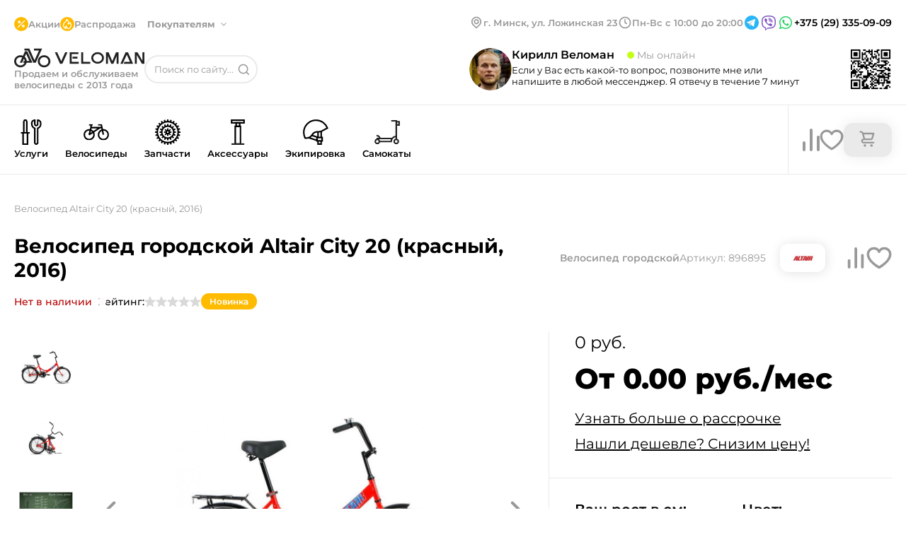

--- FILE ---
content_type: text/html;charset=utf-8
request_url: https://veloman.by/product/altair-city-20-krasnii-2016
body_size: 46014
content:
<!DOCTYPE html><html  lang="ru"><head><meta charset="utf-8">
<meta name="viewport" content="width=device-width, initial-scale=1.0">
<title>Велосипед Altair City 20 (красный, 2016) купить в Минске с доставкой</title>
<meta name="author" content="Veloman">
<meta name="robots" content="index, follow">
<meta name="yandex-verification" content="575df8a6ebbbceae">
<link rel="icon" type="image/x-icon" href="/favicon.png">
<link rel="canonical" href="https://veloman.by/product/altair-city-20-krasnii-2016">
<meta name="description" content="Купить Велосипед Altair City 20 (красный, 2016) в Минске. Быстрая доставка по Минску и Беларуси. Рассрочка Халва, Черепаха, Fun, Карта покупка. Звоните: +375(29)335-09-09">
<style>*{border:none;margin:0;padding:0;-webkit-tap-highlight-color:transparent}*,:after,:before{box-sizing:border-box}a,a:link,a:visited{color:inherit}a,a:hover,a:link,a:visited{text-decoration:none}iframe{border:0}aside,footer,header,main,nav,section{display:block}h1,h2,h3,h4,h5,h6,p{font-size:inherit;font-weight:inherit}ul,ul li{list-style:none}img{vertical-align:top}img,svg{height:auto;max-width:100%}img{display:block}address{font-style:normal}button,input,select,textarea{background-color:transparent;color:inherit;font-family:inherit;font-size:inherit}input::-ms-clear{display:none}button,input[type=submit]{background-color:transparent;background:none;box-shadow:none;cursor:pointer;display:inline-block}button:active,button:focus,input:active,input:focus,textarea:active,textarea:focus{outline:none}button::-moz-focus-inner{border:0;padding:0}label{cursor:pointer}legend{display:block}body{min-height:100vh;scroll-behavior:smooth;text-rendering:optimizeSpeed}button,input,select,textarea{font:inherit}</style>
<style>body{background-color:#fff;color:#000;font-family:Montserrat,sans-serif;font-size:16px;font-style:normal;font-weight:400;line-height:normal}.container{margin-left:auto;margin-right:auto;max-width:1400px;padding:0 20px}body::-webkit-scrollbar{height:4px;width:4px}body::-webkit-scrollbar-thumb{background-color:#fb0;border-radius:10px}.star{height:16px;width:16px}.arrow{height:100%;width:100%}svg{transition:.2s ease-out}input{color:#000!important}</style>
<style>@font-face{font-display:swap;font-family:Montserrat;font-style:normal;font-weight:400;src:url(/_nuxt/Montserrat-400-1.CO5hGrJv.woff2) format("woff2");unicode-range:u+0460-052f,u+1c80-1c8a,u+20b4,u+2de0-2dff,u+a640-a69f,u+fe2e-fe2f}@font-face{font-display:swap;font-family:Montserrat;font-style:normal;font-weight:400;src:url(/_nuxt/Montserrat-400-2.EAA9jha_.woff2) format("woff2");unicode-range:u+0301,u+0400-045f,u+0490-0491,u+04b0-04b1,u+2116}@font-face{font-display:swap;font-family:Montserrat;font-style:normal;font-weight:400;src:url(/_nuxt/Montserrat-400-3.k7S-YeeD.woff2) format("woff2");unicode-range:u+0102-0103,u+0110-0111,u+0128-0129,u+0168-0169,u+01a0-01a1,u+01af-01b0,u+0300-0301,u+0303-0304,u+0308-0309,u+0323,u+0329,u+1ea0-1ef9,u+20ab}@font-face{font-display:swap;font-family:Montserrat;font-style:normal;font-weight:400;src:url(/_nuxt/Montserrat-400-4.BsZE-iaG.woff2) format("woff2");unicode-range:u+0100-02ba,u+02bd-02c5,u+02c7-02cc,u+02ce-02d7,u+02dd-02ff,u+0304,u+0308,u+0329,u+1d00-1dbf,u+1e00-1e9f,u+1ef2-1eff,u+2020,u+20a0-20ab,u+20ad-20c0,u+2113,u+2c60-2c7f,u+a720-a7ff}@font-face{font-display:swap;font-family:Montserrat;font-style:normal;font-weight:400;src:url(/_nuxt/Montserrat-400-5.l_AIctKy.woff2) format("woff2");unicode-range:u+00??,u+0131,u+0152-0153,u+02bb-02bc,u+02c6,u+02da,u+02dc,u+0304,u+0308,u+0329,u+2000-206f,u+20ac,u+2122,u+2191,u+2193,u+2212,u+2215,u+feff,u+fffd}@font-face{font-display:swap;font-family:Montserrat;font-style:normal;font-weight:500;src:url(/_nuxt/Montserrat-400-1.CO5hGrJv.woff2) format("woff2");unicode-range:u+0460-052f,u+1c80-1c8a,u+20b4,u+2de0-2dff,u+a640-a69f,u+fe2e-fe2f}@font-face{font-display:swap;font-family:Montserrat;font-style:normal;font-weight:500;src:url(/_nuxt/Montserrat-400-2.EAA9jha_.woff2) format("woff2");unicode-range:u+0301,u+0400-045f,u+0490-0491,u+04b0-04b1,u+2116}@font-face{font-display:swap;font-family:Montserrat;font-style:normal;font-weight:500;src:url(/_nuxt/Montserrat-400-3.k7S-YeeD.woff2) format("woff2");unicode-range:u+0102-0103,u+0110-0111,u+0128-0129,u+0168-0169,u+01a0-01a1,u+01af-01b0,u+0300-0301,u+0303-0304,u+0308-0309,u+0323,u+0329,u+1ea0-1ef9,u+20ab}@font-face{font-display:swap;font-family:Montserrat;font-style:normal;font-weight:500;src:url(/_nuxt/Montserrat-400-4.BsZE-iaG.woff2) format("woff2");unicode-range:u+0100-02ba,u+02bd-02c5,u+02c7-02cc,u+02ce-02d7,u+02dd-02ff,u+0304,u+0308,u+0329,u+1d00-1dbf,u+1e00-1e9f,u+1ef2-1eff,u+2020,u+20a0-20ab,u+20ad-20c0,u+2113,u+2c60-2c7f,u+a720-a7ff}@font-face{font-display:swap;font-family:Montserrat;font-style:normal;font-weight:500;src:url(/_nuxt/Montserrat-400-5.l_AIctKy.woff2) format("woff2");unicode-range:u+00??,u+0131,u+0152-0153,u+02bb-02bc,u+02c6,u+02da,u+02dc,u+0304,u+0308,u+0329,u+2000-206f,u+20ac,u+2122,u+2191,u+2193,u+2212,u+2215,u+feff,u+fffd}@font-face{font-display:swap;font-family:Montserrat;font-style:normal;font-weight:600;src:url(/_nuxt/Montserrat-400-1.CO5hGrJv.woff2) format("woff2");unicode-range:u+0460-052f,u+1c80-1c8a,u+20b4,u+2de0-2dff,u+a640-a69f,u+fe2e-fe2f}@font-face{font-display:swap;font-family:Montserrat;font-style:normal;font-weight:600;src:url(/_nuxt/Montserrat-400-2.EAA9jha_.woff2) format("woff2");unicode-range:u+0301,u+0400-045f,u+0490-0491,u+04b0-04b1,u+2116}@font-face{font-display:swap;font-family:Montserrat;font-style:normal;font-weight:600;src:url(/_nuxt/Montserrat-400-3.k7S-YeeD.woff2) format("woff2");unicode-range:u+0102-0103,u+0110-0111,u+0128-0129,u+0168-0169,u+01a0-01a1,u+01af-01b0,u+0300-0301,u+0303-0304,u+0308-0309,u+0323,u+0329,u+1ea0-1ef9,u+20ab}@font-face{font-display:swap;font-family:Montserrat;font-style:normal;font-weight:600;src:url(/_nuxt/Montserrat-400-4.BsZE-iaG.woff2) format("woff2");unicode-range:u+0100-02ba,u+02bd-02c5,u+02c7-02cc,u+02ce-02d7,u+02dd-02ff,u+0304,u+0308,u+0329,u+1d00-1dbf,u+1e00-1e9f,u+1ef2-1eff,u+2020,u+20a0-20ab,u+20ad-20c0,u+2113,u+2c60-2c7f,u+a720-a7ff}@font-face{font-display:swap;font-family:Montserrat;font-style:normal;font-weight:600;src:url(/_nuxt/Montserrat-400-5.l_AIctKy.woff2) format("woff2");unicode-range:u+00??,u+0131,u+0152-0153,u+02bb-02bc,u+02c6,u+02da,u+02dc,u+0304,u+0308,u+0329,u+2000-206f,u+20ac,u+2122,u+2191,u+2193,u+2212,u+2215,u+feff,u+fffd}@font-face{font-display:swap;font-family:Montserrat;font-style:normal;font-weight:700;src:url(/_nuxt/Montserrat-400-1.CO5hGrJv.woff2) format("woff2");unicode-range:u+0460-052f,u+1c80-1c8a,u+20b4,u+2de0-2dff,u+a640-a69f,u+fe2e-fe2f}@font-face{font-display:swap;font-family:Montserrat;font-style:normal;font-weight:700;src:url(/_nuxt/Montserrat-400-2.EAA9jha_.woff2) format("woff2");unicode-range:u+0301,u+0400-045f,u+0490-0491,u+04b0-04b1,u+2116}@font-face{font-display:swap;font-family:Montserrat;font-style:normal;font-weight:700;src:url(/_nuxt/Montserrat-400-3.k7S-YeeD.woff2) format("woff2");unicode-range:u+0102-0103,u+0110-0111,u+0128-0129,u+0168-0169,u+01a0-01a1,u+01af-01b0,u+0300-0301,u+0303-0304,u+0308-0309,u+0323,u+0329,u+1ea0-1ef9,u+20ab}@font-face{font-display:swap;font-family:Montserrat;font-style:normal;font-weight:700;src:url(/_nuxt/Montserrat-400-4.BsZE-iaG.woff2) format("woff2");unicode-range:u+0100-02ba,u+02bd-02c5,u+02c7-02cc,u+02ce-02d7,u+02dd-02ff,u+0304,u+0308,u+0329,u+1d00-1dbf,u+1e00-1e9f,u+1ef2-1eff,u+2020,u+20a0-20ab,u+20ad-20c0,u+2113,u+2c60-2c7f,u+a720-a7ff}@font-face{font-display:swap;font-family:Montserrat;font-style:normal;font-weight:700;src:url(/_nuxt/Montserrat-400-5.l_AIctKy.woff2) format("woff2");unicode-range:u+00??,u+0131,u+0152-0153,u+02bb-02bc,u+02c6,u+02da,u+02dc,u+0304,u+0308,u+0329,u+2000-206f,u+20ac,u+2122,u+2191,u+2193,u+2212,u+2215,u+feff,u+fffd}@font-face{font-display:swap;font-family:Montserrat;font-style:normal;font-weight:800;src:url(/_nuxt/Montserrat-400-1.CO5hGrJv.woff2) format("woff2");unicode-range:u+0460-052f,u+1c80-1c8a,u+20b4,u+2de0-2dff,u+a640-a69f,u+fe2e-fe2f}@font-face{font-display:swap;font-family:Montserrat;font-style:normal;font-weight:800;src:url(/_nuxt/Montserrat-400-2.EAA9jha_.woff2) format("woff2");unicode-range:u+0301,u+0400-045f,u+0490-0491,u+04b0-04b1,u+2116}@font-face{font-display:swap;font-family:Montserrat;font-style:normal;font-weight:800;src:url(/_nuxt/Montserrat-400-3.k7S-YeeD.woff2) format("woff2");unicode-range:u+0102-0103,u+0110-0111,u+0128-0129,u+0168-0169,u+01a0-01a1,u+01af-01b0,u+0300-0301,u+0303-0304,u+0308-0309,u+0323,u+0329,u+1ea0-1ef9,u+20ab}@font-face{font-display:swap;font-family:Montserrat;font-style:normal;font-weight:800;src:url(/_nuxt/Montserrat-400-4.BsZE-iaG.woff2) format("woff2");unicode-range:u+0100-02ba,u+02bd-02c5,u+02c7-02cc,u+02ce-02d7,u+02dd-02ff,u+0304,u+0308,u+0329,u+1d00-1dbf,u+1e00-1e9f,u+1ef2-1eff,u+2020,u+20a0-20ab,u+20ad-20c0,u+2113,u+2c60-2c7f,u+a720-a7ff}@font-face{font-display:swap;font-family:Montserrat;font-style:normal;font-weight:800;src:url(/_nuxt/Montserrat-400-5.l_AIctKy.woff2) format("woff2");unicode-range:u+00??,u+0131,u+0152-0153,u+02bb-02bc,u+02c6,u+02da,u+02dc,u+0304,u+0308,u+0329,u+2000-206f,u+20ac,u+2122,u+2191,u+2193,u+2212,u+2215,u+feff,u+fffd}</style>
<style>.mobile[data-v-360d59c3]{padding-top:108px}</style>
<style>.search_active[data-v-74f5c3a4]{color:#fb0!important}.status-message[data-v-74f5c3a4]{font-size:13px;font-weight:400}.overlay-menu[data-v-74f5c3a4]{background:#fff;border-radius:20px;box-shadow:2px 4px 8px 0 rgba(0,0,0,.08);left:0;min-width:500px;padding:12px 24px 24px;position:absolute;top:7.5px;z-index:6}.overlay-menu .cards[data-v-74f5c3a4]{display:flex;flex-direction:column;gap:16px;max-height:428px;overflow-y:auto}.overlay-menu .cards[data-v-74f5c3a4]::-webkit-scrollbar{background-color:#fff;height:4px;width:4px}.overlay-menu .cards[data-v-74f5c3a4]::-webkit-scrollbar-thumb{background-color:#fb0;border-radius:10px}.overlay-menu .cards[data-v-74f5c3a4]{background-color:#fff}.overlay-menu .cards .card[data-v-74f5c3a4]{display:flex;gap:12px}.overlay-menu .cards .card .link[data-v-74f5c3a4]{flex-shrink:0}.overlay-menu .cards .card img[data-v-74f5c3a4]{border-radius:8px;flex-shrink:0;height:72px;width:72px}.overlay-menu .cards .card__content[data-v-74f5c3a4]{display:flex;flex-direction:column;padding:4px 0}.overlay-menu .cards .card__subtitle[data-v-74f5c3a4]{color:#999;font-size:13px;font-weight:400;margin-bottom:4px}.overlay-menu .cards .card__title[data-v-74f5c3a4]{color:#000;font-size:13px;font-weight:600}.overlay-menu .cards .card__price[data-v-74f5c3a4]{color:#999;font-size:14px;font-weight:400;margin-top:auto}.overlay-menu .tags[data-v-74f5c3a4]{align-items:center;display:flex;flex-wrap:wrap;gap:8px 16px;margin-bottom:24px}.overlay-menu .tags div[data-v-74f5c3a4]{align-items:center;border-radius:28px;box-shadow:0 0 20px 0 rgba(0,0,0,.08);color:#999;display:flex;font-size:13px;font-weight:700;height:40px;justify-content:center;padding:12px 18px;white-space:nowrap}.overlay-menu_hidden[data-v-74f5c3a4]{border-radius:0;box-shadow:none;min-width:0;padding:0;position:relative;top:0}.overlay__result[data-v-74f5c3a4]{color:#999;font-size:13px;font-weight:400;position:absolute;right:24px;text-align:right;top:17px}.overlay__input[data-v-74f5c3a4]{border-bottom:1px solid #eaeaea;font-size:13px;font-weight:400;margin-bottom:16px;margin-top:4.5px;padding-bottom:10px;padding-left:2px;padding-right:140px;width:100%}.overlay__input[data-v-74f5c3a4]::-moz-placeholder{color:#999;font-size:13px;font-weight:400}.overlay__input[data-v-74f5c3a4]::placeholder{color:#999;font-size:13px;font-weight:400}.header[data-v-74f5c3a4]{border-bottom:1px solid #eaeaea;padding:20px 0}.header__img[data-v-74f5c3a4]{background:#fb0;border-radius:50%;height:20px;padding:2px;width:20px}.header__menu[data-v-74f5c3a4]{display:flex;flex-wrap:wrap;gap:20px 40px;justify-content:space-between}.header__menu-left[data-v-74f5c3a4]{margin-top:4px}.header__menu-middle[data-v-74f5c3a4]{align-items:center;display:flex;flex-wrap:wrap;gap:16px;margin-bottom:24px;position:relative;width:-moz-fit-content;width:fit-content}.header__menu-middle .dropdown-open[data-v-74f5c3a4]{left:0;top:0}.header__menu-right .menu[data-v-74f5c3a4]{background-color:#999;height:200px;position:absolute;right:0;top:100px;width:200px;z-index:4}.header__menu-right-flex[data-v-74f5c3a4]{align-items:center;display:flex;gap:32px;margin-bottom:24px}.header__menu-right .qr[data-v-74f5c3a4]{height:60px;width:60px}.header__menu-right .contact-info[data-v-74f5c3a4]{position:relative}.header__menu-right .contact-info__phone[data-v-74f5c3a4]{cursor:pointer;font-size:14px;font-weight:600;position:relative}.header__menu-right .contact-info__schedule[data-v-74f5c3a4]{color:#999;font-size:13px;font-weight:600;margin-bottom:4px}.social-links[data-v-74f5c3a4]{align-items:center;display:flex;gap:8px;justify-content:center}.social-links__item[data-v-74f5c3a4]{display:block;height:24px;width:24px}.menu__submenu[data-v-74f5c3a4]{background-color:#fff;border-radius:8px;box-shadow:0 0 20px 0 rgba(0,0,0,.08);color:#999;display:none;font-size:13px;font-weight:600;gap:40px;left:-16px;padding:16px;position:absolute;top:-16px;z-index:7}.menu__submenu-arrow[data-v-74f5c3a4]{-webkit-user-select:none;-moz-user-select:none;user-select:none}.menu__submenu-arrow[data-v-74f5c3a4]:after{background-image:url(/header-arrow-gray.svg);background-repeat:no-repeat;content:"";display:block;height:7px;position:absolute;right:-20px;top:5px;transform:rotateX(180deg);width:12px}.menu__submenu-left[data-v-74f5c3a4]{display:flex;flex-direction:column;gap:12px}.menu__submenu-title[data-v-74f5c3a4]{color:#fb0;font-size:13px;font-weight:700;margin-bottom:12px;position:relative}.menu__submenu-link[data-v-74f5c3a4],.menu__submenu-title[data-v-74f5c3a4]{display:block;white-space:nowrap;width:-moz-fit-content;width:fit-content}.menu__submenu-link[data-v-74f5c3a4]{color:#999;font-size:14px;font-weight:500;margin-bottom:8px;transition:.2s ease-out}@media (hover:hover){.menu__submenu-link[data-v-74f5c3a4]:hover{color:#000}}.menu__submenu-link[data-v-74f5c3a4]:last-child{margin-bottom:4px}.menu__link[data-v-74f5c3a4]{color:#999;font-size:13px;font-weight:600}.menu__link-dropdown[data-v-74f5c3a4]{cursor:pointer;font-weight:700;margin-right:24px;position:relative;transition:.2s ease-out;-webkit-user-select:none;-moz-user-select:none;user-select:none}@media (hover:hover){.menu__link-dropdown:hover .menu__submenu[data-v-74f5c3a4]{cursor:auto;display:flex}}.menu__link-dropdown[data-v-74f5c3a4]:after{background-image:url(/header-arrow-gray.svg);background-repeat:no-repeat;content:"";display:block;height:7px;position:absolute;right:-20px;top:6px;width:12px}.menu__link-dropdown.dropdown-open[data-v-74f5c3a4]:after{top:5px;transform:rotateX(180deg)}.menu__item[data-v-74f5c3a4]{align-items:center;display:flex;gap:4px}.menu__item div[data-v-74f5c3a4]{background-color:#d9d9d9;border-radius:50%;height:16px;width:16px}.logo[data-v-74f5c3a4]{display:flex;flex-direction:column;gap:4px}.logo__link[data-v-74f5c3a4]{width:-moz-fit-content;width:fit-content}.logo__img[data-v-74f5c3a4]{height:28px;width:184px}.logo__address[data-v-74f5c3a4]{color:#999;font-size:13px;font-weight:600}.search[data-v-74f5c3a4]{align-items:center;display:flex;gap:8px;position:relative;width:280px}@media screen and (max-width:1320px){.search[data-v-74f5c3a4]{width:160px}}.search__input[data-v-74f5c3a4]{border:2px solid #eaeaea;border-radius:60px;font-size:13px;font-weight:400;height:40px;padding:12px 32px 12px 24px;position:relative;width:280px}@media screen and (max-width:1320px){.search__input[data-v-74f5c3a4]{padding:12px;width:160px}}.search__input[data-v-74f5c3a4]::-moz-placeholder{color:#999}.search__input[data-v-74f5c3a4]::placeholder{color:#999}.search__button[data-v-74f5c3a4]{height:24px;padding:4px;position:absolute;right:8px;top:50%;transform:translateY(-50%);width:24px}</style>
<style>input[data-v-bf42f03a]{border:1px solid #999;border-radius:20px;color:#999;font-size:14px;font-weight:400;height:40px;margin-bottom:8px;margin-top:12px;padding:12px 20px;width:100%}input[data-v-bf42f03a]::-moz-placeholder{color:#999;font-size:14px;font-weight:400}input[data-v-bf42f03a]::placeholder{color:#999;font-size:14px;font-weight:400}.assistant[data-v-bf42f03a]{align-items:center;display:flex;gap:44px;margin-bottom:20px}.assistant-simplified[data-v-bf42f03a]{gap:20px;justify-content:space-between;margin-bottom:0}.assistant__photo[data-v-bf42f03a]{border-radius:50%;height:60px;width:60px}.assistant__info[data-v-bf42f03a]{margin-top:4px}.assistant__info-simplified[data-v-bf42f03a]{margin-top:0}.assistant__info-flex[data-v-bf42f03a]{display:flex;gap:20px}.assistant__name[data-v-bf42f03a]{font-size:16px;font-weight:600;margin-bottom:4px}.assistant__status[data-v-bf42f03a]{color:#999;font-size:14px;font-weight:400;margin-left:14px;position:relative}.assistant__status-simplified[data-v-bf42f03a]{margin-left:28px}.assistant__status[data-v-bf42f03a]:before{background-color:#c2ff14;border-radius:50%;content:"";display:block;height:10px;left:-14px;margin-right:4px;position:absolute;top:50%;transform:translateY(-50%);width:10px}.assistant__status.nighttime[data-v-bf42f03a]:before{background-color:#d9d9d9}.assistant__content[data-v-bf42f03a]{display:flex;flex-wrap:nowrap;gap:16px}.assistant__contacts[data-v-bf42f03a]{align-items:center;display:flex;gap:12px}.assistant__phone[data-v-bf42f03a]{font-size:14px;font-weight:600;margin-right:12px}.assistant__qr[data-v-bf42f03a]{height:60px;width:60px}.assistant__text[data-v-bf42f03a]{font-size:14px;font-weight:400;margin-bottom:16px}.assistant__text-simplified[data-v-bf42f03a]{font-size:13px;font-weight:400;margin-bottom:0}.assistant__icon[data-v-bf42f03a]{height:40px;width:40px}</style>
<style>@charset "UTF-8";.header-nav[data-v-001ba641]{background:#fff;border-bottom:1px solid #eaeaea;height:98px;position:relative}.header-nav-sticky[data-v-001ba641]{position:sticky;top:0;z-index:3}.header-nav-shadow[data-v-001ba641]:after{background-color:rgba(0,0,0,.4);content:"";height:100%;height:calc(100vh + 600px);left:0;position:absolute;right:0;z-index:4}.product-card[data-v-001ba641]{background-color:#fff;border:1px solid #eaeaea;border-bottom-left-radius:20px;border-right:none;cursor:auto;display:none;padding-bottom:28px;position:absolute;right:-20px;top:72px;width:510px;z-index:4}.product-card__amount-container[data-v-001ba641]{align-items:center;display:flex;gap:12px}.product-card__summary[data-v-001ba641]{align-items:center;border-bottom:1px solid #eaeaea;display:flex;gap:40px;justify-content:space-between;padding:24px 20px 24px 28px}.product-card__summary p[data-v-001ba641]{font-size:24px;font-weight:400}.product-card__summary span[data-v-001ba641]{color:#999;font-size:14px;font-weight:400;margin-right:12px}.product-card__offer[data-v-001ba641]{align-items:center;border-bottom:1px solid #eaeaea;display:flex;gap:40px;justify-content:space-between;padding:24px 20px 24px 28px}.product-card__offer-text[data-v-001ba641]{font-size:13px;font-weight:400;padding-left:28px;position:relative}.product-card__offer-text[data-v-001ba641]:before{content:"🔥";font-size:24px;left:-4px;position:absolute;top:50%;transform:translateY(-55%)}.product-card__items[data-v-001ba641]{display:flex;flex-direction:column;gap:20px;max-height:254px;overflow-y:auto;padding:32px 20px 0 28px}.product-card__items[data-v-001ba641]::-webkit-scrollbar{background-color:#fff;height:4px;width:4px}.product-card__items[data-v-001ba641]::-webkit-scrollbar-thumb{background-color:#fb0;border-radius:10px}.product-card__items[data-v-001ba641]{background-color:#fff}.product-card__item[data-v-001ba641]{display:flex;gap:16px}.product-card__image[data-v-001ba641]{height:90px;width:90px}.product-card__description[data-v-001ba641]{display:flex;gap:60px;height:-moz-fit-content;height:fit-content;justify-content:space-between;margin-top:8px;width:100%}.product-card__description-left[data-v-001ba641]{display:flex;flex-direction:column;gap:4px}.product-card__description-right[data-v-001ba641]{display:flex;flex-direction:column;gap:8px;justify-content:flex-end}.product-card__title[data-v-001ba641]{display:-webkit-box;font-size:14px;font-weight:600;-webkit-line-clamp:2;-webkit-box-orient:vertical;margin-bottom:8px;overflow:hidden;text-overflow:ellipsis}.product-card__subtitle[data-v-001ba641]{color:#999;font-size:13px;font-weight:400}.product-card__price[data-v-001ba641]{font-size:20px;font-weight:400;white-space:nowrap}.product-card__original-price[data-v-001ba641]{color:#999;font-size:13px;font-weight:400;text-decoration:line-through;white-space:nowrap}.product-card__discount[data-v-001ba641]{gap:12px}.nav[data-v-001ba641],.product-card__discount[data-v-001ba641]{align-items:center;display:flex}.nav[data-v-001ba641]{justify-content:space-between}.menu[data-v-001ba641]{background-color:#fff;border-top:1px solid #eaeaea;display:none;left:0;margin-left:auto;margin-right:auto;padding-bottom:8px;padding-top:8px;position:absolute;right:0;top:97px;z-index:5}.menu[data-v-001ba641],.menu__inner[data-v-001ba641]{max-width:1360px;width:100%}.menu__inner[data-v-001ba641]{display:flex;margin:0 auto;max-height:480px}.menu__left[data-v-001ba641]{border-right:1px solid #eaeaea;max-width:300px;overflow-y:auto;width:100%}.menu__left[data-v-001ba641]::-webkit-scrollbar{background-color:#fff;height:4px;width:4px}.menu__left[data-v-001ba641]::-webkit-scrollbar-thumb{background-color:#fb0;border-radius:10px}.menu__left[data-v-001ba641]{background-color:#fff}.menu__left-item[data-v-001ba641]{align-items:center;cursor:pointer;display:flex;gap:14px;height:40px;padding:0 12px;position:relative;transition:.2s ease-out}@media (hover:hover){.menu__left-item[data-v-001ba641]:hover{background-color:#f0f0f0}}.menu__left-item[data-v-001ba641]:after{background-image:url(/nav-arrow.svg);background-repeat:no-repeat;content:"";display:block;height:8px;position:absolute;right:16px;top:50%;transform:translateY(-50%);transition:.2s ease-out;width:5px}.menu__left-item.no-arrow[data-v-001ba641]:after{background-image:none;content:none}.menu__middle[data-v-001ba641]{border-right:1px solid #eaeaea;color:#999;display:flex;flex-direction:column;font-size:14px;font-weight:500;gap:16px;max-width:265px;overflow-y:auto;padding:12px 20px;width:100%}.menu__middle-item[data-v-001ba641]{padding:0 16px;position:relative;transition:.2s ease-out}@media (hover:hover){.menu__middle-item[data-v-001ba641]:hover:before{opacity:0;transition:.2s ease-out;visibility:hidden}}.menu__middle-item[data-v-001ba641]:before{background-color:#fb0;border-radius:50%;content:"";display:block;height:6px;left:-4px;opacity:1;position:absolute;top:5px;transition:.2s ease-out;width:6px}.menu__middle[data-v-001ba641]::-webkit-scrollbar{background-color:#fff;height:4px;width:4px}.menu__middle[data-v-001ba641]::-webkit-scrollbar-thumb{background-color:#fb0;border-radius:10px}.menu__middle[data-v-001ba641]{background-color:#fff}.menu__right[data-v-001ba641]{overflow-y:hidden;padding:0 20px;width:100%}.menu__right-brands[data-v-001ba641]{border-bottom:1px solid #eaeaea;display:grid;flex-wrap:wrap;gap:12px 20px;grid-template-columns:repeat(6,1fr);margin-bottom:20px;padding-bottom:20px;padding-top:14px}.menu__right-brands_empty[data-v-001ba641]{border-bottom:none;margin-bottom:13px;padding:0}.menu__right-item[data-v-001ba641]{align-items:center;border-radius:8px;color:#a9a9a9;display:flex;font-size:14px;font-weight:500;height:16px;transition:.2s ease-out;width:-moz-fit-content;width:fit-content}@media (hover:hover){.menu__right-item[data-v-001ba641]:hover{color:#000}}.menu__right-picture[data-v-001ba641]{height:100%;max-width:100%;-o-object-fit:cover;object-fit:cover}.menu__right-picture img[data-v-001ba641]{border-radius:20px;height:100%}.menu__title[data-v-001ba641]{font-size:14px;font-weight:500}.menu__icon[data-v-001ba641]{flex-shrink:0;height:25px;width:25px}.active-category[data-v-001ba641]{background-color:#f0f0f0}.relative[data-v-001ba641]{position:relative}.cart[data-v-001ba641]{align-items:center;display:flex;flex-shrink:0;gap:20px;padding-left:40px}@media screen and (max-width:1340px){.cart[data-v-001ba641]{padding-left:20px}}.cart .compare-svg[data-v-001ba641]{transition:.2s ease-out}@media (hover:hover){.cart .compare-svg[data-v-001ba641]:hover{fill:#fb0;stroke:none}}.cart .cart-svg[data-v-001ba641]{cursor:pointer;flex-shrink:0;transition:.2s ease-out}@media (hover:hover){.cart .cart-svg[data-v-001ba641]:hover{fill:#fb0;stroke:none}}.cart .favourite-svg[data-v-001ba641]{transition:.2s ease-out}@media (hover:hover){.cart .favourite-svg[data-v-001ba641]:hover{fill:#fb0;stroke:#fb0}}.cart svg[data-v-001ba641]{cursor:pointer;flex-shrink:0;transition:.2s ease-out}@media (hover:hover){.cart svg[data-v-001ba641]:hover{fill:#fb0}}.cart svg.active[data-v-001ba641]{fill:#fb0;stroke:#fb0}.cart .compare-svg.active[data-v-001ba641]{fill:#fb0;stroke:none}.cart__logo[data-v-001ba641]{flex-shrink:0;margin-top:24px;padding-bottom:24px;position:relative;transition:.2s ease-out}.cart__logo-container[data-v-001ba641]{background-color:#eaeaea;border-radius:13px;box-shadow:0 0 20px 0 rgba(0,0,0,.08);cursor:pointer;padding:8px 20px;position:relative}@media (hover:hover){.cart__logo:hover .line[data-v-001ba641]{background:var(--yellow,#fb0);border-radius:10px 10px 0 0;bottom:-24px;content:"";display:block;height:6px;left:0;position:absolute;width:100%}.cart__logo:hover .product-card[data-v-001ba641]{display:block}}.cart__selected[data-v-001ba641]{align-items:center;background-color:#fb0;border-radius:50%;color:#fff;display:flex;font-size:13px;font-weight:600;height:24px;justify-content:center;left:50%;position:absolute;top:-18px;transform:translateX(-50%);width:24px}.cart__img[data-v-001ba641]{flex-shrink:0;height:32px;width:32px}.tabs[data-v-001ba641]{border-right:1px solid #eaeaea;display:flex;flex-wrap:wrap;list-style-type:none;margin:0;padding:0 40px 0 0;width:100%}@media screen and (max-width:1340px){.tabs[data-v-001ba641]{padding:0 20px 0 0}}.tabs__item[data-v-001ba641]{align-items:center;cursor:pointer;display:flex;flex-direction:column;font-size:14px;font-weight:600;gap:4px;height:98px;margin-top:0;padding:20px 12px;transition:.2s ease-out}@media screen and (max-width:1340px){.tabs__item[data-v-001ba641]{font-size:13px;margin-top:0}}@media screen and (max-width:1240px){.tabs__item[data-v-001ba641]{font-size:13px;margin-top:0}}.tabs__item[data-v-001ba641]:last-child{padding-right:0}.tabs__item[data-v-001ba641]:first-child{padding-left:0}@media (hover:hover){.tabs__item:hover .menu[data-v-001ba641]{cursor:auto;display:flex}.tabs__item:hover span[data-v-001ba641]{background:var(--yellow,#fb0);border-radius:10px 10px 0 0;bottom:-21px;content:"";display:block;height:6px;left:0;position:absolute;width:100%}}@media screen and (hover:hover) and (max-width:1240px){.tabs__item:hover span[data-v-001ba641]{bottom:-23px}}.tabs__item .circle[data-v-001ba641]{height:36px;margin:0 auto 4px;width:36px}</style>
<style>@media screen and (max-width:768px){.container[data-v-20dd3fb3]{padding:0}.map[data-v-20dd3fb3]{height:300px}}.footer[data-v-20dd3fb3]{box-shadow:0 2px 20px 0 rgba(0,0,0,.1);font-size:13px;padding:52px 0 70px}@media screen and (max-width:768px){.footer[data-v-20dd3fb3]{border-radius:28px 28px 0 0;box-shadow:0 0 20px rgba(0,0,0,.08);padding:20px 0 162px}}.footer__content[data-v-20dd3fb3]{display:flex}@media screen and (max-width:1100px){.footer__content[data-v-20dd3fb3]{flex-wrap:wrap;gap:20px}}@media screen and (max-width:768px){.footer__content[data-v-20dd3fb3]{flex-direction:column;gap:28px}}.footer__left[data-v-20dd3fb3]{border-right:1px solid #eaeaea}@media screen and (max-width:768px){.footer__left[data-v-20dd3fb3]{border-right:none}}.footer__right[data-v-20dd3fb3]{flex-shrink:0}.footer__right-top[data-v-20dd3fb3]{border-bottom:1px solid #eaeaea;padding:0 0 24px 24px}@media screen and (max-width:768px){.footer__right-top[data-v-20dd3fb3]{border-top:1px solid #eaeaea;padding:28px 20px}}.footer__right-bottom[data-v-20dd3fb3]{padding:24px 0 0 24px}@media screen and (max-width:768px){.footer__right-bottom[data-v-20dd3fb3]{padding:28px 20px 0}}.footer__info[data-v-20dd3fb3]{color:#999;font-size:14px;font-weight:600}.footer__title[data-v-20dd3fb3]{font-size:16px;font-weight:600;margin-bottom:16px}.footer__flex-row[data-v-20dd3fb3]{display:flex;gap:24px}.footer__flex-column[data-v-20dd3fb3]{display:flex;flex-direction:column;gap:10px}.footer__assistant[data-v-20dd3fb3]{padding-right:24px}@media screen and (max-width:768px){.footer__assistant[data-v-20dd3fb3]{padding:0 20px}}.footer__subtitle[data-v-20dd3fb3]{font-size:14px;font-weight:400}.footer__middle[data-v-20dd3fb3]{border-right:1px solid #eaeaea;flex-shrink:0;padding:0 24px}@media screen and (max-width:1100px){.footer__middle[data-v-20dd3fb3]{border-right:none;padding:0}}@media screen and (max-width:768px){.footer__middle[data-v-20dd3fb3]{padding:0 20px}}.footer__social[data-v-20dd3fb3]{border-bottom:1px solid #eaeaea;border-top:1px solid #eaeaea;margin-top:20px;padding:24px 24px 24px 0}@media screen and (max-width:768px){.footer__social[data-v-20dd3fb3]{margin-top:28px;padding:28px 20px}}.footer__social-subtitle[data-v-20dd3fb3]{font-size:16px;font-weight:600;margin-bottom:12px}.footer__social-content[data-v-20dd3fb3]{align-items:center;display:flex;gap:12px}@media screen and (max-width:768px){.footer__social-content[data-v-20dd3fb3]{flex-wrap:wrap}}.footer__social-content a[data-v-20dd3fb3]{font-size:14px;font-weight:400}.footer__social-content a[data-v-20dd3fb3]:nth-child(3){margin-right:12px}.footer__social-content a img[data-v-20dd3fb3]{height:40px;width:40px}.footer__tags[data-v-20dd3fb3]{align-items:center;display:flex;flex-wrap:wrap;gap:12px;padding-right:24px;padding-top:16px}@media screen and (max-width:768px){.footer__tags[data-v-20dd3fb3]{display:none}}.footer__tags_mobile[data-v-20dd3fb3]{display:none;padding:0 20px}@media screen and (max-width:768px){.footer__tags_mobile[data-v-20dd3fb3]{display:flex;flex-wrap:wrap;gap:8px}}.footer__tags-item[data-v-20dd3fb3]{align-items:center;border-radius:28px;box-shadow:0 0 20px 0 rgba(0,0,0,.08);color:#999;display:flex;font-size:13px;font-weight:700;height:40px;justify-content:center;padding:12px 18px;white-space:nowrap}</style>
<style>.breadcrumbs__list[data-v-295fab26]{color:#999;display:flex;font-size:13px;font-weight:400;list-style:none;padding-bottom:28px;padding-top:40px}@media screen and (max-width:1100px){.breadcrumbs__list[data-v-295fab26]{padding-bottom:16px;padding-top:24px}}.breadcrumbs__list_catalog[data-v-295fab26]{color:#000;font-size:30px;font-weight:600}@media screen and (max-width:768px){.breadcrumbs__list_catalog[data-v-295fab26]{font-size:20px}}.breadcrumbs__list li span[data-v-295fab26]{margin:0 8px}</style>
<style>input[data-v-2db1db04]::-webkit-inner-spin-button,input[data-v-2db1db04]::-webkit-outer-spin-button{-webkit-appearance:none;margin:0}input[type=number][data-v-2db1db04]{-webkit-appearance:none;appearance:none;-moz-appearance:textfield;margin:0}.message[data-v-2db1db04]{border-bottom:1px solid #eaeaea;color:#999;font-size:14px;font-weight:500;margin-top:8px;padding-bottom:44px}.clock[data-v-2db1db04]{height:24px;left:50%;opacity:1;pointer-events:none;position:absolute;top:50%;transform:translate(-50%,-50%);width:24px;z-index:1}.cards-container[data-v-2db1db04]{display:grid;gap:40px;grid-template-columns:repeat(4,1fr);margin-bottom:100px}.buy-button_active[data-v-2db1db04]{background-color:#fb0;color:#fff;transition:.2s ease-out}@media (hover:hover){.buy-button_active[data-v-2db1db04]:hover{color:#000}}.product__info[data-v-2db1db04]{bottom:16px;gap:6px;left:46px;position:absolute;right:20px;z-index:1}.product__info[data-v-2db1db04],.product__info-item[data-v-2db1db04]{align-items:center;display:flex;flex-wrap:wrap}.product__info-item[data-v-2db1db04]{background-color:#999;border-radius:43px;color:#fff;font-size:12px;font-weight:600;gap:8px;height:24px;padding:4px 12px 4px 24px;position:relative;white-space:nowrap}.product__info-item[data-v-2db1db04]:before{background-color:#fff;border-radius:50%;content:"";height:7px;left:10px;position:absolute;top:50%;transform:translateY(-50%);width:7px}.product__info-button[data-v-2db1db04]{background-color:#fb0;border-radius:43px;color:#fff;font-size:12px;font-weight:700;height:24px;padding:4px 12px;transition:.2s ease-out;white-space:nowrap}@media (hover:hover){.product__info-button[data-v-2db1db04]:hover{text-decoration-line:none}}.features[data-v-2db1db04]{align-items:center;display:grid;gap:28px 48px;grid-template-columns:1fr 1fr}.features .feature[data-v-2db1db04]{align-items:center;display:flex;gap:8px}.features .feature__bg[data-v-2db1db04]{align-items:center;background-color:#fb0;border-radius:50%;display:flex;flex-shrink:0;height:60px;justify-content:center;width:60px}.features .feature__icon[data-v-2db1db04]{flex-shrink:0;height:36px;width:36px}.features .feature__icon_1[data-v-2db1db04]{height:30px;width:30px}.features .feature__icon_2[data-v-2db1db04]{height:32px;width:32px}.features .feature__icon_4[data-v-2db1db04]{height:34px;width:34px}.features .feature__icon_5[data-v-2db1db04]{height:32px;width:32px}.features .feature__icon_6[data-v-2db1db04]{height:30px;width:30px}.features .feature__text[data-v-2db1db04]{font-size:16px;font-weight:600;width:-moz-fit-content;width:fit-content}.features .feature .alert[data-v-2db1db04]{align-self:flex-start;flex-shrink:0;margin-top:8px}.product__heder-info[data-v-2db1db04]{align-items:center;display:flex;gap:20px}.product__tabs[data-v-2db1db04]{margin-top:52px}.additional-items[data-v-2db1db04]{align-items:center;display:flex;gap:16px;justify-content:space-between}.additional-items div[data-v-2db1db04]{align-items:center;border:1px solid #eaeaea;border-radius:24px;display:flex;gap:20px;padding:24px}.additional-items div div[data-v-2db1db04]{background-color:#999;border-radius:50%;display:block;height:80px;min-width:80px;width:80px}.additional-items div p[data-v-2db1db04]{font-size:24px;font-weight:600}.middle-right[data-v-2db1db04]{padding:24px 0 24px 36px}.middle-right .buy-buttons[data-v-2db1db04]{align-items:center;display:flex;flex-wrap:nowrap;gap:20px}@media screen and (max-width:1100px){.middle-right .buy-buttons[data-v-2db1db04]{flex-wrap:wrap}}.right-bottom[data-v-2db1db04]{display:grid;gap:24px;grid-template-columns:1fr 1fr;padding:32px 0 32px 36px}@media screen and (max-width:1100px){.right-bottom[data-v-2db1db04]{display:flex;flex-direction:column;gap:20px}}.right-bottom .alert-flex[data-v-2db1db04]{align-items:center;display:flex;margin-bottom:12px}.right-bottom .alert-flex p[data-v-2db1db04]{margin-bottom:0}.right-bottom p[data-v-2db1db04]{font-size:20px;font-weight:600;margin-bottom:12px}.right-bottom p.input-text[data-v-2db1db04]{color:#999;font-size:14px;font-weight:400;margin-bottom:0;max-width:200px}.right-bottom p.input-text span[data-v-2db1db04]{font-weight:600}.right-bottom .user-height .height-input[data-v-2db1db04]{align-items:center;display:flex;gap:8px;margin-bottom:8px}.right-bottom .user-height input[data-v-2db1db04]{border:1px solid #eaeaea;border-radius:30px;font-size:14px;font-weight:400;max-width:155px;padding:10px 20px}.right-bottom .user-height input[data-v-2db1db04]::-moz-placeholder{color:#999;font-size:14px;font-weight:400}.right-bottom .user-height input[data-v-2db1db04]::placeholder{color:#999;font-size:14px;font-weight:400}.right-bottom .user-height button[data-v-2db1db04]{align-items:center;background-color:#999;border-radius:50%;display:flex;height:40px;justify-content:center;width:40px}.right-bottom .colors[data-v-2db1db04],.right-bottom .diameters[data-v-2db1db04],.right-bottom .sizes[data-v-2db1db04]{align-items:center;display:flex;flex-wrap:wrap;gap:8px}.right-bottom .color[data-v-2db1db04]{background-color:#fb0;border-radius:50%;cursor:pointer;display:block;height:40px;position:relative;transition:.2s ease-out;width:40px}@media (hover:hover){.right-bottom .color[data-v-2db1db04]:hover{box-shadow:inset 0 0 0 3px #fff,0 0 0 1.5px #999!important;transform:scale(1.1)}}.right-bottom .color.active[data-v-2db1db04]{box-shadow:inset 0 0 0 3px #fff,0 0 0 1px #999}.right-bottom .diameter[data-v-2db1db04],.right-bottom .size[data-v-2db1db04]{align-items:center;border:1px solid #eaeaea;border-radius:24px;display:flex;font-size:16px;font-weight:400;justify-content:center;padding:12px;transition:.2s ease-out}@media (hover:hover){.right-bottom .diameter[data-v-2db1db04]:hover,.right-bottom .size[data-v-2db1db04]:hover{border:1px solid #fb0;color:#fb0}}.right-bottom .diameter.active[data-v-2db1db04],.right-bottom .size.active[data-v-2db1db04]{background-color:#eaeaea;border:none;box-shadow:inset 0 0 0 3px #fff,0 0 0 1px #999;transition:.2s ease-out}@media (hover:hover){.right-bottom .diameter.active[data-v-2db1db04]:hover,.right-bottom .size.active[data-v-2db1db04]:hover{box-shadow:inset 0 0 0 3px #fff,0 0 0 1px #fb0;color:#000}}.link[data-v-2db1db04]{cursor:pointer;display:block;font-size:20px;font-weight:400;text-decoration-line:underline;text-decoration-thickness:1px;text-underline-offset:4px;transition:.2s ease-out;width:-moz-fit-content;width:fit-content}.link[data-v-2db1db04]:first-of-type{margin-bottom:12px}@media (hover:hover){.link[data-v-2db1db04]:hover{text-decoration-line:none}}.instalment[data-v-2db1db04]{font-size:40px;font-weight:800;margin-bottom:20px}.prices[data-v-2db1db04]{align-items:center;display:flex;flex-wrap:wrap;gap:16px;margin-bottom:12px}.final-price[data-v-2db1db04],.original-price[data-v-2db1db04]{font-size:24px;font-weight:400}.original-price[data-v-2db1db04]{color:rgba(0,0,0,.26);text-decoration:line-through}.left[data-v-2db1db04],.right[data-v-2db1db04]{border-bottom:1px solid #eaeaea}.left[data-v-2db1db04]{border-right:1px solid #eaeaea;display:flex;flex-direction:column}.middle-left[data-v-2db1db04]{align-items:center;display:flex;flex-direction:row;padding-right:36px}.middle-left_empty[data-v-2db1db04]{border:none;margin-top:auto;padding-bottom:36px}.middle-left .circle[data-v-2db1db04]{border-radius:50%;display:inline-block;height:16px;margin-bottom:-3px;margin-right:4px;width:16px}.middle-left .circle img[data-v-2db1db04]{height:100%;width:100%}.middle-left p[data-v-2db1db04]{color:#999;font-size:14px;font-weight:400}.middle-left .content[data-v-2db1db04]{position:relative;transition:.2s ease-out}.middle-left .content__inner[data-v-2db1db04]{display:none}@media (hover:hover){.middle-left .content:hover .content__inner[data-v-2db1db04]{background-color:#fff;border:0 solid #999;border-radius:30px 8px 8px 8px;box-shadow:0 0 20px 0 rgba(0,0,0,.08);display:block;left:-20px;padding:16px 20px 20px;position:absolute;top:-16px;width:270px;z-index:10}.middle-left .content:hover .content__inner .title[data-v-2db1db04]{border-bottom:none;cursor:auto;display:inline-block;margin-bottom:8px}}.middle-left .title[data-v-2db1db04]{border-bottom:1.4px dashed #000;color:#000;cursor:pointer;font-size:14px;font-weight:600}.middle-left .text[data-v-2db1db04]{color:#909090;font-size:14px;font-weight:500;line-height:140%}.bottom-right[data-v-2db1db04]{border-bottom:none;padding:36px 36px 0}.bottom-left[data-v-2db1db04]{align-items:center;display:flex;flex-direction:row;padding:36px 36px 36px 0}.main-swiper-video[data-v-2db1db04]{aspect-ratio:16/9;width:calc(100% - 60px)}.thumb-video[data-v-2db1db04]{font-size:14px;font-weight:700;position:absolute;top:400px}.thumb-video img[data-v-2db1db04]{height:90px;width:90px}.thumb-video p[data-v-2db1db04]{bottom:4px;font-size:13px;font-weight:700;margin-top:-16px;text-align:center}.swipers[data-v-2db1db04]{position:relative}.main-swiper-relative[data-v-2db1db04]{height:500px;margin-left:144px;margin-right:54px;position:relative}.swiper-button-prev[data-v-2db1db04]{left:-32px}.swiper-button-next[data-v-2db1db04],.swiper-button-prev[data-v-2db1db04]{cursor:pointer;height:50px;position:absolute;top:50%;transform:translateY(-50%);-webkit-user-select:none;-moz-user-select:none;user-select:none;width:50px;z-index:1}.swiper-button-next[data-v-2db1db04]{right:-32px}.main-swiper[data-v-2db1db04]{position:relative}.thumbs-swiper[data-v-2db1db04]{flex-direction:column;height:500px;left:0;margin-top:0;position:absolute;top:0;width:90px}.swiper-container[data-v-2db1db04]{height:100%;width:100%}.thumb-image[data-v-2db1db04]{aspect-ratio:1/1;max-height:100%;max-width:100%;-o-object-fit:contain;object-fit:contain}.swiper-slide[data-v-2db1db04]{align-items:center;cursor:pointer;display:flex;height:500px;justify-content:center}.slide-image[data-v-2db1db04]{aspect-ratio:1/1;max-height:100%;max-width:100%;-o-object-fit:contain;object-fit:contain;width:calc(100% - 60px)}.right-top[data-v-2db1db04]{border-bottom:1px solid #eaeaea;padding-bottom:36px;padding-left:36px}hr[data-v-2db1db04]{background-color:#999;border-radius:1px;height:2px;width:100%}.product__article[data-v-2db1db04]{font-weight:400}.product__article[data-v-2db1db04],.product__type[data-v-2db1db04]{color:#999;flex-shrink:0;font-size:14px}.product__type[data-v-2db1db04]{font-weight:600}.product__content[data-v-2db1db04]{display:grid;grid-template-columns:61% 39%}@media screen and (max-width:1100px){.product__content[data-v-2db1db04]{display:flex;flex-direction:column;gap:20px}.product__content div[data-v-2db1db04]:not(.product__info-item){padding-left:0}}.product__header-info[data-v-2db1db04]{align-items:center;display:flex;gap:32px}.product__rating[data-v-2db1db04]{align-items:center;display:flex;font-size:14px;font-weight:500;gap:8px}.product__available[data-v-2db1db04]{color:#6cc038;font-size:14px;font-weight:500;margin-right:8px;position:relative}.product__available[data-v-2db1db04]:after{animation:blinkingBackground-2db1db04 1s infinite;background-color:currentColor;border-radius:50%;content:"";display:block;height:12px;position:absolute;right:-20px;top:50%;transform:translateY(-50%);width:12px}@keyframes blinkingBackground-2db1db04{0%{background-color:#fff}50%{background-color:currentColor}to{background-color:#fff}}.product__available_red[data-v-2db1db04]{color:#b50200}.product__available_red[data-v-2db1db04]:before{animation:none}.product__available_orange[data-v-2db1db04]{color:#fb0}.product__available_blue[data-v-2db1db04]{color:#0e55d2}.product__new[data-v-2db1db04]{background-color:#fb0;border-radius:14px;color:#fff;font-size:12px;font-weight:600;padding:4px 12px}.product__icons[data-v-2db1db04]{align-items:center;display:flex;flex-shrink:0;gap:20px;margin-left:20px}.product__header[data-v-2db1db04]{margin-bottom:32px}.product__header-inner[data-v-2db1db04]{align-items:center;display:flex;justify-content:space-between;margin-bottom:16px}.product__title[data-v-2db1db04]{font-size:28px;font-weight:700;margin-right:12px}.brand-icon[data-v-2db1db04]{border-radius:12px;box-shadow:1px 1px 16px 0 rgba(0,0,0,.12);height:40px;margin-right:28px;padding:0 12px}.compare-svg[data-v-2db1db04],.favourite-svg[data-v-2db1db04]{align-items:center;cursor:pointer;display:flex;justify-content:center;z-index:2}.favourite-svg[data-v-2db1db04]{height:36px;transition:.2s ease-out;width:36px}@media (hover:hover){.favourite-svg[data-v-2db1db04]:hover{fill:#fb0;stroke:#fb0}}.compare-svg[data-v-2db1db04]{height:30px;transition:.2s ease-out;width:30px}@media (hover:hover){.compare-svg[data-v-2db1db04]:hover{fill:#fb0;stroke:none}}.favourite-svg.active[data-v-2db1db04]{stroke:#fb0}.compare-svg.active[data-v-2db1db04],.favourite-svg.active[data-v-2db1db04]{transition:.2s ease-out;fill:#fb0}.faded[data-v-2db1db04],.faded_color[data-v-2db1db04]{border:none}.faded[data-v-2db1db04]{color:#999;font-size:16px;font-weight:400;opacity:.5;text-align:center;text-decoration:line-through}</style>
<style>.button-orange[data-v-8de9df43],.button-white[data-v-8de9df43],.button-white-orange[data-v-8de9df43]{align-items:center;border-radius:40px;box-shadow:1px 1px 16px 0 rgba(0,0,0,.12);display:flex;font-size:14px;font-weight:700;height:50px;justify-content:center;padding:16px 44px;transition:.2s ease-out;white-space:nowrap;width:-moz-fit-content;width:fit-content}.button-orange[data-v-8de9df43]:disabled,.button-white-orange[data-v-8de9df43]:disabled,.button-white[data-v-8de9df43]:disabled{background-color:#eaeaea;border:3px solid transparent;color:#999}@media (hover:hover){.button-orange[data-v-8de9df43]:disabled:hover,.button-white-orange[data-v-8de9df43]:disabled:hover,.button-white[data-v-8de9df43]:disabled:hover{background-color:#eaeaea;box-shadow:none;color:#999}}@media screen and (max-width:768px){.button-orange[data-v-8de9df43],.button-white[data-v-8de9df43],.button-white-orange[data-v-8de9df43]{box-shadow:none}}.button-orange[data-v-8de9df43]{background-color:#fb0;border:3px solid #fb0;color:#fff;font-weight:800;transition:.2s ease-out}@media screen and (max-width:768px){.button-orange[data-v-8de9df43]{font-size:13px;height:40px;padding:12px 20px;width:100%}}@media (hover:hover){.button-orange[data-v-8de9df43]:hover{background-color:#fff;color:#000}}.button-white-orange[data-v-8de9df43]{background-color:#fff;border:3px solid #fb0;color:#000;transition:.2s ease-out}@media screen and (max-width:768px){.button-white-orange[data-v-8de9df43]{font-size:13px;height:40px;padding:12px 20px;width:100%}}@media (hover:hover){.button-white-orange[data-v-8de9df43]:hover{background-color:#fb0;color:#fff}}.button-white[data-v-8de9df43]{background-color:#fff;border-radius:20px;box-shadow:0 0 20px 0 rgba(0,0,0,.08);color:#999;font-size:13px;height:40px;padding:12px 18px;transition:.2s ease-out}@media (hover:hover){.button-white[data-v-8de9df43]:hover{box-shadow:none}}.close[data-v-8de9df43]{align-items:center;background-color:#fff;border-radius:16px;box-shadow:0 0 20px 0 rgba(0,0,0,.08);color:#999;display:none;height:40px;justify-content:center;padding:0;position:absolute;right:20px;top:20px;transition:.2s ease-out;width:40px;z-index:1}@media screen and (max-width:768px){.close[data-v-8de9df43]{display:flex}}@media (hover:hover){.close[data-v-8de9df43]:hover{box-shadow:none}}</style>
<style>.alert[data-v-eb259ede]{align-items:center;display:flex;flex-shrink:0;position:relative}.alert svg[data-v-eb259ede]{border-radius:50%;cursor:pointer;margin-left:6px;transition:.2s ease-out}@media screen and (max-width:768px){.alert svg[data-v-eb259ede]{height:16px;width:16px}}@media (hover:hover){.alert svg[data-v-eb259ede]:hover{fill:#fb0}}.alert .revert[data-v-eb259ede]{left:-294px;top:-1px}@media screen and (max-width:768px){.alert .revert[data-v-eb259ede]{border-radius:10px;left:50%;position:fixed;top:50%;transform:translate(-50%,-50%)}}.alert__inner[data-v-eb259ede]{background-color:#fff;border-radius:10px;box-shadow:0 0 10px 0 rgba(0,0,0,.1);color:#909090;cursor:auto;display:none;font-size:14px;font-weight:500;left:50%;line-height:140%;padding:12px;position:fixed;top:50%;transform:translate(-50%,-50%);transition:.2s ease-out;-webkit-user-select:text;-moz-user-select:text;user-select:text;width:320px;z-index:3}.alert__inner span[data-v-eb259ede]{color:#000;font-weight:700}@media (hover:hover){.alert__inner[data-v-eb259ede]{left:5px;position:absolute;top:-1px;transform:translate(0)}}.alert__inner-dynamic[data-v-eb259ede]{border-radius:30px 8px 8px 8px;box-shadow:0 0 20px 0 rgba(0,0,0,.08);left:50%;min-width:328px;padding:16px 16px 20px 20px;position:fixed;top:50%;transform:translate(-50%,-50%);transition:.2s ease-out;width:-moz-fit-content;width:fit-content}@media (hover:hover){.alert__inner-dynamic[data-v-eb259ede]{left:-12px;position:absolute;top:-10px;transform:translate(0)}}.alert__inner button[data-v-eb259ede]{align-items:center;background:#fff;border-radius:100px;box-shadow:0 0 20px 0 rgba(0,0,0,.08);color:#fb0;display:flex;font-size:13px;font-weight:700;justify-content:center;margin-top:8px;padding:12px 18px;transition:.2s ease-out}@media (hover:hover){.alert__inner button[data-v-eb259ede]:hover{background-color:#fb0;color:#000}}</style>
<style>.tabs[data-v-b032cf2c]{border-bottom:1px solid #eaeaea;display:flex;gap:100px;list-style-type:none;padding:0 0 9px}.tabs__inner[data-v-b032cf2c]{margin-top:24px;padding-bottom:12px}.tabs li[data-v-b032cf2c]{border-bottom:3px solid transparent;cursor:pointer;font-size:20px;font-weight:500;position:relative}.tabs li.active[data-v-b032cf2c]:after{background:var(--yellow,#fb0);border-radius:10px 10px 0 0;bottom:-12px;content:"";display:block;height:8px;left:0;position:absolute;width:100%}.product[data-v-b032cf2c]{padding-bottom:28px}.characteristics[data-v-b032cf2c]{padding-bottom:0}.card[data-v-b032cf2c]{background-color:#fff;border-radius:28px;padding:20px;transition:.2s ease-out}.card[data-v-b032cf2c],.card__top[data-v-b032cf2c]{display:flex;gap:16px}.card__mobile[data-v-b032cf2c]{display:none}@media screen and (max-width:768px){.card__mobile[data-v-b032cf2c]{display:flex!important;flex-direction:column;gap:12px}.card[data-v-b032cf2c]{display:none}}.card__info[data-v-b032cf2c]{align-items:center;display:flex;flex-wrap:wrap;gap:36px}@media screen and (max-width:768px){.card__info[data-v-b032cf2c]{display:grid;gap:16px 24px;grid-template-columns:max-content max-content}}.card h4.card__subtitle[data-v-b032cf2c]{color:#999;font-size:14px;font-weight:500;margin-bottom:4px}.card h3.card__title[data-v-b032cf2c]{color:#000;font-size:16px;font-weight:600}.card__hr[data-v-b032cf2c]{border-bottom:1px solid #eaeaea;height:1px;margin-bottom:16px}@media screen and (max-width:768px){.card__hr[data-v-b032cf2c]{display:none}}.card__header[data-v-b032cf2c]{align-items:center;display:flex;gap:12px;margin-bottom:12px}@media screen and (max-width:768px){.card__header[data-v-b032cf2c]{align-items:flex-start;display:flex;flex-direction:column;gap:8px}}@media screen and (min-width:768px){.card[data-v-b032cf2c]{transition:.2s ease-out}}@media screen and (min-width:768px) and (hover:hover){.card[data-v-b032cf2c]:hover{box-shadow:0 0 20px 0 rgba(0,0,0,.08)}}@media screen and (max-width:768px){.card[data-v-b032cf2c]{padding:0}}.card__img[data-v-b032cf2c]{border-radius:20px;height:135px;margin-bottom:16px;-o-object-fit:cover;object-fit:cover;width:135px}@media screen and (max-width:768px){.card__img[data-v-b032cf2c]{height:100px;margin-bottom:0;width:100px}}.card__img-link[data-v-b032cf2c]{flex-shrink:0}.card__title[data-v-b032cf2c]{color:#000;font-size:16px;font-weight:700}@media screen and (max-width:768px){.card__title[data-v-b032cf2c]{font-size:14px}}.card__text[data-v-b032cf2c]{color:#000;font-size:14px;font-weight:400;line-height:140%;margin-bottom:16px}@media screen and (max-width:768px){.card__text[data-v-b032cf2c]{font-size:13px;line-height:normal;margin-bottom:8px}}</style>
<style>.product[data-v-61712fb6]{margin-top:4px}@media screen and (max-width:768px){.product[data-v-61712fb6]{padding-bottom:0}}.product .icon[data-v-61712fb6]{height:20px;position:absolute;top:-2px;width:20px}.product .alert[data-v-61712fb6]{padding-right:8px}.product table[data-v-61712fb6]{border-collapse:collapse;margin-bottom:8px}.product td[data-v-61712fb6]{font-size:14px;font-weight:600;min-width:20px;padding-bottom:14px;position:relative;vertical-align:top}.product__title[data-v-61712fb6]{font-size:16px;font-weight:800;margin-bottom:16px}.product__name[data-v-61712fb6]{flex-shrink:0}.product__name_short[data-v-61712fb6]{padding-right:8px}@media screen and (max-width:768px){.product__name[data-v-61712fb6]{flex-shrink:1}}.product__header[data-v-61712fb6]{align-items:flex-start;color:#999;display:flex;font-size:14px;font-weight:600;padding-right:12px;position:relative;width:300px}@media screen and (max-width:768px){.product__header[data-v-61712fb6]{align-items:flex-start;width:50vw}}.product__header[data-v-61712fb6]:after{content:"...............................................................................................................................................................................................";font-weight:400;overflow:hidden}.product__icon[data-v-61712fb6]{flex-shrink:0;margin-right:6px}</style>
<style>.cart__swiper[data-v-14f454cb]{display:flex;flex-direction:column;margin-left:-12px;max-width:250px}.cart__swiper[data-v-14f454cb] .choices__list--dropdown{height:calc(100% - 108px);top:58px}.cart__swiper .select[data-v-14f454cb]{align-self:center}.swiper-card[data-v-14f454cb]{max-width:250px}.swiper-slide[data-v-14f454cb]{padding:12px}.swiper__pagination[data-v-14f454cb]{align-items:center;align-self:center;display:flex;gap:16px;margin-top:auto}.swiper__pagination button[data-v-14f454cb]{align-items:center;background-color:#fff;border-radius:18px;box-shadow:0 0 20px 0 rgba(0,0,0,.08);cursor:pointer;display:flex;height:36px;padding:12px;transition:.2s ease-out}@media (hover:hover){.swiper__pagination button[data-v-14f454cb]:hover{box-shadow:none}}.swiper__pagination_custom[data-v-14f454cb]{align-items:center;align-self:center;display:flex;gap:4px}.swiper__pagination_custom div[data-v-14f454cb]{background-color:#999;border-radius:50%;height:5px;width:5px}.swiper__pagination_custom div.active[data-v-14f454cb]{background-color:#fb0;height:7px;width:7px}.swiper__button-next[data-v-14f454cb],.swiper__button-prev[data-v-14f454cb]{align-items:center;background-color:#fff;border-radius:18px;box-shadow:0 0 20px 0 rgba(0,0,0,.08);cursor:pointer;display:flex;height:36px;padding:12px;transition:.2s ease-out}@media (hover:hover){.swiper__button-next[data-v-14f454cb]:hover,.swiper__button-prev[data-v-14f454cb]:hover{box-shadow:none}}@media screen and (max-width:768px){.swiper__button-next[data-v-14f454cb],.swiper__button-prev[data-v-14f454cb]{display:none}}.cart__swiper[data-v-14f454cb]{min-width:0;position:relative}.new-product[data-v-14f454cb]{align-items:center;display:flex;gap:40px;padding:16px;position:relative;width:100%}.new-product .button-container[data-v-14f454cb]{padding:40px}.new-product__inner[data-v-14f454cb]{border:1px solid #eaeaea;border-radius:28px;height:calc(100% - 48px);margin-top:8px}.new-product .choose-product[data-v-14f454cb]{height:100%;width:100%}.new-product .choose-product[data-v-14f454cb] .choices{margin:0 auto}.new-product button[data-v-14f454cb]{align-items:center;background:#fff;border-radius:100px;box-shadow:0 0 20px 0 rgba(0,0,0,.08);color:#999;display:flex;font-size:13px;font-weight:700;height:40px;justify-content:center;left:50%;padding:12px 18px;position:absolute;top:40%;transform:translate(-50%,-50%);white-space:nowrap;width:-moz-fit-content;width:fit-content}.new-product .choose-button[data-v-14f454cb]{color:#fb0;font-size:13px;font-weight:700}.swiper-slide[data-v-14f454cb]{padding:16px}.set[data-v-14f454cb]{border-bottom:1px solid #eaeaea;margin-top:40px;padding-bottom:32px}.set .plus[data-v-14f454cb]{position:relative}.set .plus[data-v-14f454cb]:not(:last-child):after{content:"+";font-size:40px;font-weight:500;position:absolute;right:-32px;top:33%;z-index:1}.set__grid[data-v-14f454cb]{display:flex}.set__title[data-v-14f454cb]{font-size:24px;font-weight:700;margin-bottom:32px}.set__left[data-v-14f454cb]{border-right:1px solid #eaeaea;flex-shrink:0;font-size:16px}.set__left-top[data-v-14f454cb]{border-bottom:1px solid #eaeaea;padding-bottom:20px;padding-right:24px}.set__left-middle[data-v-14f454cb]{border-bottom:1px solid #eaeaea;padding:20px 24px 20px 0}.set__left-bottom[data-v-14f454cb]{margin-bottom:32px;padding:20px 24px 0 0}.set__right[data-v-14f454cb]{overflow:hidden;padding-left:24px;width:100%}.set__amount[data-v-14f454cb]{font-weight:700;margin-bottom:16px}.set__amount_gray[data-v-14f454cb]{color:#999;margin-left:12px;text-decoration:line-through}.set__phone[data-v-14f454cb]{font-size:14px;font-weight:700;text-align:center}.set__info-title[data-v-14f454cb]{font-weight:400;margin-bottom:4px}.set__discount[data-v-14f454cb]{color:#b50200;font-weight:700}.set__buttons[data-v-14f454cb]{display:flex;flex-direction:column;gap:8px;margin-bottom:16px}.set__buttons .button-basket[data-v-14f454cb]{align-items:center;background-color:#fff;border:3px solid #fb0;border-radius:40px;box-shadow:1px 1px 16px 0 rgba(0,0,0,.12);display:flex;font-size:14px;font-weight:700;height:50px;justify-content:center;padding:16px 44px;transition:.3s ease-out;transition:.2s ease-out;white-space:nowrap;width:-moz-fit-content;width:fit-content}@media (hover:hover){.set__buttons .button-basket[data-v-14f454cb]:hover{background-color:#fb0;color:#fff}}.set__buttons .button-order[data-v-14f454cb]{align-items:center;background-color:#fb0;border:3px solid #fb0;border-radius:40px;box-shadow:1px 1px 16px 0 rgba(0,0,0,.12);color:#fff;display:flex;font-size:14px;font-weight:800;height:50px;justify-content:center;padding:16px 44px;transition:.3s ease-out;transition:.2s ease-out;width:-moz-fit-content;width:fit-content}@media (hover:hover){.set__buttons .button-order[data-v-14f454cb]:hover{background-color:#fff;color:#000}}</style>
<style>.reviews[data-v-f8455c37]{padding:40px 0}@media screen and (max-width:768px){.reviews[data-v-f8455c37]{padding:24px 0 32px}}.reviews__header[data-v-f8455c37]{align-items:center;display:flex;flex-wrap:wrap;gap:12px;margin-bottom:16px}.reviews__photo[data-v-f8455c37]{background-color:#d9d9d9;border-radius:50%;flex-shrink:0;height:30px;width:30px}.reviews__name[data-v-f8455c37]{font-size:14px;font-weight:500;margin-right:8px}.reviews__date[data-v-f8455c37]{color:#999;font-size:14px;font-weight:600}.reviews__items[data-v-f8455c37]{display:grid;gap:20px 40px;grid-template-columns:repeat(3,1fr);margin-top:20px}@media screen and (max-width:768px){.reviews__items[data-v-f8455c37]{display:flex;flex-direction:column;gap:20px}}.reviews__item[data-v-f8455c37]{border-left:1px solid #eaeaea;padding-left:16px}.reviews__top[data-v-f8455c37]{align-items:center;display:flex;flex-wrap:wrap;gap:12px 24px;margin-bottom:28px}.reviews__top_mobile[data-v-f8455c37]{display:none}@media screen and (max-width:768px){.reviews__top_mobile[data-v-f8455c37]{display:flex;gap:16px}.reviews__top_mobile div[data-v-f8455c37]{align-items:center;display:flex;gap:8px}}.reviews__title[data-v-f8455c37]{font-size:24px;font-weight:700}.reviews__title span[data-v-f8455c37]{color:#999}@media screen and (max-width:768px){.reviews__title[data-v-f8455c37]{font-size:20px}}.reviews__content[data-v-f8455c37]{display:flex;flex-direction:column;gap:12px}.reviews__button_mobile[data-v-f8455c37]{display:none}@media screen and (max-width:768px){.reviews__button_mobile[data-v-f8455c37]{display:block}}.reviews__block[data-v-f8455c37]{color:var(--black,#000);font-size:14px;font-weight:500}.reviews__block span[data-v-f8455c37]{color:#999;font-weight:600;margin-right:8px}.reviews__inner_empty[data-v-f8455c37]{color:#999;font-size:20px;font-weight:700;margin-bottom:12px}.reviews__rating[data-v-f8455c37]{align-items:center;display:flex;gap:8px}@media screen and (max-width:768px){.reviews__rating_mobile[data-v-f8455c37]{display:none}}.reviews__rating-title[data-v-f8455c37]{font-size:14px;font-weight:600}.reviews__rating-title_mobile[data-v-f8455c37]{display:none}@media screen and (max-width:768px){.reviews__rating-title_mobile[data-v-f8455c37]{font-size:20px}}</style>
<style>.cards-container[data-v-83ac983c]{display:grid;gap:40px;grid-template-columns:repeat(4,1fr)}.similar-products[data-v-83ac983c]{border-top:1px solid #eaeaea;margin-bottom:40px}.similar-products__header[data-v-83ac983c]{align-items:center;display:flex;flex-wrap:wrap;gap:12px;margin-bottom:12px;margin-top:40px}.similar-products h3[data-v-83ac983c]{font-size:24px;font-weight:700;margin-right:12px}</style>
<style>.card[data-v-96260140]{border-radius:28px;position:relative;transition:.2s ease-out}.card__static[data-v-96260140]{position:static!important}.card__rental-container[data-v-96260140]{display:flex;flex-direction:column;gap:12px;margin:16px 0 20px}.card__rental-subtitle[data-v-96260140]{color:#999;font-size:14px;font-weight:400}.card__rental-title[data-v-96260140]{color:#000;font-size:16px;font-weight:700}.card__available[data-v-96260140]{color:#6cc038;font-size:13px;font-weight:500;margin-bottom:10px;margin-left:12px;position:relative}.card__available[data-v-96260140]:before{animation:blinkingBackground-96260140 1s infinite;background-color:currentColor;border-radius:50%;content:"";display:block;height:8px;left:-12px;position:absolute;top:50%;transform:translateY(-50%);width:8px}@keyframes blinkingBackground-96260140{0%{background-color:#fff}50%{background-color:currentColor}to{background-color:#fff}}.card__available_red[data-v-96260140]{color:#b50200}.card__available_red[data-v-96260140]:before{animation:none}.card__available_orange[data-v-96260140]{color:#fb0}.card__available_blue[data-v-96260140]{color:#0e55d2}.card__choose[data-v-96260140]{align-items:center;display:flex;gap:12px;justify-content:center;margin:0 auto}.card__inner[data-v-96260140]{background:#fff;border-radius:28px 28px;padding:16px;position:relative;width:100%}@media (hover:hover){.card:hover .card__inner[data-v-96260140]{box-shadow:0 0 20px 0 rgba(0,0,0,.08);left:0;position:absolute;top:0;z-index:2}}.card__buttons[data-v-96260140]{align-items:center;display:flex;gap:8px}.card__buttons .instalment-button[data-v-96260140]{color:#fb0;white-space:nowrap}.card__select[data-v-96260140]{align-items:center;display:flex;flex-wrap:wrap;gap:4px;margin:12px 0 8px;position:relative}.card__features[data-v-96260140]{background-color:#fff;margin-bottom:4px;margin-top:16px;width:100%}.card__list[data-v-96260140]{display:flex;flex-direction:column;gap:4px;margin-left:20px;padding:0}.card__list li[data-v-96260140]{font-size:13px;font-weight:600;list-style-type:disc}.card__list li[data-v-96260140]::marker{color:#fb0;font-size:20px}.card__color[data-v-96260140]{border-radius:50%;cursor:pointer;height:20px;position:relative;transition:.2s ease-out;width:20px}@media (hover:hover){.card__color[data-v-96260140]:hover{border:none!important;box-shadow:inset 0 0 0 1.5px #fff,0 0 0 1px #999!important;transform:scale(1.1)}}.card__img-container[data-v-96260140]{aspect-ratio:1/1;display:block;margin-bottom:8px;position:relative}.card__img[data-v-96260140]{aspect-ratio:1/1;max-width:100%;-o-object-fit:contain;object-fit:contain;width:100%}.card__brand[data-v-96260140]{background-color:#fff;border-radius:8px;bottom:0;box-shadow:1px 1px 16px 0 rgba(0,0,0,.12);height:50px;padding:0 10px;pointer-events:none;position:absolute;right:0;width:70px;z-index:1}.card__labels[data-v-96260140]{align-items:center;display:flex;height:20px;justify-content:space-between}.card__name[data-v-96260140]{display:-webkit-box;-webkit-line-clamp:2;-webkit-box-orient:vertical;font-size:14px;font-weight:600;margin-bottom:10px;overflow:hidden;text-overflow:ellipsis}.card__prices[data-v-96260140]{align-items:center;display:flex;gap:12px;margin-bottom:4px}.card__type[data-v-96260140]{color:#999;font-size:13px;font-weight:500;margin-bottom:4px}.card__icons[data-v-96260140]{align-items:center;cursor:pointer;display:flex;gap:12px;margin-right:4px}.card__icons svg[data-v-96260140]:hover{fill:#fb0}.card-hovered[data-v-96260140]{border-radius:30px;box-shadow:0 0 20px 0 rgba(0,0,0,.08);z-index:3}.card-hovered[data-v-96260140],.img-covers[data-v-96260140]{left:0;position:absolute;top:0}.img-covers[data-v-96260140]{display:flex}.img-covers[data-v-96260140],.img-covers div[data-v-96260140]{height:100%;width:100%}.empty-savings[data-v-96260140]{height:20px}.clock[data-v-96260140]{height:16px;left:50%;opacity:1;pointer-events:none;position:absolute;top:50%;transform:translate(-50%,-50%);width:16px;z-index:1}.services-section[data-v-96260140]{align-items:center;display:flex;gap:12px;justify-content:space-between}@media screen and (max-width:1600px){.services-section[data-v-96260140]{flex-wrap:wrap}.services-section .service[data-v-96260140]{width:100%}}.services-section .service-img[data-v-96260140]{align-items:center;background-color:#eaeaea;border-radius:50px;display:flex;height:60px;justify-content:center;margin-bottom:4px;padding:12px 20px}.services-section .service-img img[data-v-96260140]{height:100%}.services-section p[data-v-96260140]{color:#999;font-size:16px;font-weight:600;text-align:center}.indicators[data-v-96260140]{align-items:center;bottom:-4px;display:flex;flex-wrap:nowrap;gap:6px;position:absolute;width:100%;z-index:4}.indicators div[data-v-96260140]{background-color:#eaeaea;border-radius:2px;height:2px;pointer-events:none;width:100%}.indicators div.active[data-v-96260140]{background-color:#999}.brand-colors[data-v-96260140]{justify-content:space-between;margin-bottom:24px}.brand-colors[data-v-96260140],.colors[data-v-96260140]{align-items:center;display:flex}.colors[data-v-96260140]{gap:12px}.color[data-v-96260140]{border-radius:50%;height:30px;width:30px}.color.active[data-v-96260140]{box-shadow:inset 0 0 0 3px #fff,0 0 0 1px #999}.compare-svg[data-v-96260140],.favourite-svg[data-v-96260140]{align-items:center;cursor:pointer;display:flex;justify-content:center;z-index:2}.favourite-svg[data-v-96260140]{transition:.2s ease-out}@media (hover:hover){.favourite-svg:hover path[data-v-96260140]{fill:#fb0}}.compare-svg[data-v-96260140]{transition:.2s ease-out}@media (hover:hover){.compare-svg:hover rect[data-v-96260140]{fill:#fb0}}.compare-svg.active[data-v-96260140],.favourite-svg.active[data-v-96260140]{fill:#fb0}.right-labels[data-v-96260140]{align-items:center;display:flex;gap:8px;position:absolute;right:24px;top:24px}.discount-label[data-v-96260140]{background:#b50200;border-radius:20px;font-size:13px;font-weight:500;height:20px;padding:4px 8px}.discount-label[data-v-96260140],.new-label[data-v-96260140]{align-items:center;color:#fff;display:flex;justify-content:center}.new-label[data-v-96260140]{background:#fb0;border-radius:40px;font-size:16px;font-weight:600;height:28px;width:100px}.cardLabelsEmpty[data-v-96260140]{justify-content:flex-end}.savings[data-v-96260140]{height:24px;margin-bottom:12px;width:-moz-fit-content;width:fit-content}.discount-section[data-v-96260140]{align-items:center;display:flex;gap:20px;margin-bottom:12px;margin-top:28px}.original-price[data-v-96260140]{color:#999;font-size:14px;font-weight:400;text-decoration:line-through}.final-price[data-v-96260140]{color:#999;font-size:16px;font-weight:500}.instalment[data-v-96260140]{font-size:16px;font-weight:700;margin-bottom:12px}.buy-button[data-v-96260140]{background:#fff;border-radius:40px;box-shadow:0 0 20px 0 rgba(0,0,0,.08);color:#999;font-size:13px;font-weight:700;height:40px;padding:12px 18px;position:relative;text-align:center;transition:.3s ease-out;transition:.2s ease-out;z-index:2}@media (hover:hover){.buy-button[data-v-96260140]:hover{background:#fb0;border-radius:40px;box-shadow:0 0 20px 0 rgba(0,0,0,.08);color:#fff}}.buy-button_active[data-v-96260140]{background-color:#fb0;color:#fff;transition:.2s ease-out}@media (hover:hover){.buy-button_active[data-v-96260140]:hover{color:#000}}.buy-buttons-hovered[data-v-96260140]{align-items:center;display:flex;flex-wrap:nowrap;gap:8px;justify-content:space-between;margin-bottom:24px;margin-top:12px}@media screen and (max-width:1600px){.buy-buttons-hovered[data-v-96260140]{flex-wrap:wrap}}.buy-button-real[data-v-96260140]{background-color:#fb0;border:3px solid #fb0;border-radius:40px;box-shadow:1px 1px 16px 0 rgba(0,0,0,.12);color:#fff;font-size:18px;font-weight:600;padding:16px 24px;text-align:center;transition:.3s ease-out;width:100%}.faded[data-v-96260140],.faded_color[data-v-96260140]{border:none}.faded[data-v-96260140]{color:#999;font-size:16px;font-weight:400;opacity:.5;text-align:center;text-decoration:line-through}</style>
<style>.cards-container[data-v-aef9c526]{display:grid;gap:40px;grid-template-columns:repeat(4,1fr);margin-bottom:100px}.similar-products[data-v-aef9c526]{border-top:1px solid #eaeaea;margin-bottom:80px}.similar-products__header[data-v-aef9c526]{align-items:center;display:flex;flex-wrap:wrap;gap:12px;margin-bottom:12px;margin-top:40px}.similar-products__tag[data-v-aef9c526]{align-items:center;border-radius:20px;box-shadow:0 0 20px 0 rgba(0,0,0,.08);color:#999;display:flex;font-size:13px;font-weight:700;height:40px;justify-content:center;padding:12px 18px;white-space:nowrap}.similar-products p[data-v-aef9c526]{font-size:24px;font-weight:700;margin-right:12px}</style>
<style>.choices{position:relative}.choices:focus{outline:0}.choices:last-child{margin-bottom:0}.choices.is-open{overflow:visible}.choices.is-disabled .choices__inner,.choices.is-disabled .choices__input{background-color:#eaeaea;cursor:not-allowed;-webkit-user-select:none;-moz-user-select:none;user-select:none}.choices.is-disabled .choices__item{cursor:not-allowed}.choices [hidden]{display:none!important}.choices[data-type*=select-one]{cursor:pointer}.choices[data-type*=select-one] .choices__input{padding:10px}.choices[data-type*=select-one] .choices__button{background-image:url([data-uri]);background-size:8px;border-radius:10em;height:20px;margin-right:25px;margin-top:-10px;opacity:.25;padding:0;position:absolute;right:0;top:50%;width:20px}.choices[data-type*=select-one] .choices__button:focus,.choices[data-type*=select-one] .choices__button:hover{opacity:1}.choices[data-type*=select-one] .choices__button:focus{box-shadow:0 0 0 2px #00bcd4}.choices[data-type*=select-one] .choices__item[data-value=""] .choices__button{display:none}.choices[data-type*=select-one].is-open:after{border-color:transparent transparent #333;margin-top:-7.5px}.choices[data-type*=select-one][dir=rtl]:after{left:11.5px;right:auto}.choices[data-type*=select-one][dir=rtl] .choices__button{left:0;margin-left:25px;margin-right:0;right:auto}.choices[data-type*=select-multiple] .choices__inner,.choices[data-type*=text] .choices__inner{cursor:text}.choices[data-type*=select-multiple] .choices__button,.choices[data-type*=text] .choices__button{background-image:url([data-uri]);background-size:8px;border-left:1px solid #008fa1;border-radius:0;display:inline-block;line-height:1;margin:-4px 0 8px;opacity:.75;padding-left:16px;position:relative;width:8px}.choices[data-type*=select-multiple] .choices__button:focus,.choices[data-type*=select-multiple] .choices__button:hover,.choices[data-type*=text] .choices__button:focus,.choices[data-type*=text] .choices__button:hover{opacity:1}.choices__inner{background-color:#f9f9f9;border-radius:2.5px;font-size:14px;justify-content:space-between;min-height:44px;overflow:hidden;position:relative;vertical-align:top;width:100%}.is-open .choices__inner{border-radius:2.5px 2.5px 0 0}.is-flipped.is-open .choices__inner{border-radius:0 0 2.5px 2.5px}.choices__list{list-style:none;margin:0;padding-left:0}.choices__list--single{display:inline-block;padding:4px 16px 4px 4px;width:100%}[dir=rtl] .choices__list--single{padding-left:16px;padding-right:4px}.choices__list--single .choices__item{width:100%}.choices__list--multiple{display:inline}.choices__list--multiple .choices__item{background-color:#00bcd4;border:1px solid #00a5bb;border-radius:20px;box-sizing:border-box;color:#fff;display:inline-block;font-size:13px;font-weight:500;margin-bottom:3.75px;margin-right:3.75px;padding:4px 10px;vertical-align:middle;word-break:break-all}.choices__list--multiple .choices__item[data-deletable]{padding-right:5px}[dir=rtl] .choices__list--multiple .choices__item{margin-left:3.75px;margin-right:0}.choices__list--multiple .choices__item.is-highlighted{background-color:#00a5bb;border:1px solid #008fa1}.is-disabled .choices__list--multiple .choices__item{background-color:#aaa;border:1px solid #919191}.choices__list--dropdown,.choices__list[aria-expanded]{background-color:#fff;height:calc(100% - 64px);left:0;margin-top:-1px;overflow:hidden;position:absolute;top:64px;visibility:hidden;width:100%;will-change:visibility;word-break:break-all;z-index:3}@media screen and (max-width:768px){.choices__list--dropdown,.choices__list[aria-expanded]{height:calc(100% - 90px);top:90px}}.is-active.choices__list--dropdown,.is-active.choices__list[aria-expanded]{visibility:visible}.is-flipped .choices__list--dropdown,.is-flipped .choices__list[aria-expanded]{border-radius:.25rem .25rem 0 0;bottom:100%;margin-bottom:-1px;margin-top:0;top:auto}.choices__list--dropdown .choices__list,.choices__list[aria-expanded] .choices__list{height:100%;max-height:100%;overflow:auto;position:relative;-webkit-overflow-scrolling:touch;will-change:scroll-position}.choices__list--dropdown .choices__list::-webkit-scrollbar,.choices__list[aria-expanded] .choices__list::-webkit-scrollbar{background-color:#fff;height:4px;width:4px}.choices__list--dropdown .choices__list::-webkit-scrollbar-thumb,.choices__list[aria-expanded] .choices__list::-webkit-scrollbar-thumb{background-color:#fb0;border-radius:10px}.choices__list--dropdown .choices__list,.choices__list[aria-expanded] .choices__list{background-color:#fff}.choices__list--dropdown .choices__item,.choices__list[aria-expanded] .choices__item{font-size:14px;padding:10px;position:relative}[dir=rtl] .choices__list--dropdown .choices__item,[dir=rtl] .choices__list[aria-expanded] .choices__item{text-align:right}@media (min-width:640px){.choices__list--dropdown .choices__item--selectable:after,.choices__list[aria-expanded] .choices__item--selectable:after{content:attr(data-select-text);font-size:13px;opacity:0;position:absolute;right:10px;top:50%;transform:translateY(-50%)}[dir=rtl] .choices__list--dropdown .choices__item--selectable,[dir=rtl] .choices__list[aria-expanded] .choices__item--selectable{padding-right:10px;text-align:right}[dir=rtl] .choices__list--dropdown .choices__item--selectable:after,[dir=rtl] .choices__list[aria-expanded] .choices__item--selectable:after{left:10px;right:auto}}.choices__list--dropdown .choices__item--selectable.is-highlighted,.choices__list[aria-expanded] .choices__item--selectable.is-highlighted{background-color:#f2f2f2}.choices__list--dropdown .choices__item--selectable.is-highlighted:after,.choices__list[aria-expanded] .choices__item--selectable.is-highlighted:after{opacity:.5}.choices__item{cursor:default}.choices__item--selectable{cursor:pointer}.choices__item--disabled{cursor:not-allowed;opacity:.5;-webkit-user-select:none;-moz-user-select:none;user-select:none}.choices__heading{color:gray;font-size:13px;font-weight:600;padding:10px}.choices__button{-webkit-appearance:none;-moz-appearance:none;appearance:none;background-color:transparent;background-position:50%;background-repeat:no-repeat;border:0;cursor:pointer;text-indent:-9999px}.choices__button:focus,.choices__input:focus{outline:0}.choices__input{background-color:#f9f9f9;border:0;border-radius:0;display:inline-block;font-size:14px;margin-bottom:5px;max-width:100%;padding:4px 0 4px 2px;vertical-align:baseline}.choices__input::-webkit-search-cancel-button,.choices__input::-webkit-search-decoration,.choices__input::-webkit-search-results-button,.choices__input::-webkit-search-results-decoration{display:none}.choices__input::-ms-clear,.choices__input::-ms-reveal{display:none;height:0;width:0}[dir=rtl] .choices__input{padding-left:0;padding-right:2px}.choices__placeholder{opacity:.5}.choices{background-color:#eaeaea;border-radius:10px;color:#999;font-family:Montserrat;font-size:13px;font-style:normal;font-weight:500;line-height:normal;overflow:hidden;position:static;width:-moz-fit-content;width:fit-content}.choices__list--single{padding:0}.choices[data-type*=select-one] .choices__inner:after{background-image:url(/select-arrow.svg);background-repeat:no-repeat;border-style:none;content:"";display:block;height:5px;position:absolute;right:10px;top:50%;transform:translateY(-50%);transition:.2s ease-out;width:8px}.choices[data-type*=select-one].is-open .choices__inner:after{top:calc(50% - 4px);transform:rotateX(180deg) translateY(-50%)}.choices__list--dropdown .choices__placeholder{display:none}.choices__inner{align-items:center;background-color:#eaeaea;border-radius:28px;color:#999;display:flex;font-family:Montserrat;font-size:13px;font-style:normal;font-weight:500;height:36px;line-height:normal;padding:10px 28px 10px 16px}.filters-choices .choices__inner{height:36px;min-height:36px}.filters-choices .choices[data-type*=select-one] .choices__input,.filters-choices .choices__list--dropdown .choices__item{padding:10px 10px 10px 24px}.is-flipped.is-open .choices__inner,.is-focused .choices__inner,.is-open .choices__inner{border-radius:28px}.choices__list--dropdown .choices__item--selectable.is-highlighted{background-color:#05ff00}.choices__placeholder{opacity:1}.choices[data-type*=select-one] .choices__input{background-color:#fff;border-bottom:1px solid #ddd;display:block;margin:0;padding:10px 10px 10px 28px;width:100%}.choices__list--dropdown .choices__list{height:100%}.choices__list--dropdown .choices__list::-webkit-scrollbar{background-color:#eaeaea;width:4px}.choices__list--dropdown .choices__list::-webkit-scrollbar-thumb{background-color:#eaeaea;border-radius:10px}.choices__list--dropdown{border-radius:10px;margin-top:1px;opacity:1}.is-open .choices__list--dropdown{border-radius:10px 10px 28px 28px;margin-top:1px;opacity:1}</style>
<link rel="stylesheet" href="/_nuxt/Button.Dr0VikSy.css">
<link rel="stylesheet" href="/_nuxt/Select.C9v62393.css">
<link rel="modulepreload" as="script" crossorigin href="/_nuxt/BmUg_0Lb.js">
<link rel="modulepreload" as="script" crossorigin href="/_nuxt/BWStTZxl.js">
<link rel="modulepreload" as="script" crossorigin href="/_nuxt/B40w3l3V.js">
<link rel="modulepreload" as="script" crossorigin href="/_nuxt/FOXa7O1_.js">
<link rel="modulepreload" as="script" crossorigin href="/_nuxt/DCAHxQa2.js">
<link rel="modulepreload" as="script" crossorigin href="/_nuxt/lX73BBoP.js">
<link rel="modulepreload" as="script" crossorigin href="/_nuxt/CscC1Ch_.js">
<link rel="modulepreload" as="script" crossorigin href="/_nuxt/5jbBELJ7.js">
<link rel="modulepreload" as="script" crossorigin href="/_nuxt/Co0K-q2f.js">
<link rel="modulepreload" as="script" crossorigin href="/_nuxt/DMw272DG.js">
<link rel="modulepreload" as="script" crossorigin href="/_nuxt/B8e--T_z.js">
<link rel="modulepreload" as="script" crossorigin href="/_nuxt/tTs6WyAY.js">
<link rel="modulepreload" as="script" crossorigin href="/_nuxt/Cc6zKNu4.js">
<link rel="modulepreload" as="script" crossorigin href="/_nuxt/D1AzYhmf.js">
<link rel="modulepreload" as="script" crossorigin href="/_nuxt/CJFBYIyW.js">
<link rel="modulepreload" as="script" crossorigin href="/_nuxt/BH9H0VGc.js">
<link rel="modulepreload" as="script" crossorigin href="/_nuxt/CCg8FW9B.js">
<link rel="modulepreload" as="script" crossorigin href="/_nuxt/BT5pIQgI.js">
<link rel="modulepreload" as="script" crossorigin href="/_nuxt/pzJ061Sn.js">
<link rel="modulepreload" as="script" crossorigin href="/_nuxt/KQEAQQES.js">
<link rel="modulepreload" as="script" crossorigin href="/_nuxt/DhzMqaJ-.js">
<link rel="modulepreload" as="script" crossorigin href="/_nuxt/DBP9rzUl.js">
<link rel="modulepreload" as="script" crossorigin href="/_nuxt/1De1DVYp.js">
<link rel="modulepreload" as="script" crossorigin href="/_nuxt/5xrihK-k.js">
<link rel="modulepreload" as="script" crossorigin href="/_nuxt/-Pfz8hMY.js">
<link rel="modulepreload" as="script" crossorigin href="/_nuxt/cyMA81oU.js">
<link rel="modulepreload" as="script" crossorigin href="/_nuxt/DdGXJypw.js">
<link rel="modulepreload" as="script" crossorigin href="/_nuxt/Cpp-PqUh.js">
<link rel="modulepreload" as="script" crossorigin href="/_nuxt/Dn0UPXxS.js">
<link rel="modulepreload" as="script" crossorigin href="/_nuxt/C_7IG1Fv.js">
<link rel="modulepreload" as="script" crossorigin href="/_nuxt/BB40jAdS.js">
<link rel="modulepreload" as="script" crossorigin href="/_nuxt/JWyY6zpO.js">
<link rel="modulepreload" as="script" crossorigin href="/_nuxt/Bedw5KKI.js">
<link rel="modulepreload" as="script" crossorigin href="/_nuxt/B_Pofnpt.js">
<link rel="modulepreload" as="script" crossorigin href="/_nuxt/Dx32sPF_.js">
<link rel="prefetch" as="script" crossorigin href="/_nuxt/CIHNwr_M.js">
<link rel="prefetch" as="script" crossorigin href="/_nuxt/BCpW6LD4.js">
<link rel="prefetch" as="script" crossorigin href="/_nuxt/DWE6k9-x.js">
<link rel="prefetch" as="script" crossorigin href="/_nuxt/B8I5qbrO.js">
<link rel="prefetch" as="script" crossorigin href="/_nuxt/BmSjw0uw.js">
<link rel="prefetch" as="style" href="/_nuxt/Input.CkuGW4TS.css">
<link rel="prefetch" as="script" crossorigin href="/_nuxt/BZNSFUDz.js">
<link rel="prefetch" as="script" crossorigin href="/_nuxt/BUKgHYJn.js">
<link rel="prefetch" as="script" crossorigin href="/_nuxt/D6S--v-v.js">
<link rel="prefetch" as="style" href="/_nuxt/AccessorieesMobile.BhTHEaVX.css">
<link rel="prefetch" as="script" crossorigin href="/_nuxt/DVbvdlwy.js">
<link rel="prefetch" as="script" crossorigin href="/_nuxt/Dh9ECgaJ.js">
<link rel="prefetch" as="script" crossorigin href="/_nuxt/DOuhKUvq.js">
<link rel="prefetch" as="script" crossorigin href="/_nuxt/BiOU7Jvc.js">
<link rel="prefetch" as="script" crossorigin href="/_nuxt/BR1qIfgC.js">
<link rel="prefetch" as="script" crossorigin href="/_nuxt/BT3mM6Qj.js">
<script type="module" src="/_nuxt/BmUg_0Lb.js" crossorigin></script></head><body><div id="__nuxt"><!--[--><header class="header" data-v-360d59c3 data-v-74f5c3a4><div class="container" data-v-74f5c3a4><div class="header__menu" data-v-74f5c3a4><div class="header__menu-left" data-v-74f5c3a4><div class="header__menu-middle" data-v-74f5c3a4><div class="menu__item" data-v-74f5c3a4><img src="/_ipx/_/percentage.svg" onerror="this.setAttribute(&#39;data-error&#39;, 1)" alt loading="lazy" data-nuxt-img srcset="/_ipx/_/percentage.svg 1x, /_ipx/_/percentage.svg 2x" class="header__img" data-v-74f5c3a4><a href="/discount" class="menu__link" data-v-74f5c3a4>Акции</a></div><div style="margin-right:16px;" class="menu__item" data-v-74f5c3a4><img src="/_ipx/_/discount.svg" onerror="this.setAttribute(&#39;data-error&#39;, 1)" alt loading="lazy" data-nuxt-img srcset="/_ipx/_/discount.svg 1x, /_ipx/_/discount.svg 2x" class="header__img" data-v-74f5c3a4><a href="/sale" class="menu__link" data-v-74f5c3a4>Распродажа</a></div><div class="menu__link menu__link-dropdown" data-v-74f5c3a4> Покупателям <nav class="menu__submenu" id="submenu" data-v-74f5c3a4><div class="menu__submenu-left" data-v-74f5c3a4><ul class="menu__submenu-item" data-v-74f5c3a4><li data-v-74f5c3a4><h3 class="menu__submenu-title menu__submenu-arrow" data-v-74f5c3a4> Покупателям </h3></li><li class="menu__submenu-link" data-v-74f5c3a4><a href="/kak-kupit" data-v-74f5c3a4>Как купить</a></li><li class="menu__submenu-link" data-v-74f5c3a4><a href="/dostavka" data-v-74f5c3a4>Доставка</a></li><li class="menu__submenu-link" data-v-74f5c3a4><a href="/oplata" data-v-74f5c3a4>Оплата</a></li><li class="menu__submenu-link" data-v-74f5c3a4><a href="/warranty" data-v-74f5c3a4>Гарантия и ремонт</a></li><li class="menu__submenu-link" data-v-74f5c3a4><a href="/obmen-i-vozvrat" data-v-74f5c3a4>Возврат</a></li><li class="menu__submenu-link" data-v-74f5c3a4><a href="/present" data-v-74f5c3a4>Подарочные сертификаты</a></li></ul><ul class="menu__submenu-item" data-v-74f5c3a4><li data-v-74f5c3a4><h3 class="menu__submenu-title" data-v-74f5c3a4>Услуги</h3></li><li class="menu__submenu-link" data-v-74f5c3a4><a href="/velomasterskaya" data-v-74f5c3a4>Веломастерская</a></li><li class="menu__submenu-link" data-v-74f5c3a4><a href="/save" data-v-74f5c3a4>Сезонное хранение</a></li><li class="menu__submenu-link" data-v-74f5c3a4><a href="/hire" data-v-74f5c3a4>Прокат</a></li><li class="menu__submenu-link" data-v-74f5c3a4><a href="/credit" data-v-74f5c3a4>Кредит</a></li><li class="menu__submenu-link" data-v-74f5c3a4><a href="/rassrochka" data-v-74f5c3a4>Рассрочка</a></li><li class="menu__submenu-link" data-v-74f5c3a4><a href="/opt" data-v-74f5c3a4>Оптовым покупателям</a></li><li class="menu__submenu-link" data-v-74f5c3a4><a href="/tradein" data-v-74f5c3a4>Трейд-ин</a></li></ul></div><div class="menu__submenu-left" data-v-74f5c3a4><ul class="menu__submenu-item" data-v-74f5c3a4><li class="menu__submenu-link" data-v-74f5c3a4><a href="/blog" class="menu__submenu-title" data-v-74f5c3a4>Полезные статьи</a></li><li class="menu__submenu-link" data-v-74f5c3a4><a href="/blog/kak-pravilno-vibrat-velosiped" data-v-74f5c3a4>Как выбрать велосипед</a></li><li class="menu__submenu-link" data-v-74f5c3a4><a href="/blog/kak-vibrat-detski-velosiped" data-v-74f5c3a4>Как выбрать детский велосипед</a></li><li class="menu__submenu-link" data-v-74f5c3a4><a href="/blog/kak-vybrat-samokat" data-v-74f5c3a4>Как выбрать самокат</a></li></ul><ul class="menu__submenu-item" data-v-74f5c3a4><li data-v-74f5c3a4><h3 class="menu__submenu-title" data-v-74f5c3a4>О компании</h3></li><li class="menu__submenu-link" data-v-74f5c3a4><a href="/about" data-v-74f5c3a4>О нас</a></li><li class="menu__submenu-link" data-v-74f5c3a4><a href="/brands" data-v-74f5c3a4>Бренды</a></li><li class="menu__submenu-link" data-v-74f5c3a4><a href="/vacancies" data-v-74f5c3a4>Вакансии</a></li><li class="menu__submenu-link" data-v-74f5c3a4><a href="/kontakty" data-v-74f5c3a4>Контакты</a></li><li class="menu__submenu-link" data-v-74f5c3a4><a href="/reviews" data-v-74f5c3a4>Отзывы</a></li></ul></div></nav></div></div><div class="header__menu" data-v-74f5c3a4><div class="logo" data-v-74f5c3a4><a href="/" aria-label="Veloman" class="logo__link" data-v-74f5c3a4><img src="/_ipx/s_184x28/logo.svg" onerror="this.setAttribute(&#39;data-error&#39;, 1)" width="184" height="28" alt="Логотип" loading="lazy" data-nuxt-img srcset="/_ipx/s_184x28/logo.svg 1x, /_ipx/s_368x56/logo.svg 2x" class="logo__img" data-v-74f5c3a4></a><p class="logo__address" data-v-74f5c3a4> Продаем и обслуживаем<br data-v-74f5c3a4>велосипеды с 2013 года </p></div><div class="search" data-v-74f5c3a4><div class="overlay-menu_hidden overlay-menu" data-v-74f5c3a4><input name="Поиск" type="text" autocomplete="off" class="search__input" placeholder="Поиск по сайту..." value="" data-v-74f5c3a4><img src="/_ipx/_/search-gray.svg" onerror="this.setAttribute(&#39;data-error&#39;, 1)" alt loading="lazy" data-nuxt-img srcset="/_ipx/_/search-gray.svg 1x, /_ipx/_/search-gray.svg 2x" class="search__button" data-v-74f5c3a4><!----></div></div></div></div><div class="header__menu-right" data-v-74f5c3a4><div class="header__menu-right-flex" data-v-74f5c3a4><div class="menu__item" data-v-74f5c3a4><img src="/_ipx/_/place.svg" onerror="this.setAttribute(&#39;data-error&#39;, 1)" alt loading="lazy" data-nuxt-img srcset="/_ipx/_/place.svg 1x, /_ipx/_/place.svg 2x" style="height:20px;" data-v-74f5c3a4><a href="/kontakty" class="menu__link" data-v-74f5c3a4>г. Минск, ул. Ложинская 23</a></div><div class="menu__item" data-v-74f5c3a4><img src="/_ipx/_/time.svg" onerror="this.setAttribute(&#39;data-error&#39;, 1)" alt loading="lazy" data-nuxt-img srcset="/_ipx/_/time.svg 1x, /_ipx/_/time.svg 2x" style="height:20px;" data-v-74f5c3a4><a href="/kontakty" class="menu__link" data-v-74f5c3a4>Пн-Вс с 10:00 до 20:00</a></div><div class="social-links" data-v-74f5c3a4><a href="https://telegram.me/Velomanbot" rel="noopener noreferrer" target="_blank" class="social-links__item" data-v-74f5c3a4><img src="/_ipx/_/telegram.svg" onerror="this.setAttribute(&#39;data-error&#39;, 1)" alt loading="lazy" data-nuxt-img srcset="/_ipx/_/telegram.svg 1x, /_ipx/_/telegram.svg 2x" data-v-74f5c3a4></a><a href="viber://chat?number=%2B375293350909" rel="noopener noreferrer" target="_blank" class="social-links__item" data-v-74f5c3a4><img src="/_ipx/_/viber.svg" onerror="this.setAttribute(&#39;data-error&#39;, 1)" alt loading="lazy" data-nuxt-img srcset="/_ipx/_/viber.svg 1x, /_ipx/_/viber.svg 2x" data-v-74f5c3a4></a><a href="https://api.whatsapp.com/send/?phone=375293350909" rel="noopener noreferrer" target="_blank" class="social-links__item" data-v-74f5c3a4><img src="/_ipx/_/whatsapp.svg" onerror="this.setAttribute(&#39;data-error&#39;, 1)" alt loading="lazy" data-nuxt-img srcset="/_ipx/_/whatsapp.svg 1x, /_ipx/_/whatsapp.svg 2x" data-v-74f5c3a4></a></div><a href="tel:+375293350909" class="contact-info__phone" data-v-74f5c3a4>+375 (29) 335-09-09</a></div><!--[--><div class="assistant assistant-simplified" data-v-bf42f03a><div class="assistant__content" data-v-bf42f03a><img src="/_ipx/_/boss.webp" onerror="this.setAttribute(&#39;data-error&#39;, 1)" alt="Ассистент" loading="lazy" data-nuxt-img srcset="/_ipx/_/boss.webp 1x, /_ipx/_/boss.webp 2x" class="assistant__photo" data-v-bf42f03a><div class="assistant__info assistant__info-simplified" data-v-bf42f03a><div data-v-bf42f03a><div class="assistant__info-flex" data-v-bf42f03a><p class="assistant__name" data-v-bf42f03a> Кирилл Веломан <!----><span class="assistant__status assistant__status-simplified" data-v-bf42f03a>Мы онлайн</span><span style="display:none;" data-v-bf42f03a>false</span><span style="display:none;" data-v-bf42f03a>false</span><span style="display:none;" data-v-bf42f03a>boolean</span></p></div><div data-v-bf42f03a><div class="assistant__text assistant__text-simplified" data-v-bf42f03a><!--[--><!----><p class="status-message" data-v-74f5c3a4>Если у Вас есть какой-то вопрос, позвоните мне или<br />напишите в любой мессенджер. Я отвечу в течение 7 минут</p><!--]--></div></div></div></div></div><img src="/_ipx/_/qr.png" onerror="this.setAttribute(&#39;data-error&#39;, 1)" alt="QR-код" loading="lazy" data-nuxt-img srcset="/_ipx/_/qr.png 1x, /_ipx/_/qr.png 2x" class="assistant__qr" data-v-bf42f03a></div><!----><!--]--></div></div></div></header><nav class="header-nav header-nav-sticky" data-v-360d59c3 data-v-001ba641><div class="container" data-v-001ba641><div class="nav" data-v-001ba641><ul class="tabs" data-v-001ba641><!--[--><li class="tabs__item" data-v-001ba641><div class="relative" data-v-001ba641><img src="/_ipx/_/%D0%A3%D1%81%D0%BB%D1%83%D0%B3%D0%B8.svg" onerror="this.setAttribute(&#39;data-error&#39;, 1)" alt="Услуги" loading="lazy" data-nuxt-img srcset="/_ipx/_/%D0%A3%D1%81%D0%BB%D1%83%D0%B3%D0%B8.svg 1x, /_ipx/_/%D0%A3%D1%81%D0%BB%D1%83%D0%B3%D0%B8.svg 2x" class="circle" data-v-001ba641> Услуги <span data-v-001ba641></span></div><div class="menu" data-v-001ba641><div class="menu__inner" data-v-001ba641><ul class="menu__left" data-v-001ba641><!--[--><li data-v-001ba641><a href="/velomasterskaya" class="active-category no-arrow menu__left-item" data-v-001ba641><img src="/_ipx/_/%D0%92%D0%B5%D0%BB%D0%BE%D0%BC%D0%B0%D1%81%D1%82%D0%B5%D1%80%D1%81%D0%BA%D0%B0%D1%8F.svg" onerror="this.setAttribute(&#39;data-error&#39;, 1)" alt="Веломастерская" loading="lazy" data-nuxt-img srcset="/_ipx/_/%D0%92%D0%B5%D0%BB%D0%BE%D0%BC%D0%B0%D1%81%D1%82%D0%B5%D1%80%D1%81%D0%BA%D0%B0%D1%8F.svg 1x, /_ipx/_/%D0%92%D0%B5%D0%BB%D0%BE%D0%BC%D0%B0%D1%81%D1%82%D0%B5%D1%80%D1%81%D0%BA%D0%B0%D1%8F.svg 2x" class="menu__icon" data-v-001ba641><div class="menu__title" data-v-001ba641>Веломастерская</div></a></li><li data-v-001ba641><a href="/save" class="no-arrow menu__left-item" data-v-001ba641><img src="/_ipx/_/%D0%A1%D0%B5%D0%B7%D0%BE%D0%BD%D0%BD%D0%BE%D0%B5_%D1%85%D1%80%D0%B0%D0%BD%D0%B5%D0%BD%D0%B8%D0%B5.svg" onerror="this.setAttribute(&#39;data-error&#39;, 1)" alt="Сезонное хранение" loading="lazy" data-nuxt-img srcset="/_ipx/_/%D0%A1%D0%B5%D0%B7%D0%BE%D0%BD%D0%BD%D0%BE%D0%B5_%D1%85%D1%80%D0%B0%D0%BD%D0%B5%D0%BD%D0%B8%D0%B5.svg 1x, /_ipx/_/%D0%A1%D0%B5%D0%B7%D0%BE%D0%BD%D0%BD%D0%BE%D0%B5_%D1%85%D1%80%D0%B0%D0%BD%D0%B5%D0%BD%D0%B8%D0%B5.svg 2x" class="menu__icon" data-v-001ba641><div class="menu__title" data-v-001ba641>Сезонное хранение</div></a></li><li data-v-001ba641><a href="/hire" class="no-arrow menu__left-item" data-v-001ba641><img src="/_ipx/_/%D0%9F%D1%80%D0%BE%D0%BA%D0%B0%D1%82.svg" onerror="this.setAttribute(&#39;data-error&#39;, 1)" alt="Прокат" loading="lazy" data-nuxt-img srcset="/_ipx/_/%D0%9F%D1%80%D0%BE%D0%BA%D0%B0%D1%82.svg 1x, /_ipx/_/%D0%9F%D1%80%D0%BE%D0%BA%D0%B0%D1%82.svg 2x" class="menu__icon" data-v-001ba641><div class="menu__title" data-v-001ba641>Прокат</div></a></li><li data-v-001ba641><a href="/credit" class="no-arrow menu__left-item" data-v-001ba641><img src="/_ipx/_/%D0%9A%D1%80%D0%B5%D0%B4%D0%B8%D1%82.svg" onerror="this.setAttribute(&#39;data-error&#39;, 1)" alt="Кредит" loading="lazy" data-nuxt-img srcset="/_ipx/_/%D0%9A%D1%80%D0%B5%D0%B4%D0%B8%D1%82.svg 1x, /_ipx/_/%D0%9A%D1%80%D0%B5%D0%B4%D0%B8%D1%82.svg 2x" class="menu__icon" data-v-001ba641><div class="menu__title" data-v-001ba641>Кредит</div></a></li><li data-v-001ba641><a href="/rassrochka" class="no-arrow menu__left-item" data-v-001ba641><img src="/_ipx/_/%D0%A0%D0%B0%D1%81%D1%81%D1%80%D0%BE%D1%87%D0%BA%D0%B0_%D0%BC%D0%B5%D0%BD%D1%8E.svg" onerror="this.setAttribute(&#39;data-error&#39;, 1)" alt="Рассрочка" loading="lazy" data-nuxt-img srcset="/_ipx/_/%D0%A0%D0%B0%D1%81%D1%81%D1%80%D0%BE%D1%87%D0%BA%D0%B0_%D0%BC%D0%B5%D0%BD%D1%8E.svg 1x, /_ipx/_/%D0%A0%D0%B0%D1%81%D1%81%D1%80%D0%BE%D1%87%D0%BA%D0%B0_%D0%BC%D0%B5%D0%BD%D1%8E.svg 2x" class="menu__icon" data-v-001ba641><div class="menu__title" data-v-001ba641>Рассрочка</div></a></li><li data-v-001ba641><a href="/opt" class="no-arrow menu__left-item" data-v-001ba641><img src="/_ipx/_/%D0%9E%D0%BF%D1%82%D0%BE%D0%B2%D1%8B%D0%BC_%D0%BF%D0%BE%D0%BA%D1%83%D0%BF%D0%B0%D1%82%D0%B5%D0%BB%D1%8F%D0%BC.svg" onerror="this.setAttribute(&#39;data-error&#39;, 1)" alt="Оптовым покупателям" loading="lazy" data-nuxt-img srcset="/_ipx/_/%D0%9E%D0%BF%D1%82%D0%BE%D0%B2%D1%8B%D0%BC_%D0%BF%D0%BE%D0%BA%D1%83%D0%BF%D0%B0%D1%82%D0%B5%D0%BB%D1%8F%D0%BC.svg 1x, /_ipx/_/%D0%9E%D0%BF%D1%82%D0%BE%D0%B2%D1%8B%D0%BC_%D0%BF%D0%BE%D0%BA%D1%83%D0%BF%D0%B0%D1%82%D0%B5%D0%BB%D1%8F%D0%BC.svg 2x" class="menu__icon" data-v-001ba641><div class="menu__title" data-v-001ba641>Оптовым покупателям</div></a></li><li data-v-001ba641><a href="/tradein" class="no-arrow menu__left-item" data-v-001ba641><img src="/_ipx/_/%D0%A2%D1%80%D0%B5%D0%B9%D0%B4-%D0%B8%D0%BD.svg" onerror="this.setAttribute(&#39;data-error&#39;, 1)" alt="Трейд-ин" loading="lazy" data-nuxt-img srcset="/_ipx/_/%D0%A2%D1%80%D0%B5%D0%B9%D0%B4-%D0%B8%D0%BD.svg 1x, /_ipx/_/%D0%A2%D1%80%D0%B5%D0%B9%D0%B4-%D0%B8%D0%BD.svg 2x" class="menu__icon" data-v-001ba641><div class="menu__title" data-v-001ba641>Трейд-ин</div></a></li><!--]--></ul><!----><div class="menu__right" data-v-001ba641><!--[--><!--[--><!----><div class="menu__right-picture" data-v-001ba641><!--[--><!--[--><img src="https://veloman.by/static/banners/velosipedy-1-desktop-min.png" onerror="this.setAttribute(&#39;data-error&#39;, 1)" alt="Объявления" loading="lazy" data-nuxt-img srcset="https://veloman.by/static/banners/velosipedy-1-desktop-min.png 1x, https://veloman.by/static/banners/velosipedy-1-desktop-min.png 2x" data-v-001ba641><!--]--><!--[--><!----><!--]--><!--[--><!----><!--]--><!--[--><!----><!--]--><!--[--><!----><!--]--><!--[--><!----><!--]--><!--]--></div><!--]--><!--[--><!----><!----><!--]--><!--[--><!----><!----><!--]--><!--[--><!----><!----><!--]--><!--[--><!----><!----><!--]--><!--[--><!----><!----><!--]--><!--[--><!----><!----><!--]--><!--]--></div></div></div></li><li class="tabs__item" data-v-001ba641><a href="/velosipedy" class="relative" data-v-001ba641><img src="https://veloman.by/static//pages_images/2123.svg" onerror="this.setAttribute(&#39;data-error&#39;, 1)" alt="Велосипеды" loading="lazy" data-nuxt-img srcset="https://veloman.by/static//pages_images/2123.svg 1x, https://veloman.by/static//pages_images/2123.svg 2x" class="circle" data-v-001ba641> Велосипеды <span data-v-001ba641></span></a><div class="menu" data-v-001ba641><div class="menu__inner" data-v-001ba641><ul class="menu__left" data-v-001ba641><!--[--><li data-v-001ba641><a href="/velosipedy/gibridnie" class="active-category menu__left-item" data-v-001ba641><img src="https://veloman.by/static//pages_images/Гибридные велосипеды.svg" onerror="this.setAttribute(&#39;data-error&#39;, 1)" alt="Гибридные велосипеды" loading="lazy" data-nuxt-img srcset="https://veloman.by/static//pages_images/Гибридные велосипеды.svg 1x, https://veloman.by/static//pages_images/Гибридные велосипеды.svg 2x" class="menu__icon" data-v-001ba641><div class="menu__title" data-v-001ba641>Гибридные велосипеды</div></a></li><li data-v-001ba641><a href="/velosipedy/gornye" class="menu__left-item" data-v-001ba641><img src="https://veloman.by/static//pages_images/Горные велосипеды.svg" onerror="this.setAttribute(&#39;data-error&#39;, 1)" alt="Горные велосипеды" loading="lazy" data-nuxt-img srcset="https://veloman.by/static//pages_images/Горные велосипеды.svg 1x, https://veloman.by/static//pages_images/Горные велосипеды.svg 2x" class="menu__icon" data-v-001ba641><div class="menu__title" data-v-001ba641>Горные велосипеды</div></a></li><li data-v-001ba641><a href="/velosipedy/gorodskie" class="menu__left-item" data-v-001ba641><img src="https://veloman.by/static//pages_images/Городские велосипеды.svg" onerror="this.setAttribute(&#39;data-error&#39;, 1)" alt="Городские велосипеды" loading="lazy" data-nuxt-img srcset="https://veloman.by/static//pages_images/Городские велосипеды.svg 1x, https://veloman.by/static//pages_images/Городские велосипеды.svg 2x" class="menu__icon" data-v-001ba641><div class="menu__title" data-v-001ba641>Городские велосипеды</div></a></li><li data-v-001ba641><a href="/velosipedy/dvuhpodvesy" class="no-arrow menu__left-item" data-v-001ba641><img src="https://veloman.by/static//pages_images/Двухподвесные велосипеды.svg" onerror="this.setAttribute(&#39;data-error&#39;, 1)" alt="Двухподвесные велосипеды" loading="lazy" data-nuxt-img srcset="https://veloman.by/static//pages_images/Двухподвесные велосипеды.svg 1x, https://veloman.by/static//pages_images/Двухподвесные велосипеды.svg 2x" class="menu__icon" data-v-001ba641><div class="menu__title" data-v-001ba641>Двухподвесные велосипеды</div></a></li><li data-v-001ba641><a href="/velosipedy/detskie" class="menu__left-item" data-v-001ba641><img src="https://veloman.by/static//pages_images/Детские велосипеды2.svg" onerror="this.setAttribute(&#39;data-error&#39;, 1)" alt="Детские велосипеды" loading="lazy" data-nuxt-img srcset="https://veloman.by/static//pages_images/Детские велосипеды2.svg 1x, https://veloman.by/static//pages_images/Детские велосипеды2.svg 2x" class="menu__icon" data-v-001ba641><div class="menu__title" data-v-001ba641>Детские велосипеды</div></a></li><li data-v-001ba641><a href="/velosipedy/komfortnye" class="menu__left-item" data-v-001ba641><img src="https://veloman.by/static//pages_images/Комфортные велосипеды.svg" onerror="this.setAttribute(&#39;data-error&#39;, 1)" alt="Комфортные велосипеды" loading="lazy" data-nuxt-img srcset="https://veloman.by/static//pages_images/Комфортные велосипеды.svg 1x, https://veloman.by/static//pages_images/Комфортные велосипеды.svg 2x" class="menu__icon" data-v-001ba641><div class="menu__title" data-v-001ba641>Комфортные велосипеды</div></a></li><li data-v-001ba641><a href="/velosipedy/podrostkovye" class="menu__left-item" data-v-001ba641><img src="https://veloman.by/static//pages_images/Подростковые велосипеды.svg" onerror="this.setAttribute(&#39;data-error&#39;, 1)" alt="Подростковые велосипеды" loading="lazy" data-nuxt-img srcset="https://veloman.by/static//pages_images/Подростковые велосипеды.svg 1x, https://veloman.by/static//pages_images/Подростковые велосипеды.svg 2x" class="menu__icon" data-v-001ba641><div class="menu__title" data-v-001ba641>Подростковые велосипеды</div></a></li><li data-v-001ba641><a href="/velosipedy/skladnye" class="no-arrow menu__left-item" data-v-001ba641><img src="https://veloman.by/static//pages_images/Складные велосипеды.svg" onerror="this.setAttribute(&#39;data-error&#39;, 1)" alt="Складные велосипеды" loading="lazy" data-nuxt-img srcset="https://veloman.by/static//pages_images/Складные велосипеды.svg 1x, https://veloman.by/static//pages_images/Складные велосипеды.svg 2x" class="menu__icon" data-v-001ba641><div class="menu__title" data-v-001ba641>Складные велосипеды</div></a></li><li data-v-001ba641><a href="/velosipedy/shossejnye" class="menu__left-item" data-v-001ba641><img src="https://veloman.by/static//pages_images/Шоссейные велосипеды.svg" onerror="this.setAttribute(&#39;data-error&#39;, 1)" alt="Шоссейные велосипеды" loading="lazy" data-nuxt-img srcset="https://veloman.by/static//pages_images/Шоссейные велосипеды.svg 1x, https://veloman.by/static//pages_images/Шоссейные велосипеды.svg 2x" class="menu__icon" data-v-001ba641><div class="menu__title" data-v-001ba641>Шоссейные велосипеды</div></a></li><li data-v-001ba641><a href="/velosipedy/elektro" class="menu__left-item" data-v-001ba641><img src="https://veloman.by/static//pages_images/Электровелосипеды.svg" onerror="this.setAttribute(&#39;data-error&#39;, 1)" alt="Электровелосипеды" loading="lazy" data-nuxt-img srcset="https://veloman.by/static//pages_images/Электровелосипеды.svg 1x, https://veloman.by/static//pages_images/Электровелосипеды.svg 2x" class="menu__icon" data-v-001ba641><div class="menu__title" data-v-001ba641>Электровелосипеды</div></a></li><li data-v-001ba641><a href="/velosipedy/extreme" class="menu__left-item" data-v-001ba641><img src="https://veloman.by/static//pages_images/Экстремальные велосипеды.svg" onerror="this.setAttribute(&#39;data-error&#39;, 1)" alt="Экстремальные велосипеды" loading="lazy" data-nuxt-img srcset="https://veloman.by/static//pages_images/Экстремальные велосипеды.svg 1x, https://veloman.by/static//pages_images/Экстремальные велосипеды.svg 2x" class="menu__icon" data-v-001ba641><div class="menu__title" data-v-001ba641>Экстремальные велосипеды</div></a></li><li data-v-001ba641><a href="/velosipedy/zhenskie" class="menu__left-item" data-v-001ba641><img src="https://veloman.by/static//pages_images/Женские велосипеды.svg" onerror="this.setAttribute(&#39;data-error&#39;, 1)" alt="Женские велосипеды" loading="lazy" data-nuxt-img srcset="https://veloman.by/static//pages_images/Женские велосипеды.svg 1x, https://veloman.by/static//pages_images/Женские велосипеды.svg 2x" class="menu__icon" data-v-001ba641><div class="menu__title" data-v-001ba641>Женские велосипеды</div></a></li><!--]--></ul><ul class="menu__middle" data-v-001ba641><!--[--><!--[--><!--[--><li style="" class="menu__middle-item" data-v-001ba641><a href="/velosipedy/gibridnie" class="menu__title" data-v-001ba641>Гибридные велосипеды</a></li><!--]--><!--]--><!--[--><!--[--><li style="display:none;" class="menu__middle-item" data-v-001ba641><a href="/velosipedy/gornye-26" class="menu__title" data-v-001ba641>Горные велосипеды 26&quot;</a></li><li style="display:none;" class="menu__middle-item" data-v-001ba641><a href="/velosipedy/gornye-27i5" class="menu__title" data-v-001ba641>Горные велосипеды 27.5&quot;</a></li><li style="display:none;" class="menu__middle-item" data-v-001ba641><a href="/velosipedy/gornye-29" class="menu__title" data-v-001ba641>Горные велосипеды 29&quot;</a></li><li style="display:none;" class="menu__middle-item" data-v-001ba641><a href="/velosipedy/gornye-lyubitelskie" class="menu__title" data-v-001ba641>Горные велосипеды любительского класса</a></li><li style="display:none;" class="menu__middle-item" data-v-001ba641><a href="/velosipedy/gornye-nachalnye" class="menu__title" data-v-001ba641>Горные велосипеды начального класса</a></li><li style="display:none;" class="menu__middle-item" data-v-001ba641><a href="/velosipedy/gornye-poluprofessionalnye" class="menu__title" data-v-001ba641>Горные велосипеды полупрофессионального класса</a></li><li style="display:none;" class="menu__middle-item" data-v-001ba641><a href="/velosipedy/gornye-professionalnye" class="menu__title" data-v-001ba641>Горные профессиональные велосипеды</a></li><li style="display:none;" class="menu__middle-item" data-v-001ba641><a href="/velosipedy/fatbikes" class="menu__title" data-v-001ba641>Фэтбайки</a></li><!--]--><!--]--><!--[--><!--[--><li style="display:none;" class="menu__middle-item" data-v-001ba641><a href="/velosipedy/krossovye" class="menu__title" data-v-001ba641>Кроссовые велосипеды</a></li><li style="display:none;" class="menu__middle-item" data-v-001ba641><a href="/velosipedy/dlya-fitnessa" class="menu__title" data-v-001ba641>Фитнес-велосипеды</a></li><!--]--><!--]--><!--[--><!----><!--]--><!--[--><!--[--><li style="display:none;" class="menu__middle-item" data-v-001ba641><a href="/velosipedy/detskie-skladnye" class="menu__title" data-v-001ba641>Детские складные велосипеды</a></li><li style="display:none;" class="menu__middle-item" data-v-001ba641><a href="/velosipedy/detskie-alyuminievye" class="menu__title" data-v-001ba641>Детские велосипеды c алюминиевой рамой</a></li><li style="display:none;" class="menu__middle-item" data-v-001ba641><a href="/velosipedy/detskie-magnievye" class="menu__title" data-v-001ba641>Детские велосипеды с магниевой рамой</a></li><li style="display:none;" class="menu__middle-item" data-v-001ba641><a href="/velosipedy/detskie-s-naduvnymi-kolesami" class="menu__title" data-v-001ba641>Детские велосипеды с надувными колесами</a></li><li style="display:none;" class="menu__middle-item" data-v-001ba641><a href="/velosipedy/detskie-sportivnye" class="menu__title" data-v-001ba641>Детские спортивные велосипеды</a></li><li style="display:none;" class="menu__middle-item" data-v-001ba641><a href="/velosipedy/detskie-skorostnye" class="menu__title" data-v-001ba641>Детские скоростные велосипеды</a></li><li style="display:none;" class="menu__middle-item" data-v-001ba641><a href="/velosipedy/detskie-s-bokovymi-kolesami" class="menu__title" data-v-001ba641>Детские велосипеды с боковыми колесами</a></li><li style="display:none;" class="menu__middle-item" data-v-001ba641><a href="/velosipedy/detskie-dvuhkolesnye" class="menu__title" data-v-001ba641>Детские двухколесные велосипеды</a></li><li style="display:none;" class="menu__middle-item" data-v-001ba641><a href="/velosipedy/detskie-chetyrehkolesnye" class="menu__title" data-v-001ba641>Детские четырехколесные велосипеды</a></li><li style="display:none;" class="menu__middle-item" data-v-001ba641><a href="/velosipedy/detskie-dlya-devochek" class="menu__title" data-v-001ba641>Детские велосипеды для девочек</a></li><li style="display:none;" class="menu__middle-item" data-v-001ba641><a href="/velosipedy/detskie-dlya-malchikov" class="menu__title" data-v-001ba641>Детские велосипеды для мальчиков</a></li><li style="display:none;" class="menu__middle-item" data-v-001ba641><a href="/velosipedy/detskie-dlya-malyshej" class="menu__title" data-v-001ba641>Детские велосипеды для малышей</a></li><li style="display:none;" class="menu__middle-item" data-v-001ba641><a href="/velosipedy/detskie-poltora-tri-12" class="menu__title" data-v-001ba641>1.5–3 года (12&quot;)</a></li><li style="display:none;" class="menu__middle-item" data-v-001ba641><a href="/velosipedy/detskie-tri-pyat-14-16" class="menu__title" data-v-001ba641>3–5 лет (14&quot;-16&quot;)</a></li><li style="display:none;" class="menu__middle-item" data-v-001ba641><a href="/velosipedy/detskie-pyat-devjat-18-20" class="menu__title" data-v-001ba641>5–9 лет (18&quot;-20&quot;)</a></li><li style="display:none;" class="menu__middle-item" data-v-001ba641><a href="/velosipedy/detskie-s-ruchkoj" class="menu__title" data-v-001ba641>Детские велосипеды с ручкой</a></li><!--]--><!--]--><!--[--><!--[--><li style="display:none;" class="menu__middle-item" data-v-001ba641><a href="/velosipedy/dorozhnye" class="menu__title" data-v-001ba641>Дорожные велосипеды</a></li><li style="display:none;" class="menu__middle-item" data-v-001ba641><a href="/velosipedy/kruizery" class="menu__title" data-v-001ba641>Круизёры</a></li><!--]--><!--]--><!--[--><!--[--><li style="display:none;" class="menu__middle-item" data-v-001ba641><a href="/velosipedy/podrostkovye-dlya-devochek-9-12-let" class="menu__title" data-v-001ba641>Подростковые велосипеды для девочек 9–12 лет</a></li><li style="display:none;" class="menu__middle-item" data-v-001ba641><a href="/velosipedy/podrostkovye-dlya-malchikov-9-12-let" class="menu__title" data-v-001ba641>Подростковые велосипеды для мальчиков 9–12 лет</a></li><!--]--><!--]--><!--[--><!----><!--]--><!--[--><!--[--><li style="display:none;" class="menu__middle-item" data-v-001ba641><a href="/velosipedy/gravel" class="menu__title" data-v-001ba641>Гравийные велосипеды</a></li><li style="display:none;" class="menu__middle-item" data-v-001ba641><a href="/velosipedy/tsiklokrossovye" class="menu__title" data-v-001ba641>Велосипеды для циклокросса</a></li><li style="display:none;" class="menu__middle-item" data-v-001ba641><a href="/velosipedy/shossejnye" class="menu__title" data-v-001ba641>Шоссейные велосипеды</a></li><!--]--><!--]--><!--[--><!--[--><li style="display:none;" class="menu__middle-item" data-v-001ba641><a href="/velosipedy/elektro-gornye" class="menu__title" data-v-001ba641>Горные электровелосипеды</a></li><li style="display:none;" class="menu__middle-item" data-v-001ba641><a href="/velosipedy/elektro-gorodskie" class="menu__title" data-v-001ba641>Городские электровелосипеды</a></li><li style="display:none;" class="menu__middle-item" data-v-001ba641><a href="/velosipedy/elektro-zhenskie" class="menu__title" data-v-001ba641>Женские электровелосипеды</a></li><li style="display:none;" class="menu__middle-item" data-v-001ba641><a href="/velosipedy/elektro-skladnye" class="menu__title" data-v-001ba641>Складные электровелосипеды</a></li><li style="display:none;" class="menu__middle-item" data-v-001ba641><a href="/velosipedy/elektro-dvuhpodvesy" class="menu__title" data-v-001ba641>Двухподвесные электровелосипеды</a></li><li style="display:none;" class="menu__middle-item" data-v-001ba641><a href="/velosipedy/elektro-fatbikes" class="menu__title" data-v-001ba641>Электро-фэтбайки</a></li><!--]--><!--]--><!--[--><!--[--><li style="display:none;" class="menu__middle-item" data-v-001ba641><a href="/velosipedy/extreme-street-dirt" class="menu__title" data-v-001ba641>Велосипеды Street/Dirt</a></li><li style="display:none;" class="menu__middle-item" data-v-001ba641><a href="/velosipedy/tryukovye-bmx" class="menu__title" data-v-001ba641>Велосипеды BMX</a></li><li style="display:none;" class="menu__middle-item" data-v-001ba641><a href="/velosipedy/extreme" class="menu__title" data-v-001ba641>Экстремальные велосипеды</a></li><!--]--><!--]--><!--[--><!--[--><li style="display:none;" class="menu__middle-item" data-v-001ba641><a href="/velosipedy/zhenskie-gornye-275" class="menu__title" data-v-001ba641>Женские горные велосипеды 27.5&quot;</a></li><li style="display:none;" class="menu__middle-item" data-v-001ba641><a href="/velosipedy/zhenskie-28" class="menu__title" data-v-001ba641>Женские велосипеды 28&quot;</a></li><li style="display:none;" class="menu__middle-item" data-v-001ba641><a href="/velosipedy/zhenskie-29" class="menu__title" data-v-001ba641>Женские велосипеды 29&quot;</a></li><li style="display:none;" class="menu__middle-item" data-v-001ba641><a href="/velosipedy/zhenskie-komfortnye" class="menu__title" data-v-001ba641>Женские комфортные велосипеды</a></li><li style="display:none;" class="menu__middle-item" data-v-001ba641><a href="/velosipedy/zhenskie-kruizery" class="menu__title" data-v-001ba641>Женские велосипеды-круизеры</a></li><li style="display:none;" class="menu__middle-item" data-v-001ba641><a href="/velosipedy/zhenskie-sportivnye" class="menu__title" data-v-001ba641>Женские спортивные велосипеды</a></li><li style="display:none;" class="menu__middle-item" data-v-001ba641><a href="/velosipedy/zhenskie-26" class="menu__title" data-v-001ba641>Женские велосипеды 26&quot;</a></li><!--]--><!--]--><!--]--></ul><div class="menu__right" data-v-001ba641><!--[--><!--[--><div class="menu__right-brands" data-v-001ba641><!--[--><div class="menu__right-item" data-v-001ba641><a href="/velosipedy/gibridnie?manufacturer=Hagen" data-v-001ba641>Hagen</a></div><div class="menu__right-item" data-v-001ba641><a href="/velosipedy/gibridnie?manufacturer=Kross" data-v-001ba641>Kross</a></div><div class="menu__right-item" data-v-001ba641><a href="/velosipedy/gibridnie?manufacturer=Stels" data-v-001ba641>Stels</a></div><div class="menu__right-item" data-v-001ba641><a href="/velosipedy/gibridnie?manufacturer=Aist" data-v-001ba641>Aist</a></div><div class="menu__right-item" data-v-001ba641><a href="/velosipedy/gibridnie?manufacturer=Stinger" data-v-001ba641>Stinger</a></div><div class="menu__right-item" data-v-001ba641><a href="/velosipedy/gibridnie?manufacturer=Greenway" data-v-001ba641>Greenway</a></div><div class="menu__right-item" data-v-001ba641><a href="/velosipedy/gibridnie?manufacturer=Polar" data-v-001ba641>Polar</a></div><div class="menu__right-item" data-v-001ba641><a href="/velosipedy/gibridnie?manufacturer=Racer" data-v-001ba641>Racer</a></div><!--]--></div><div class="menu__right-picture" style="max-height:calc(100% - 110px);" data-v-001ba641><!--[--><!--[--><img src="https://veloman.by/static/banners/velosipedy-1-desktop-min.png" onerror="this.setAttribute(&#39;data-error&#39;, 1)" alt="Объявления" loading="lazy" data-nuxt-img srcset="https://veloman.by/static/banners/velosipedy-1-desktop-min.png 1x, https://veloman.by/static/banners/velosipedy-1-desktop-min.png 2x" data-v-001ba641><!--]--><!--[--><!----><!--]--><!--[--><!----><!--]--><!--[--><!----><!--]--><!--[--><!----><!--]--><!--[--><!----><!--]--><!--]--></div><!--]--><!--[--><!----><!----><!--]--><!--[--><!----><!----><!--]--><!--[--><!----><!----><!--]--><!--[--><!----><!----><!--]--><!--[--><!----><!----><!--]--><!--[--><!----><!----><!--]--><!--[--><!----><!----><!--]--><!--[--><!----><!----><!--]--><!--[--><!----><!----><!--]--><!--[--><!----><!----><!--]--><!--[--><!----><!----><!--]--><!--]--></div></div></div></li><li class="tabs__item" data-v-001ba641><a href="/velozapchasti" class="relative" data-v-001ba641><img src="https://veloman.by/static//pages_images/Запчасти.svg" onerror="this.setAttribute(&#39;data-error&#39;, 1)" alt="Запчасти" loading="lazy" data-nuxt-img srcset="https://veloman.by/static//pages_images/Запчасти.svg 1x, https://veloman.by/static//pages_images/Запчасти.svg 2x" class="circle" data-v-001ba641> Запчасти <span data-v-001ba641></span></a><div class="menu" data-v-001ba641><div class="menu__inner" data-v-001ba641><ul class="menu__left" data-v-001ba641><!--[--><li data-v-001ba641><a href="/velozapchasti/veloaptechki" class="active-category no-arrow menu__left-item" data-v-001ba641><img src="https://veloman.by/static//pages_images/Велоаптечки.svg" onerror="this.setAttribute(&#39;data-error&#39;, 1)" alt="Велоаптечки" loading="lazy" data-nuxt-img srcset="https://veloman.by/static//pages_images/Велоаптечки.svg 1x, https://veloman.by/static//pages_images/Велоаптечки.svg 2x" class="menu__icon" data-v-001ba641><div class="menu__title" data-v-001ba641>Велоаптечки</div></a></li><li data-v-001ba641><a href="/velozapchasti/vilki" class="no-arrow menu__left-item" data-v-001ba641><img src="https://veloman.by/static//pages_images/Вилки.svg" onerror="this.setAttribute(&#39;data-error&#39;, 1)" alt="Вилки" loading="lazy" data-nuxt-img srcset="https://veloman.by/static//pages_images/Вилки.svg 1x, https://veloman.by/static//pages_images/Вилки.svg 2x" class="menu__icon" data-v-001ba641><div class="menu__title" data-v-001ba641>Вилки</div></a></li><li data-v-001ba641><a href="/velozapchasti/vtulki" class="no-arrow menu__left-item" data-v-001ba641><img src="https://veloman.by/static//pages_images/Втулки.svg" onerror="this.setAttribute(&#39;data-error&#39;, 1)" alt="Втулки" loading="lazy" data-nuxt-img srcset="https://veloman.by/static//pages_images/Втулки.svg 1x, https://veloman.by/static//pages_images/Втулки.svg 2x" class="menu__icon" data-v-001ba641><div class="menu__title" data-v-001ba641>Втулки</div></a></li><li data-v-001ba641><a href="/velozapchasti/vynosy-rulya" class="no-arrow menu__left-item" data-v-001ba641><img src="https://veloman.by/static//pages_images/Выносы руля.svg" onerror="this.setAttribute(&#39;data-error&#39;, 1)" alt="Выносы руля" loading="lazy" data-nuxt-img srcset="https://veloman.by/static//pages_images/Выносы руля.svg 1x, https://veloman.by/static//pages_images/Выносы руля.svg 2x" class="menu__icon" data-v-001ba641><div class="menu__title" data-v-001ba641>Выносы руля</div></a></li><li data-v-001ba641><a href="/velozapchasti/gidrolinii" class="no-arrow menu__left-item" data-v-001ba641><img src="https://veloman.by/static//pages_images/Гидролинии.svg" onerror="this.setAttribute(&#39;data-error&#39;, 1)" alt="Гидролинии" loading="lazy" data-nuxt-img srcset="https://veloman.by/static//pages_images/Гидролинии.svg 1x, https://veloman.by/static//pages_images/Гидролинии.svg 2x" class="menu__icon" data-v-001ba641><div class="menu__title" data-v-001ba641>Гидролинии</div></a></li><li data-v-001ba641><a href="/velozapchasti/petuhi-dropouts" class="no-arrow menu__left-item" data-v-001ba641><img src="https://veloman.by/static//pages_images/Держатели заднего переключателя (дропауты).svg" onerror="this.setAttribute(&#39;data-error&#39;, 1)" alt="Держатели заднего переключателя (Дропауты)" loading="lazy" data-nuxt-img srcset="https://veloman.by/static//pages_images/Держатели заднего переключателя (дропауты).svg 1x, https://veloman.by/static//pages_images/Держатели заднего переключателя (дропауты).svg 2x" class="menu__icon" data-v-001ba641><div class="menu__title" data-v-001ba641>Держатели заднего переключателя (Дропауты)</div></a></li><li data-v-001ba641><a href="/velozapchasti/zamok-cepi" class="no-arrow menu__left-item" data-v-001ba641><img src="https://veloman.by/static//pages_images/Замок цепи.svg" onerror="this.setAttribute(&#39;data-error&#39;, 1)" alt="Замок цепи" loading="lazy" data-nuxt-img srcset="https://veloman.by/static//pages_images/Замок цепи.svg 1x, https://veloman.by/static//pages_images/Замок цепи.svg 2x" class="menu__icon" data-v-001ba641><div class="menu__title" data-v-001ba641>Замок цепи</div></a></li><li data-v-001ba641><a href="/velozapchasti/zashchita-spic" class="no-arrow menu__left-item" data-v-001ba641><img src="https://veloman.by/static//pages_images/Защита спиц.svg" onerror="this.setAttribute(&#39;data-error&#39;, 1)" alt="Защита спиц" loading="lazy" data-nuxt-img srcset="https://veloman.by/static//pages_images/Защита спиц.svg 1x, https://veloman.by/static//pages_images/Защита спиц.svg 2x" class="menu__icon" data-v-001ba641><div class="menu__title" data-v-001ba641>Защита спиц</div></a></li><li data-v-001ba641><a href="/velozapchasti/zashchita-cepi" class="no-arrow menu__left-item" data-v-001ba641><img src="https://veloman.by/static//pages_images/Защита цепи.svg" onerror="this.setAttribute(&#39;data-error&#39;, 1)" alt="Защита цепи" loading="lazy" data-nuxt-img srcset="https://veloman.by/static//pages_images/Защита цепи.svg 1x, https://veloman.by/static//pages_images/Защита цепи.svg 2x" class="menu__icon" data-v-001ba641><div class="menu__title" data-v-001ba641>Защита цепи</div></a></li><li data-v-001ba641><a href="/velozapchasti/zaschity" class="no-arrow menu__left-item" data-v-001ba641><img src="https://veloman.by/static//pages_images/Защиты.svg" onerror="this.setAttribute(&#39;data-error&#39;, 1)" alt="Защиты" loading="lazy" data-nuxt-img srcset="https://veloman.by/static//pages_images/Защиты.svg 1x, https://veloman.by/static//pages_images/Защиты.svg 2x" class="menu__icon" data-v-001ba641><div class="menu__title" data-v-001ba641>Защиты</div></a></li><li data-v-001ba641><a href="/velozapchasti/zvezdy" class="no-arrow menu__left-item" data-v-001ba641><img src="https://veloman.by/static//pages_images/Звезды.svg" onerror="this.setAttribute(&#39;data-error&#39;, 1)" alt="Звезды" loading="lazy" data-nuxt-img srcset="https://veloman.by/static//pages_images/Звезды.svg 1x, https://veloman.by/static//pages_images/Звезды.svg 2x" class="menu__icon" data-v-001ba641><div class="menu__title" data-v-001ba641>Звезды</div></a></li><li data-v-001ba641><a href="/velozapchasti/kamery" class="no-arrow menu__left-item" data-v-001ba641><img src="https://veloman.by/static//pages_images/Камеры.svg" onerror="this.setAttribute(&#39;data-error&#39;, 1)" alt="Камеры" loading="lazy" data-nuxt-img srcset="https://veloman.by/static//pages_images/Камеры.svg 1x, https://veloman.by/static//pages_images/Камеры.svg 2x" class="menu__icon" data-v-001ba641><div class="menu__title" data-v-001ba641>Камеры</div></a></li><li data-v-001ba641><a href="/velozapchasti/karetki" class="no-arrow menu__left-item" data-v-001ba641><img src="https://veloman.by/static//pages_images/Каретка.svg" onerror="this.setAttribute(&#39;data-error&#39;, 1)" alt="Каретка" loading="lazy" data-nuxt-img srcset="https://veloman.by/static//pages_images/Каретка.svg 1x, https://veloman.by/static//pages_images/Каретка.svg 2x" class="menu__icon" data-v-001ba641><div class="menu__title" data-v-001ba641>Каретка</div></a></li><li data-v-001ba641><a href="/velozapchasti/kartridzhi" class="no-arrow menu__left-item" data-v-001ba641><img src="https://veloman.by/static//pages_images/Картриджи.svg" onerror="this.setAttribute(&#39;data-error&#39;, 1)" alt="Картриджи" loading="lazy" data-nuxt-img srcset="https://veloman.by/static//pages_images/Картриджи.svg 1x, https://veloman.by/static//pages_images/Картриджи.svg 2x" class="menu__icon" data-v-001ba641><div class="menu__title" data-v-001ba641>Картриджи</div></a></li><li data-v-001ba641><a href="/velozapchasti/komplekty-koles" class="no-arrow menu__left-item" data-v-001ba641><img src="https://veloman.by/static//pages_images/Комплекты колес.svg" onerror="this.setAttribute(&#39;data-error&#39;, 1)" alt="Комплекты колес" loading="lazy" data-nuxt-img srcset="https://veloman.by/static//pages_images/Комплекты колес.svg 1x, https://veloman.by/static//pages_images/Комплекты колес.svg 2x" class="menu__icon" data-v-001ba641><div class="menu__title" data-v-001ba641>Комплекты колес</div></a></li><li data-v-001ba641><a href="/velozapchasti/manetki" class="no-arrow menu__left-item" data-v-001ba641><img src="https://veloman.by/static//pages_images/Манетки.svg" onerror="this.setAttribute(&#39;data-error&#39;, 1)" alt="Манетки" loading="lazy" data-nuxt-img srcset="https://veloman.by/static//pages_images/Манетки.svg 1x, https://veloman.by/static//pages_images/Манетки.svg 2x" class="menu__icon" data-v-001ba641><div class="menu__title" data-v-001ba641>Манетки</div></a></li><li data-v-001ba641><a href="/velozapchasti/moyuschie-sredstva" class="no-arrow menu__left-item" data-v-001ba641><img src="https://veloman.by/static//pages_images/Моющие средства.svg" onerror="this.setAttribute(&#39;data-error&#39;, 1)" alt="Велокосметика" loading="lazy" data-nuxt-img srcset="https://veloman.by/static//pages_images/Моющие средства.svg 1x, https://veloman.by/static//pages_images/Моющие средства.svg 2x" class="menu__icon" data-v-001ba641><div class="menu__title" data-v-001ba641>Велокосметика</div></a></li><li data-v-001ba641><a href="/velozapchasti/nakonechniki-gidrolinii" class="no-arrow menu__left-item" data-v-001ba641><img src="https://veloman.by/static//pages_images/Наконечники гидролинии.svg" onerror="this.setAttribute(&#39;data-error&#39;, 1)" alt="Наконечники гидролинии" loading="lazy" data-nuxt-img srcset="https://veloman.by/static//pages_images/Наконечники гидролинии.svg 1x, https://veloman.by/static//pages_images/Наконечники гидролинии.svg 2x" class="menu__icon" data-v-001ba641><div class="menu__title" data-v-001ba641>Наконечники гидролинии</div></a></li><li data-v-001ba641><a href="/velozapchasti/nippeli-spicy" class="no-arrow menu__left-item" data-v-001ba641><img src="https://veloman.by/static//pages_images/Ниппели спицы.svg" onerror="this.setAttribute(&#39;data-error&#39;, 1)" alt="Ниппели спицы" loading="lazy" data-nuxt-img srcset="https://veloman.by/static//pages_images/Ниппели спицы.svg 1x, https://veloman.by/static//pages_images/Ниппели спицы.svg 2x" class="menu__icon" data-v-001ba641><div class="menu__title" data-v-001ba641>Ниппели спицы</div></a></li><li data-v-001ba641><a href="/velozapchasti/obmotka-rulya" class="no-arrow menu__left-item" data-v-001ba641><img src="https://veloman.by/static//pages_images/Обмотка руля.svg" onerror="this.setAttribute(&#39;data-error&#39;, 1)" alt="Обмотка руля" loading="lazy" data-nuxt-img srcset="https://veloman.by/static//pages_images/Обмотка руля.svg 1x, https://veloman.by/static//pages_images/Обмотка руля.svg 2x" class="menu__icon" data-v-001ba641><div class="menu__title" data-v-001ba641>Обмотка руля</div></a></li><li data-v-001ba641><a href="/velozapchasti/oboda" class="no-arrow menu__left-item" data-v-001ba641><img src="https://veloman.by/static//pages_images/Обода.svg" onerror="this.setAttribute(&#39;data-error&#39;, 1)" alt="Обода" loading="lazy" data-nuxt-img srcset="https://veloman.by/static//pages_images/Обода.svg 1x, https://veloman.by/static//pages_images/Обода.svg 2x" class="menu__icon" data-v-001ba641><div class="menu__title" data-v-001ba641>Обода</div></a></li><li data-v-001ba641><a href="/velozapchasti/sredstva-obsluzhyvaniya" class="no-arrow menu__left-item" data-v-001ba641><img src="https://veloman.by/static//pages_images/Обслуживание (1).svg" onerror="this.setAttribute(&#39;data-error&#39;, 1)" alt="Обслуживание" loading="lazy" data-nuxt-img srcset="https://veloman.by/static//pages_images/Обслуживание (1).svg 1x, https://veloman.by/static//pages_images/Обслуживание (1).svg 2x" class="menu__icon" data-v-001ba641><div class="menu__title" data-v-001ba641>Обслуживание</div></a></li><li data-v-001ba641><a href="/velozapchasti/osi" class="no-arrow menu__left-item" data-v-001ba641><img src="https://veloman.by/static//pages_images/Оси.svg" onerror="this.setAttribute(&#39;data-error&#39;, 1)" alt="Оси" loading="lazy" data-nuxt-img srcset="https://veloman.by/static//pages_images/Оси.svg 1x, https://veloman.by/static//pages_images/Оси.svg 2x" class="menu__icon" data-v-001ba641><div class="menu__title" data-v-001ba641>Оси</div></a></li><li data-v-001ba641><a href="/velozapchasti/ochistiteli-i-drugoe" class="no-arrow menu__left-item" data-v-001ba641><img src="https://veloman.by/static//pages_images/Очистители и другое.svg" onerror="this.setAttribute(&#39;data-error&#39;, 1)" alt="Очистители и другое" loading="lazy" data-nuxt-img srcset="https://veloman.by/static//pages_images/Очистители и другое.svg 1x, https://veloman.by/static//pages_images/Очистители и другое.svg 2x" class="menu__icon" data-v-001ba641><div class="menu__title" data-v-001ba641>Очистители и другое</div></a></li><li data-v-001ba641><a href="/velozapchasti/pedali" class="no-arrow menu__left-item" data-v-001ba641><img src="https://veloman.by/static//pages_images/Педали.svg" onerror="this.setAttribute(&#39;data-error&#39;, 1)" alt="Педали" loading="lazy" data-nuxt-img srcset="https://veloman.by/static//pages_images/Педали.svg 1x, https://veloman.by/static//pages_images/Педали.svg 2x" class="menu__icon" data-v-001ba641><div class="menu__title" data-v-001ba641>Педали</div></a></li><li data-v-001ba641><a href="/velozapchasti/pereklyuchateli-peredach" class="no-arrow menu__left-item" data-v-001ba641><img src="https://veloman.by/static//pages_images/Переключатели.svg" onerror="this.setAttribute(&#39;data-error&#39;, 1)" alt="Переключатели" loading="lazy" data-nuxt-img srcset="https://veloman.by/static//pages_images/Переключатели.svg 1x, https://veloman.by/static//pages_images/Переключатели.svg 2x" class="menu__icon" data-v-001ba641><div class="menu__title" data-v-001ba641>Переключатели</div></a></li><li data-v-001ba641><a href="/velozapchasti/podsedelnye-shtyri" class="no-arrow menu__left-item" data-v-001ba641><img src="https://veloman.by/static//pages_images/Подседельные штыри.svg" onerror="this.setAttribute(&#39;data-error&#39;, 1)" alt="Подседельные штыри" loading="lazy" data-nuxt-img srcset="https://veloman.by/static//pages_images/Подседельные штыри.svg 1x, https://veloman.by/static//pages_images/Подседельные штыри.svg 2x" class="menu__icon" data-v-001ba641><div class="menu__title" data-v-001ba641>Подседельные штыри</div></a></li><li data-v-001ba641><a href="/velozapchasti/podshipniki" class="no-arrow menu__left-item" data-v-001ba641><img src="https://veloman.by/static//pages_images/Подшипники.svg" onerror="this.setAttribute(&#39;data-error&#39;, 1)" alt="Подшипники" loading="lazy" data-nuxt-img srcset="https://veloman.by/static//pages_images/Подшипники.svg 1x, https://veloman.by/static//pages_images/Подшипники.svg 2x" class="menu__icon" data-v-001ba641><div class="menu__title" data-v-001ba641>Подшипники</div></a></li><li data-v-001ba641><a href="/velozapchasti/pokryshki" class="no-arrow menu__left-item" data-v-001ba641><img src="https://veloman.by/static//pages_images/Покрышки.svg" onerror="this.setAttribute(&#39;data-error&#39;, 1)" alt="Покрышки" loading="lazy" data-nuxt-img srcset="https://veloman.by/static//pages_images/Покрышки.svg 1x, https://veloman.by/static//pages_images/Покрышки.svg 2x" class="menu__icon" data-v-001ba641><div class="menu__title" data-v-001ba641>Покрышки</div></a></li><li data-v-001ba641><a href="/velozapchasti/raznoe" class="no-arrow menu__left-item" data-v-001ba641><img src="https://veloman.by/static//pages_images/Разное.svg" onerror="this.setAttribute(&#39;data-error&#39;, 1)" alt="Разное" loading="lazy" data-nuxt-img srcset="https://veloman.by/static//pages_images/Разное.svg 1x, https://veloman.by/static//pages_images/Разное.svg 2x" class="menu__icon" data-v-001ba641><div class="menu__title" data-v-001ba641>Разное</div></a></li><li data-v-001ba641><a href="/velozapchasti/roga" class="no-arrow menu__left-item" data-v-001ba641><img src="https://veloman.by/static//pages_images/Рогаа.svg" onerror="this.setAttribute(&#39;data-error&#39;, 1)" alt="Рога" loading="lazy" data-nuxt-img srcset="https://veloman.by/static//pages_images/Рогаа.svg 1x, https://veloman.by/static//pages_images/Рогаа.svg 2x" class="menu__icon" data-v-001ba641><div class="menu__title" data-v-001ba641>Рога</div></a></li><li data-v-001ba641><a href="/velozapchasti/rulevye-detali" class="no-arrow menu__left-item" data-v-001ba641><img src="https://veloman.by/static//pages_images/Рулевое управление.svg" onerror="this.setAttribute(&#39;data-error&#39;, 1)" alt="Рулевое управление" loading="lazy" data-nuxt-img srcset="https://veloman.by/static//pages_images/Рулевое управление.svg 1x, https://veloman.by/static//pages_images/Рулевое управление.svg 2x" class="menu__icon" data-v-001ba641><div class="menu__title" data-v-001ba641>Рулевое управление</div></a></li><li data-v-001ba641><a href="/velozapchasti/rulevye-kolonki" class="no-arrow menu__left-item" data-v-001ba641><img src="https://veloman.by/static//pages_images/Рулевые колонки.svg" onerror="this.setAttribute(&#39;data-error&#39;, 1)" alt="Рулевые колонки" loading="lazy" data-nuxt-img srcset="https://veloman.by/static//pages_images/Рулевые колонки.svg 1x, https://veloman.by/static//pages_images/Рулевые колонки.svg 2x" class="menu__icon" data-v-001ba641><div class="menu__title" data-v-001ba641>Рулевые колонки</div></a></li><li data-v-001ba641><a href="/velozapchasti/ruli" class="no-arrow menu__left-item" data-v-001ba641><img src="https://veloman.by/static//pages_images/рульь.svg" onerror="this.setAttribute(&#39;data-error&#39;, 1)" alt="Рули" loading="lazy" data-nuxt-img srcset="https://veloman.by/static//pages_images/рульь.svg 1x, https://veloman.by/static//pages_images/рульь.svg 2x" class="menu__icon" data-v-001ba641><div class="menu__title" data-v-001ba641>Рули</div></a></li><li data-v-001ba641><a href="/velozapchasti/sedla" class="no-arrow menu__left-item" data-v-001ba641><img src="https://veloman.by/static//pages_images/Подседельные штыри.svg" onerror="this.setAttribute(&#39;data-error&#39;, 1)" alt="Седла" loading="lazy" data-nuxt-img srcset="https://veloman.by/static//pages_images/Подседельные штыри.svg 1x, https://veloman.by/static//pages_images/Подседельные штыри.svg 2x" class="menu__icon" data-v-001ba641><div class="menu__title" data-v-001ba641>Седла</div></a></li><li data-v-001ba641><a href="/velozapchasti/spicy" class="no-arrow menu__left-item" data-v-001ba641><img src="https://veloman.by/static//pages_images/Спицы.svg" onerror="this.setAttribute(&#39;data-error&#39;, 1)" alt="Спицы" loading="lazy" data-nuxt-img srcset="https://veloman.by/static//pages_images/Спицы.svg 1x, https://veloman.by/static//pages_images/Спицы.svg 2x" class="menu__icon" data-v-001ba641><div class="menu__title" data-v-001ba641>Спицы</div></a></li><li data-v-001ba641><a href="/velozapchasti/tormoza-diskovye" class="no-arrow menu__left-item" data-v-001ba641><img src="https://veloman.by/static//pages_images/Тормоза дисковые.svg" onerror="this.setAttribute(&#39;data-error&#39;, 1)" alt="Тормоза дисковые" loading="lazy" data-nuxt-img srcset="https://veloman.by/static//pages_images/Тормоза дисковые.svg 1x, https://veloman.by/static//pages_images/Тормоза дисковые.svg 2x" class="menu__icon" data-v-001ba641><div class="menu__title" data-v-001ba641>Тормоза дисковые</div></a></li><li data-v-001ba641><a href="/velozapchasti/tormoznye-zhidkosti" class="no-arrow menu__left-item" data-v-001ba641><img src="https://veloman.by/static//pages_images/Тормозная жидкость (1).svg" onerror="this.setAttribute(&#39;data-error&#39;, 1)" alt="Тормозная жидкость" loading="lazy" data-nuxt-img srcset="https://veloman.by/static//pages_images/Тормозная жидкость (1).svg 1x, https://veloman.by/static//pages_images/Тормозная жидкость (1).svg 2x" class="menu__icon" data-v-001ba641><div class="menu__title" data-v-001ba641>Тормозная жидкость</div></a></li><li data-v-001ba641><a href="/velozapchasti/tormoznaya-sistema" class="no-arrow menu__left-item" data-v-001ba641><img src="https://veloman.by/static//pages_images/Тормозная система.svg" onerror="this.setAttribute(&#39;data-error&#39;, 1)" alt="Тормозная система" loading="lazy" data-nuxt-img srcset="https://veloman.by/static//pages_images/Тормозная система.svg 1x, https://veloman.by/static//pages_images/Тормозная система.svg 2x" class="menu__icon" data-v-001ba641><div class="menu__title" data-v-001ba641>Тормозная система</div></a></li><li data-v-001ba641><a href="/velozapchasti/tormoznye-kolodki" class="no-arrow menu__left-item" data-v-001ba641><img src="https://veloman.by/static//pages_images/тормозные колодки.svg" onerror="this.setAttribute(&#39;data-error&#39;, 1)" alt="Тормозные колодки" loading="lazy" data-nuxt-img srcset="https://veloman.by/static//pages_images/тормозные колодки.svg 1x, https://veloman.by/static//pages_images/тормозные колодки.svg 2x" class="menu__icon" data-v-001ba641><div class="menu__title" data-v-001ba641>Тормозные колодки</div></a></li><li data-v-001ba641><a href="/velozapchasti/tormoznye-ruchki" class="no-arrow menu__left-item" data-v-001ba641><img src="https://veloman.by/static//pages_images/томозные ручки.svg" onerror="this.setAttribute(&#39;data-error&#39;, 1)" alt="Тормозные ручки" loading="lazy" data-nuxt-img srcset="https://veloman.by/static//pages_images/томозные ручки.svg 1x, https://veloman.by/static//pages_images/томозные ручки.svg 2x" class="menu__icon" data-v-001ba641><div class="menu__title" data-v-001ba641>Тормозные ручки</div></a></li><li data-v-001ba641><a href="/velozapchasti/tormoznye-sistemy" class="no-arrow menu__left-item" data-v-001ba641><img src="https://veloman.by/static//pages_images/Тормозная системы.svg" onerror="this.setAttribute(&#39;data-error&#39;, 1)" alt="Тормозные системы" loading="lazy" data-nuxt-img srcset="https://veloman.by/static//pages_images/Тормозная системы.svg 1x, https://veloman.by/static//pages_images/Тормозная системы.svg 2x" class="menu__icon" data-v-001ba641><div class="menu__title" data-v-001ba641>Тормозные системы</div></a></li><li data-v-001ba641><a href="/velozapchasti/trosiki" class="no-arrow menu__left-item" data-v-001ba641><img src="https://veloman.by/static//pages_images/Тросики.svg" onerror="this.setAttribute(&#39;data-error&#39;, 1)" alt="Тросики" loading="lazy" data-nuxt-img srcset="https://veloman.by/static//pages_images/Тросики.svg 1x, https://veloman.by/static//pages_images/Тросики.svg 2x" class="menu__icon" data-v-001ba641><div class="menu__title" data-v-001ba641>Тросики</div></a></li><li data-v-001ba641><a href="/velozapchasti/homuty-zazhimy" class="no-arrow menu__left-item" data-v-001ba641><img src="https://veloman.by/static//pages_images/2ыав.svg" onerror="this.setAttribute(&#39;data-error&#39;, 1)" alt="Хомуты, зажимы" loading="lazy" data-nuxt-img srcset="https://veloman.by/static//pages_images/2ыав.svg 1x, https://veloman.by/static//pages_images/2ыав.svg 2x" class="menu__icon" data-v-001ba641><div class="menu__title" data-v-001ba641>Хомуты, зажимы</div></a></li><li data-v-001ba641><a href="/velozapchasti/tsepi" class="no-arrow menu__left-item" data-v-001ba641><img src="https://veloman.by/static//pages_images/Цепи.svg" onerror="this.setAttribute(&#39;data-error&#39;, 1)" alt="Цепи" loading="lazy" data-nuxt-img srcset="https://veloman.by/static//pages_images/Цепи.svg 1x, https://veloman.by/static//pages_images/Цепи.svg 2x" class="menu__icon" data-v-001ba641><div class="menu__title" data-v-001ba641>Цепи</div></a></li><li data-v-001ba641><a href="/velozapchasti/chehly" class="no-arrow menu__left-item" data-v-001ba641><img src="https://veloman.by/static//pages_images/Чехлы.svg" onerror="this.setAttribute(&#39;data-error&#39;, 1)" alt="Чехлы" loading="lazy" data-nuxt-img srcset="https://veloman.by/static//pages_images/Чехлы.svg 1x, https://veloman.by/static//pages_images/Чехлы.svg 2x" class="menu__icon" data-v-001ba641><div class="menu__title" data-v-001ba641>Чехлы</div></a></li><li data-v-001ba641><a href="/velozapchasti/shatuny" class="no-arrow menu__left-item" data-v-001ba641><img src="https://veloman.by/static//pages_images/Шатуны.svg" onerror="this.setAttribute(&#39;data-error&#39;, 1)" alt="Шатуны" loading="lazy" data-nuxt-img srcset="https://veloman.by/static//pages_images/Шатуны.svg 1x, https://veloman.by/static//pages_images/Шатуны.svg 2x" class="menu__icon" data-v-001ba641><div class="menu__title" data-v-001ba641>Шатуны</div></a></li><li data-v-001ba641><a href="/velozapchasti/shatuny-karetka" class="no-arrow menu__left-item" data-v-001ba641><img src="https://veloman.by/static//pages_images/Каретка2.svg" onerror="this.setAttribute(&#39;data-error&#39;, 1)" alt="Шатуны, каретка" loading="lazy" data-nuxt-img srcset="https://veloman.by/static//pages_images/Каретка2.svg 1x, https://veloman.by/static//pages_images/Каретка2.svg 2x" class="menu__icon" data-v-001ba641><div class="menu__title" data-v-001ba641>Шатуны, каретка</div></a></li><!--]--></ul><!----><div class="menu__right" data-v-001ba641><!--[--><!--[--><!----><div class="menu__right-picture" style="max-height:100%;" data-v-001ba641><!--[--><!--[--><img src="https://veloman.by/static/banners/velosipedy-1-desktop-min.png" onerror="this.setAttribute(&#39;data-error&#39;, 1)" alt="Объявления" loading="lazy" data-nuxt-img srcset="https://veloman.by/static/banners/velosipedy-1-desktop-min.png 1x, https://veloman.by/static/banners/velosipedy-1-desktop-min.png 2x" data-v-001ba641><!--]--><!--[--><!----><!--]--><!--[--><!----><!--]--><!--[--><!----><!--]--><!--[--><!----><!--]--><!--[--><!----><!--]--><!--[--><!----><!--]--><!--[--><!----><!--]--><!--[--><!----><!--]--><!--[--><!----><!--]--><!--[--><!----><!--]--><!--[--><!----><!--]--><!--]--></div><!--]--><!--[--><!----><!----><!--]--><!--[--><!----><!----><!--]--><!--[--><!----><!----><!--]--><!--[--><!----><!----><!--]--><!--[--><!----><!----><!--]--><!--[--><!----><!----><!--]--><!--[--><!----><!----><!--]--><!--[--><!----><!----><!--]--><!--[--><!----><!----><!--]--><!--[--><!----><!----><!--]--><!--[--><!----><!----><!--]--><!--[--><!----><!----><!--]--><!--[--><!----><!----><!--]--><!--[--><!----><!----><!--]--><!--[--><!----><!----><!--]--><!--[--><!----><!----><!--]--><!--[--><!----><!----><!--]--><!--[--><!----><!----><!--]--><!--[--><!----><!----><!--]--><!--[--><!----><!----><!--]--><!--[--><!----><!----><!--]--><!--[--><!----><!----><!--]--><!--[--><!----><!----><!--]--><!--[--><!----><!----><!--]--><!--[--><!----><!----><!--]--><!--[--><!----><!----><!--]--><!--[--><!----><!----><!--]--><!--[--><!----><!----><!--]--><!--[--><!----><!----><!--]--><!--[--><!----><!----><!--]--><!--[--><!----><!----><!--]--><!--[--><!----><!----><!--]--><!--[--><!----><!----><!--]--><!--[--><!----><!----><!--]--><!--[--><!----><!----><!--]--><!--[--><!----><!----><!--]--><!--[--><!----><!----><!--]--><!--[--><!----><!----><!--]--><!--[--><!----><!----><!--]--><!--[--><!----><!----><!--]--><!--[--><!----><!----><!--]--><!--[--><!----><!----><!--]--><!--[--><!----><!----><!--]--><!--[--><!----><!----><!--]--><!--[--><!----><!----><!--]--><!--[--><!----><!----><!--]--><!--[--><!----><!----><!--]--><!--]--></div></div></div></li><li class="tabs__item" data-v-001ba641><a href="/aksessuary" class="relative" data-v-001ba641><img src="https://veloman.by/static//pages_images/аксессуары (1).svg" onerror="this.setAttribute(&#39;data-error&#39;, 1)" alt="Аксессуары" loading="lazy" data-nuxt-img srcset="https://veloman.by/static//pages_images/аксессуары (1).svg 1x, https://veloman.by/static//pages_images/аксессуары (1).svg 2x" class="circle" data-v-001ba641> Аксессуары <span data-v-001ba641></span></a><div class="menu" data-v-001ba641><div class="menu__inner" data-v-001ba641><ul class="menu__left" data-v-001ba641><!--[--><li data-v-001ba641><a href="/aksessuary/avto-bagazhniki" class="active-category no-arrow menu__left-item" data-v-001ba641><img src="https://veloman.by/static//pages_images/Авто-багажники.svg" onerror="this.setAttribute(&#39;data-error&#39;, 1)" alt="Авто-Багажники" loading="lazy" data-nuxt-img srcset="https://veloman.by/static//pages_images/Авто-багажники.svg 1x, https://veloman.by/static//pages_images/Авто-багажники.svg 2x" class="menu__icon" data-v-001ba641><div class="menu__title" data-v-001ba641>Авто-Багажники</div></a></li><li data-v-001ba641><a href="/aksessuary/bagazhniki" class="no-arrow menu__left-item" data-v-001ba641><img src="https://veloman.by/static//pages_images/Багажники.svg" onerror="this.setAttribute(&#39;data-error&#39;, 1)" alt="Багажники" loading="lazy" data-nuxt-img srcset="https://veloman.by/static//pages_images/Багажники.svg 1x, https://veloman.by/static//pages_images/Багажники.svg 2x" class="menu__icon" data-v-001ba641><div class="menu__title" data-v-001ba641>Багажники</div></a></li><li data-v-001ba641><a href="/aksessuary/velokompyutery" class="no-arrow menu__left-item" data-v-001ba641><img src="https://veloman.by/static//pages_images/Велокомпьютеры.svg" onerror="this.setAttribute(&#39;data-error&#39;, 1)" alt="Велокомпьютеры" loading="lazy" data-nuxt-img srcset="https://veloman.by/static//pages_images/Велокомпьютеры.svg 1x, https://veloman.by/static//pages_images/Велокомпьютеры.svg 2x" class="menu__icon" data-v-001ba641><div class="menu__title" data-v-001ba641>Велокомпьютеры</div></a></li><li data-v-001ba641><a href="/aksessuary/gripsy" class="no-arrow menu__left-item" data-v-001ba641><img src="https://veloman.by/static//pages_images/Грипсы.svg" onerror="this.setAttribute(&#39;data-error&#39;, 1)" alt="Грипсы" loading="lazy" data-nuxt-img srcset="https://veloman.by/static//pages_images/Грипсы.svg 1x, https://veloman.by/static//pages_images/Грипсы.svg 2x" class="menu__icon" data-v-001ba641><div class="menu__title" data-v-001ba641>Грипсы</div></a></li><li data-v-001ba641><a href="/aksessuary/derzhateli-detskogo-velokresla" class="no-arrow menu__left-item" data-v-001ba641><img src="https://veloman.by/static//pages_images/Держатели детского кресла.svg" onerror="this.setAttribute(&#39;data-error&#39;, 1)" alt="Держатели детского велокресла" loading="lazy" data-nuxt-img srcset="https://veloman.by/static//pages_images/Держатели детского кресла.svg 1x, https://veloman.by/static//pages_images/Держатели детского кресла.svg 2x" class="menu__icon" data-v-001ba641><div class="menu__title" data-v-001ba641>Держатели детского велокресла</div></a></li><li data-v-001ba641><a href="/aksessuary/derzhateli-velosipeda" class="no-arrow menu__left-item" data-v-001ba641><img src="https://veloman.by/static//pages_images/Держатели для велосипеда.svg" onerror="this.setAttribute(&#39;data-error&#39;, 1)" alt="Держатели для велосипеда" loading="lazy" data-nuxt-img srcset="https://veloman.by/static//pages_images/Держатели для велосипеда.svg 1x, https://veloman.by/static//pages_images/Держатели для велосипеда.svg 2x" class="menu__icon" data-v-001ba641><div class="menu__title" data-v-001ba641>Держатели для велосипеда</div></a></li><li data-v-001ba641><a href="/aksessuary/derzhateli-smartfonov-planshetov" class="no-arrow menu__left-item" data-v-001ba641><img src="https://veloman.by/static//pages_images/Frame.svg" onerror="this.setAttribute(&#39;data-error&#39;, 1)" alt="Держатели смартфонов, планшетов" loading="lazy" data-nuxt-img srcset="https://veloman.by/static//pages_images/Frame.svg 1x, https://veloman.by/static//pages_images/Frame.svg 2x" class="menu__icon" data-v-001ba641><div class="menu__title" data-v-001ba641>Держатели смартфонов, планшетов</div></a></li><li data-v-001ba641><a href="/aksessuary/detskie-velokresla" class="no-arrow menu__left-item" data-v-001ba641><img src="https://veloman.by/static//pages_images/Детские кресла на багажник.svg" onerror="this.setAttribute(&#39;data-error&#39;, 1)" alt="Детские кресла на багажник" loading="lazy" data-nuxt-img srcset="https://veloman.by/static//pages_images/Детские кресла на багажник.svg 1x, https://veloman.by/static//pages_images/Детские кресла на багажник.svg 2x" class="menu__icon" data-v-001ba641><div class="menu__title" data-v-001ba641>Детские кресла на багажник</div></a></li><li data-v-001ba641><a href="/aksessuary/zamki" class="no-arrow menu__left-item" data-v-001ba641><img src="https://veloman.by/static//pages_images/Замки.svg" onerror="this.setAttribute(&#39;data-error&#39;, 1)" alt="Замки" loading="lazy" data-nuxt-img srcset="https://veloman.by/static//pages_images/Замки.svg 1x, https://veloman.by/static//pages_images/Замки.svg 2x" class="menu__icon" data-v-001ba641><div class="menu__title" data-v-001ba641>Замки</div></a></li><li data-v-001ba641><a href="/aksessuary/zaschity-zadnego-pereklyuchatselya" class="no-arrow menu__left-item" data-v-001ba641><img src="https://veloman.by/static//pages_images/defence.svg" onerror="this.setAttribute(&#39;data-error&#39;, 1)" alt="Защита пера, звезд" loading="lazy" data-nuxt-img srcset="https://veloman.by/static//pages_images/defence.svg 1x, https://veloman.by/static//pages_images/defence.svg 2x" class="menu__icon" data-v-001ba641><div class="menu__title" data-v-001ba641>Защита пера, звезд</div></a></li><li data-v-001ba641><a href="/aksessuary/zvonki-klaksony" class="no-arrow menu__left-item" data-v-001ba641><img src="https://veloman.by/static//pages_images/131313.svg" onerror="this.setAttribute(&#39;data-error&#39;, 1)" alt="Звонки, клаксоны" loading="lazy" data-nuxt-img srcset="https://veloman.by/static//pages_images/131313.svg 1x, https://veloman.by/static//pages_images/131313.svg 2x" class="menu__icon" data-v-001ba641><div class="menu__title" data-v-001ba641>Звонки, клаксоны</div></a></li><li data-v-001ba641><a href="/aksessuary/zvukovye-signaly" class="no-arrow menu__left-item" data-v-001ba641><img src="https://veloman.by/static//pages_images/Звуковые сигналы.svg" onerror="this.setAttribute(&#39;data-error&#39;, 1)" alt="Звуковые сигналы" loading="lazy" data-nuxt-img srcset="https://veloman.by/static//pages_images/Звуковые сигналы.svg 1x, https://veloman.by/static//pages_images/Звуковые сигналы.svg 2x" class="menu__icon" data-v-001ba641><div class="menu__title" data-v-001ba641>Звуковые сигналы</div></a></li><li data-v-001ba641><a href="/aksessuary/zerkala-zadnego-vida" class="no-arrow menu__left-item" data-v-001ba641><img src="https://veloman.by/static//pages_images/Зеркала заднего вида.svg" onerror="this.setAttribute(&#39;data-error&#39;, 1)" alt="Зеркала заднего вида" loading="lazy" data-nuxt-img srcset="https://veloman.by/static//pages_images/Зеркала заднего вида.svg 1x, https://veloman.by/static//pages_images/Зеркала заднего вида.svg 2x" class="menu__icon" data-v-001ba641><div class="menu__title" data-v-001ba641>Зеркала заднего вида</div></a></li><li data-v-001ba641><a href="/aksessuary/korziny" class="no-arrow menu__left-item" data-v-001ba641><img src="https://veloman.by/static//pages_images/Корзины.svg" onerror="this.setAttribute(&#39;data-error&#39;, 1)" alt="Корзины" loading="lazy" data-nuxt-img srcset="https://veloman.by/static//pages_images/Корзины.svg 1x, https://veloman.by/static//pages_images/Корзины.svg 2x" class="menu__icon" data-v-001ba641><div class="menu__title" data-v-001ba641>Корзины</div></a></li><li data-v-001ba641><a href="/aksessuary/nasosy" class="menu__left-item" data-v-001ba641><img src="https://veloman.by/static//pages_images/Насосы.svg" onerror="this.setAttribute(&#39;data-error&#39;, 1)" alt="Насосы" loading="lazy" data-nuxt-img srcset="https://veloman.by/static//pages_images/Насосы.svg 1x, https://veloman.by/static//pages_images/Насосы.svg 2x" class="menu__icon" data-v-001ba641><div class="menu__title" data-v-001ba641>Насосы</div></a></li><li data-v-001ba641><a href="/aksessuary/osveschenie" class="no-arrow menu__left-item" data-v-001ba641><img src="https://veloman.by/static//pages_images/Освещение.svg" onerror="this.setAttribute(&#39;data-error&#39;, 1)" alt="Освещение" loading="lazy" data-nuxt-img srcset="https://veloman.by/static//pages_images/Освещение.svg 1x, https://veloman.by/static//pages_images/Освещение.svg 2x" class="menu__icon" data-v-001ba641><div class="menu__title" data-v-001ba641>Освещение</div></a></li><li data-v-001ba641><a href="/aksessuary/podnozhki" class="no-arrow menu__left-item" data-v-001ba641><img src="https://veloman.by/static//pages_images/Подножкии.svg" onerror="this.setAttribute(&#39;data-error&#39;, 1)" alt="Подножки" loading="lazy" data-nuxt-img srcset="https://veloman.by/static//pages_images/Подножкии.svg 1x, https://veloman.by/static//pages_images/Подножкии.svg 2x" class="menu__icon" data-v-001ba641><div class="menu__title" data-v-001ba641>Подножки</div></a></li><li data-v-001ba641><a href="/aksessuary/pristavnye-kolesa" class="no-arrow menu__left-item" data-v-001ba641><img src="https://veloman.by/static//pages_images/Приставные колеса.svg" onerror="this.setAttribute(&#39;data-error&#39;, 1)" alt="Приставные колеса" loading="lazy" data-nuxt-img srcset="https://veloman.by/static//pages_images/Приставные колеса.svg 1x, https://veloman.by/static//pages_images/Приставные колеса.svg 2x" class="menu__icon" data-v-001ba641><div class="menu__title" data-v-001ba641>Приставные колеса</div></a></li><li data-v-001ba641><a href="/aksessuary/pritsepy" class="no-arrow menu__left-item" data-v-001ba641><img src="https://veloman.by/static//pages_images/Прицепы.svg" onerror="this.setAttribute(&#39;data-error&#39;, 1)" alt="Прицепы" loading="lazy" data-nuxt-img srcset="https://veloman.by/static//pages_images/Прицепы.svg 1x, https://veloman.by/static//pages_images/Прицепы.svg 2x" class="menu__icon" data-v-001ba641><div class="menu__title" data-v-001ba641>Прицепы</div></a></li><li data-v-001ba641><a href="/aksessuary/prochee" class="no-arrow menu__left-item" data-v-001ba641><img src="https://veloman.by/static//pages_images/Прочее.svg" onerror="this.setAttribute(&#39;data-error&#39;, 1)" alt="Прочее" loading="lazy" data-nuxt-img srcset="https://veloman.by/static//pages_images/Прочее.svg 1x, https://veloman.by/static//pages_images/Прочее.svg 2x" class="menu__icon" data-v-001ba641><div class="menu__title" data-v-001ba641>Прочее</div></a></li><li data-v-001ba641><a href="/aksessuary/pulsometry" class="no-arrow menu__left-item" data-v-001ba641><img src="https://veloman.by/static//pages_images/Пульсометры.svg" onerror="this.setAttribute(&#39;data-error&#39;, 1)" alt="Пульсометры" loading="lazy" data-nuxt-img srcset="https://veloman.by/static//pages_images/Пульсометры.svg 1x, https://veloman.by/static//pages_images/Пульсометры.svg 2x" class="menu__icon" data-v-001ba641><div class="menu__title" data-v-001ba641>Пульсометры</div></a></li><li data-v-001ba641><a href="/aksessuary/derzhateli" class="no-arrow menu__left-item" data-v-001ba641><img src="https://veloman.by/static//pages_images/Различные держатели.svg" onerror="this.setAttribute(&#39;data-error&#39;, 1)" alt="Различные держатели" loading="lazy" data-nuxt-img srcset="https://veloman.by/static//pages_images/Различные держатели.svg 1x, https://veloman.by/static//pages_images/Различные держатели.svg 2x" class="menu__icon" data-v-001ba641><div class="menu__title" data-v-001ba641>Различные держатели</div></a></li><li data-v-001ba641><a href="/aksessuary/sedla" class="no-arrow menu__left-item" data-v-001ba641><img src="https://veloman.by/static//pages_images/Подседельные штыри.svg" onerror="this.setAttribute(&#39;data-error&#39;, 1)" alt="Седла" loading="lazy" data-nuxt-img srcset="https://veloman.by/static//pages_images/Подседельные штыри.svg 1x, https://veloman.by/static//pages_images/Подседельные штыри.svg 2x" class="menu__icon" data-v-001ba641><div class="menu__title" data-v-001ba641>Седла</div></a></li><li data-v-001ba641><a href="/aksessuary/smazki" class="no-arrow menu__left-item" data-v-001ba641><img src="https://veloman.by/static//pages_images/Смазки.svg" onerror="this.setAttribute(&#39;data-error&#39;, 1)" alt="Смазки" loading="lazy" data-nuxt-img srcset="https://veloman.by/static//pages_images/Смазки.svg 1x, https://veloman.by/static//pages_images/Смазки.svg 2x" class="menu__icon" data-v-001ba641><div class="menu__title" data-v-001ba641>Смазки</div></a></li><li data-v-001ba641><a href="/aksessuary/sumki" class="no-arrow menu__left-item" data-v-001ba641><img src="https://veloman.by/static//pages_images/Сумки.svg" onerror="this.setAttribute(&#39;data-error&#39;, 1)" alt="Сумки" loading="lazy" data-nuxt-img srcset="https://veloman.by/static//pages_images/Сумки.svg 1x, https://veloman.by/static//pages_images/Сумки.svg 2x" class="menu__icon" data-v-001ba641><div class="menu__title" data-v-001ba641>Сумки</div></a></li><li data-v-001ba641><a href="/aksessuary/trenazhyory" class="no-arrow menu__left-item" data-v-001ba641><img src="https://veloman.by/static//pages_images/Тренажеры.svg" onerror="this.setAttribute(&#39;data-error&#39;, 1)" alt="Тренажёры" loading="lazy" data-nuxt-img srcset="https://veloman.by/static//pages_images/Тренажеры.svg 1x, https://veloman.by/static//pages_images/Тренажеры.svg 2x" class="menu__icon" data-v-001ba641><div class="menu__title" data-v-001ba641>Тренажёры</div></a></li><li data-v-001ba641><a href="/aksessuary/upor-dlya-ruk" class="no-arrow menu__left-item" data-v-001ba641><img src="https://veloman.by/static//pages_images/Упор для рук.svg" onerror="this.setAttribute(&#39;data-error&#39;, 1)" alt="Упор для рук" loading="lazy" data-nuxt-img srcset="https://veloman.by/static//pages_images/Упор для рук.svg 1x, https://veloman.by/static//pages_images/Упор для рук.svg 2x" class="menu__icon" data-v-001ba641><div class="menu__title" data-v-001ba641>Упор для рук</div></a></li><li data-v-001ba641><a href="/aksessuary/flyagi-flyagoderzhateli" class="no-arrow menu__left-item" data-v-001ba641><img src="https://veloman.by/static//pages_images/Frame22.svg" onerror="this.setAttribute(&#39;data-error&#39;, 1)" alt="Фляги, Флягодержатели" loading="lazy" data-nuxt-img srcset="https://veloman.by/static//pages_images/Frame22.svg 1x, https://veloman.by/static//pages_images/Frame22.svg 2x" class="menu__icon" data-v-001ba641><div class="menu__title" data-v-001ba641>Фляги, Флягодержатели</div></a></li><li data-v-001ba641><a href="/aksessuary/schitki-krylya" class="no-arrow menu__left-item" data-v-001ba641><img src="https://veloman.by/static//pages_images/krylia.svg" onerror="this.setAttribute(&#39;data-error&#39;, 1)" alt="Щитки, Крылья" loading="lazy" data-nuxt-img srcset="https://veloman.by/static//pages_images/krylia.svg 1x, https://veloman.by/static//pages_images/krylia.svg 2x" class="menu__icon" data-v-001ba641><div class="menu__title" data-v-001ba641>Щитки, Крылья</div></a></li><!--]--></ul><!----><div class="menu__right" data-v-001ba641><!--[--><!--[--><!----><div class="menu__right-picture" style="max-height:100%;" data-v-001ba641><!--[--><!--[--><img src="https://veloman.by/static/banners/velosipedy-1-desktop-min.png" onerror="this.setAttribute(&#39;data-error&#39;, 1)" alt="Объявления" loading="lazy" data-nuxt-img srcset="https://veloman.by/static/banners/velosipedy-1-desktop-min.png 1x, https://veloman.by/static/banners/velosipedy-1-desktop-min.png 2x" data-v-001ba641><!--]--><!--[--><!----><!--]--><!--[--><!----><!--]--><!--[--><!----><!--]--><!--[--><!----><!--]--><!--[--><!----><!--]--><!--[--><!----><!--]--><!--[--><!----><!--]--><!--[--><!----><!--]--><!--[--><!----><!--]--><!--[--><!----><!--]--><!--[--><!----><!--]--><!--]--></div><!--]--><!--[--><!----><!----><!--]--><!--[--><!----><!----><!--]--><!--[--><!----><!----><!--]--><!--[--><!----><!----><!--]--><!--[--><!----><!----><!--]--><!--[--><!----><!----><!--]--><!--[--><!----><!----><!--]--><!--[--><!----><!----><!--]--><!--[--><!----><!----><!--]--><!--[--><!----><!----><!--]--><!--[--><!----><!----><!--]--><!--[--><!----><!----><!--]--><!--[--><!----><!----><!--]--><!--[--><!----><!----><!--]--><!--[--><!----><!----><!--]--><!--[--><!----><!----><!--]--><!--[--><!----><!----><!--]--><!--[--><!----><!----><!--]--><!--[--><!----><!----><!--]--><!--[--><!----><!----><!--]--><!--[--><!----><!----><!--]--><!--[--><!----><!----><!--]--><!--[--><!----><!----><!--]--><!--[--><!----><!----><!--]--><!--[--><!----><!----><!--]--><!--[--><!----><!----><!--]--><!--[--><!----><!----><!--]--><!--[--><!----><!----><!--]--><!--]--></div></div></div></li><li class="tabs__item" data-v-001ba641><a href="/ekipirovka" class="relative" data-v-001ba641><img src="https://veloman.by/static//pages_images/Экипировка.svg" onerror="this.setAttribute(&#39;data-error&#39;, 1)" alt="Экипировка" loading="lazy" data-nuxt-img srcset="https://veloman.by/static//pages_images/Экипировка.svg 1x, https://veloman.by/static//pages_images/Экипировка.svg 2x" class="circle" data-v-001ba641> Экипировка <span data-v-001ba641></span></a><div class="menu" data-v-001ba641><div class="menu__inner" data-v-001ba641><ul class="menu__left" data-v-001ba641><!--[--><li data-v-001ba641><a href="/ekipirovka/bahily" class="active-category no-arrow menu__left-item" data-v-001ba641><img src="https://veloman.by/static//pages_images/Бахилы.svg" onerror="this.setAttribute(&#39;data-error&#39;, 1)" alt="Бахилы" loading="lazy" data-nuxt-img srcset="https://veloman.by/static//pages_images/Бахилы.svg 1x, https://veloman.by/static//pages_images/Бахилы.svg 2x" class="menu__icon" data-v-001ba641><div class="menu__title" data-v-001ba641>Бахилы</div></a></li><li data-v-001ba641><a href="/ekipirovka/veloryukzaki" class="no-arrow menu__left-item" data-v-001ba641><img src="https://veloman.by/static//pages_images/Велорюкзаки.svg" onerror="this.setAttribute(&#39;data-error&#39;, 1)" alt="Велорюкзаки" loading="lazy" data-nuxt-img srcset="https://veloman.by/static//pages_images/Велорюкзаки.svg 1x, https://veloman.by/static//pages_images/Велорюкзаки.svg 2x" class="menu__icon" data-v-001ba641><div class="menu__title" data-v-001ba641>Велорюкзаки</div></a></li><li data-v-001ba641><a href="/ekipirovka/vetrovki" class="no-arrow menu__left-item" data-v-001ba641><img src="https://veloman.by/static//pages_images/Ветровки.svg" onerror="this.setAttribute(&#39;data-error&#39;, 1)" alt="Ветровки" loading="lazy" data-nuxt-img srcset="https://veloman.by/static//pages_images/Ветровки.svg 1x, https://veloman.by/static//pages_images/Ветровки.svg 2x" class="menu__icon" data-v-001ba641><div class="menu__title" data-v-001ba641>Ветровки</div></a></li><li data-v-001ba641><a href="/ekipirovka/zaschita" class="no-arrow menu__left-item" data-v-001ba641><img src="https://veloman.by/static//pages_images/Защита.svg" onerror="this.setAttribute(&#39;data-error&#39;, 1)" alt="Защита" loading="lazy" data-nuxt-img srcset="https://veloman.by/static//pages_images/Защита.svg 1x, https://veloman.by/static//pages_images/Защита.svg 2x" class="menu__icon" data-v-001ba641><div class="menu__title" data-v-001ba641>Защита</div></a></li><li data-v-001ba641><a href="/ekipirovka/majki" class="no-arrow menu__left-item" data-v-001ba641><img src="https://veloman.by/static//pages_images/Майки.svg" onerror="this.setAttribute(&#39;data-error&#39;, 1)" alt="Майки" loading="lazy" data-nuxt-img srcset="https://veloman.by/static//pages_images/Майки.svg 1x, https://veloman.by/static//pages_images/Майки.svg 2x" class="menu__icon" data-v-001ba641><div class="menu__title" data-v-001ba641>Майки</div></a></li><li data-v-001ba641><a href="/ekipirovka/noski" class="no-arrow menu__left-item" data-v-001ba641><img src="https://veloman.by/static//pages_images/Носки.svg" onerror="this.setAttribute(&#39;data-error&#39;, 1)" alt="Носки" loading="lazy" data-nuxt-img srcset="https://veloman.by/static//pages_images/Носки.svg 1x, https://veloman.by/static//pages_images/Носки.svg 2x" class="menu__icon" data-v-001ba641><div class="menu__title" data-v-001ba641>Носки</div></a></li><li data-v-001ba641><a href="/ekipirovka/obuv" class="no-arrow menu__left-item" data-v-001ba641><img src="https://veloman.by/static//pages_images/Обувь.svg" onerror="this.setAttribute(&#39;data-error&#39;, 1)" alt="Обувь" loading="lazy" data-nuxt-img srcset="https://veloman.by/static//pages_images/Обувь.svg 1x, https://veloman.by/static//pages_images/Обувь.svg 2x" class="menu__icon" data-v-001ba641><div class="menu__title" data-v-001ba641>Обувь</div></a></li><li data-v-001ba641><a href="/ekipirovka/ochki" class="no-arrow menu__left-item" data-v-001ba641><img src="https://veloman.by/static//pages_images/glasses.svg" onerror="this.setAttribute(&#39;data-error&#39;, 1)" alt="Очки" loading="lazy" data-nuxt-img srcset="https://veloman.by/static//pages_images/glasses.svg 1x, https://veloman.by/static//pages_images/glasses.svg 2x" class="menu__icon" data-v-001ba641><div class="menu__title" data-v-001ba641>Очки</div></a></li><li data-v-001ba641><a href="/ekipirovka/perchatki" class="no-arrow menu__left-item" data-v-001ba641><img src="https://veloman.by/static//pages_images/Перчатки.svg" onerror="this.setAttribute(&#39;data-error&#39;, 1)" alt="Перчатки" loading="lazy" data-nuxt-img srcset="https://veloman.by/static//pages_images/Перчатки.svg 1x, https://veloman.by/static//pages_images/Перчатки.svg 2x" class="menu__icon" data-v-001ba641><div class="menu__title" data-v-001ba641>Перчатки</div></a></li><li data-v-001ba641><a href="/ekipirovka/trusy" class="no-arrow menu__left-item" data-v-001ba641><img src="https://veloman.by/static//pages_images/Трусы.svg" onerror="this.setAttribute(&#39;data-error&#39;, 1)" alt="Трусы" loading="lazy" data-nuxt-img srcset="https://veloman.by/static//pages_images/Трусы.svg 1x, https://veloman.by/static//pages_images/Трусы.svg 2x" class="menu__icon" data-v-001ba641><div class="menu__title" data-v-001ba641>Трусы</div></a></li><li data-v-001ba641><a href="/ekipirovka/shapki" class="no-arrow menu__left-item" data-v-001ba641><img src="https://veloman.by/static//pages_images/Шапки.svg" onerror="this.setAttribute(&#39;data-error&#39;, 1)" alt="Шапки" loading="lazy" data-nuxt-img srcset="https://veloman.by/static//pages_images/Шапки.svg 1x, https://veloman.by/static//pages_images/Шапки.svg 2x" class="menu__icon" data-v-001ba641><div class="menu__title" data-v-001ba641>Шапки</div></a></li><li data-v-001ba641><a href="/ekipirovka/shlemy" class="no-arrow menu__left-item" data-v-001ba641><img src="https://veloman.by/static//pages_images/Шлемы.svg" onerror="this.setAttribute(&#39;data-error&#39;, 1)" alt="Шлемы" loading="lazy" data-nuxt-img srcset="https://veloman.by/static//pages_images/Шлемы.svg 1x, https://veloman.by/static//pages_images/Шлемы.svg 2x" class="menu__icon" data-v-001ba641><div class="menu__title" data-v-001ba641>Шлемы</div></a></li><li data-v-001ba641><a href="/ekipirovka/shorty" class="no-arrow menu__left-item" data-v-001ba641><img src="https://veloman.by/static//pages_images/Шорты.svg" onerror="this.setAttribute(&#39;data-error&#39;, 1)" alt="Шорты" loading="lazy" data-nuxt-img srcset="https://veloman.by/static//pages_images/Шорты.svg 1x, https://veloman.by/static//pages_images/Шорты.svg 2x" class="menu__icon" data-v-001ba641><div class="menu__title" data-v-001ba641>Шорты</div></a></li><li data-v-001ba641><a href="/ekipirovka/shtany" class="no-arrow menu__left-item" data-v-001ba641><img src="https://veloman.by/static//pages_images/Штаны.svg" onerror="this.setAttribute(&#39;data-error&#39;, 1)" alt="Штаны" loading="lazy" data-nuxt-img srcset="https://veloman.by/static//pages_images/Штаны.svg 1x, https://veloman.by/static//pages_images/Штаны.svg 2x" class="menu__icon" data-v-001ba641><div class="menu__title" data-v-001ba641>Штаны</div></a></li><!--]--></ul><!----><div class="menu__right" data-v-001ba641><!--[--><!--[--><!----><div class="menu__right-picture" style="max-height:100%;" data-v-001ba641><!--[--><!--[--><img src="https://veloman.by/static/banners/velosipedy-1-desktop-min.png" onerror="this.setAttribute(&#39;data-error&#39;, 1)" alt="Объявления" loading="lazy" data-nuxt-img srcset="https://veloman.by/static/banners/velosipedy-1-desktop-min.png 1x, https://veloman.by/static/banners/velosipedy-1-desktop-min.png 2x" data-v-001ba641><!--]--><!--[--><!----><!--]--><!--[--><!----><!--]--><!--[--><!----><!--]--><!--[--><!----><!--]--><!--[--><!----><!--]--><!--[--><!----><!--]--><!--[--><!----><!--]--><!--[--><!----><!--]--><!--[--><!----><!--]--><!--[--><!----><!--]--><!--[--><!----><!--]--><!--]--></div><!--]--><!--[--><!----><!----><!--]--><!--[--><!----><!----><!--]--><!--[--><!----><!----><!--]--><!--[--><!----><!----><!--]--><!--[--><!----><!----><!--]--><!--[--><!----><!----><!--]--><!--[--><!----><!----><!--]--><!--[--><!----><!----><!--]--><!--[--><!----><!----><!--]--><!--[--><!----><!----><!--]--><!--[--><!----><!----><!--]--><!--[--><!----><!----><!--]--><!--[--><!----><!----><!--]--><!--]--></div></div></div></li><li class="tabs__item" data-v-001ba641><a href="/samokati" class="relative" data-v-001ba641><img src="https://veloman.by/static//pages_images/Самокаты.svg" onerror="this.setAttribute(&#39;data-error&#39;, 1)" alt="Самокаты" loading="lazy" data-nuxt-img srcset="https://veloman.by/static//pages_images/Самокаты.svg 1x, https://veloman.by/static//pages_images/Самокаты.svg 2x" class="circle" data-v-001ba641> Самокаты <span data-v-001ba641></span></a><div class="menu" data-v-001ba641><div class="menu__inner" data-v-001ba641><ul class="menu__left" data-v-001ba641><!--[--><li data-v-001ba641><a href="/samokati/vzroslye" class="active-category no-arrow menu__left-item" data-v-001ba641><img src="https://veloman.by/static//pages_images/samokaty adult.svg" onerror="this.setAttribute(&#39;data-error&#39;, 1)" alt="Взрослые самокаты" loading="lazy" data-nuxt-img srcset="https://veloman.by/static//pages_images/samokaty adult.svg 1x, https://veloman.by/static//pages_images/samokaty adult.svg 2x" class="menu__icon" data-v-001ba641><div class="menu__title" data-v-001ba641>Взрослые самокаты</div></a></li><li data-v-001ba641><a href="/samokati/detskie" class="no-arrow menu__left-item" data-v-001ba641><img src="https://veloman.by/static//pages_images/Детские самокаты.svg" onerror="this.setAttribute(&#39;data-error&#39;, 1)" alt="Детские самокаты" loading="lazy" data-nuxt-img srcset="https://veloman.by/static//pages_images/Детские самокаты.svg 1x, https://veloman.by/static//pages_images/Детские самокаты.svg 2x" class="menu__icon" data-v-001ba641><div class="menu__title" data-v-001ba641>Детские самокаты</div></a></li><li data-v-001ba641><a href="/samokati/tryukovye" class="no-arrow menu__left-item" data-v-001ba641><img src="https://veloman.by/static//pages_images/Трюковые самокаты.svg" onerror="this.setAttribute(&#39;data-error&#39;, 1)" alt="Трюковые самокаты" loading="lazy" data-nuxt-img srcset="https://veloman.by/static//pages_images/Трюковые самокаты.svg 1x, https://veloman.by/static//pages_images/Трюковые самокаты.svg 2x" class="menu__icon" data-v-001ba641><div class="menu__title" data-v-001ba641>Трюковые самокаты</div></a></li><li data-v-001ba641><a href="/samokati/elektro" class="no-arrow menu__left-item" data-v-001ba641><img src="https://veloman.by/static//pages_images/Электросамокаты.svg" onerror="this.setAttribute(&#39;data-error&#39;, 1)" alt="Электросамокаты" loading="lazy" data-nuxt-img srcset="https://veloman.by/static//pages_images/Электросамокаты.svg 1x, https://veloman.by/static//pages_images/Электросамокаты.svg 2x" class="menu__icon" data-v-001ba641><div class="menu__title" data-v-001ba641>Электросамокаты</div></a></li><!--]--></ul><!----><div class="menu__right" data-v-001ba641><!--[--><!--[--><div class="menu__right-brands" data-v-001ba641><!--[--><div class="menu__right-item" data-v-001ba641><a href="/samokati/vzroslye?manufacturer=Shulz" data-v-001ba641>Shulz</a></div><div class="menu__right-item" data-v-001ba641><a href="/samokati/vzroslye?manufacturer=Forward" data-v-001ba641>Forward</a></div><div class="menu__right-item" data-v-001ba641><a href="/samokati/vzroslye?manufacturer=Favorit" data-v-001ba641>Favorit</a></div><div class="menu__right-item" data-v-001ba641><a href="/samokati/vzroslye?manufacturer=Aist" data-v-001ba641>Aist</a></div><div class="menu__right-item" data-v-001ba641><a href="/samokati/vzroslye?manufacturer=Kugoo" data-v-001ba641>Kugoo</a></div><div class="menu__right-item" data-v-001ba641><a href="/samokati/vzroslye?manufacturer=Midway" data-v-001ba641>Midway</a></div><!--]--></div><div class="menu__right-picture" style="max-height:calc(100% - 82px);" data-v-001ba641><!--[--><!--[--><img src="https://veloman.by/static/banners/velosipedy-1-desktop-min.png" onerror="this.setAttribute(&#39;data-error&#39;, 1)" alt="Объявления" loading="lazy" data-nuxt-img srcset="https://veloman.by/static/banners/velosipedy-1-desktop-min.png 1x, https://veloman.by/static/banners/velosipedy-1-desktop-min.png 2x" data-v-001ba641><!--]--><!--[--><!----><!--]--><!--[--><!----><!--]--><!--[--><!----><!--]--><!--[--><!----><!--]--><!--[--><!----><!--]--><!--[--><!----><!--]--><!--[--><!----><!--]--><!--[--><!----><!--]--><!--[--><!----><!--]--><!--[--><!----><!--]--><!--[--><!----><!--]--><!--]--></div><!--]--><!--[--><!----><!----><!--]--><!--[--><!----><!----><!--]--><!--[--><!----><!----><!--]--><!--]--></div></div></div></li><!--]--></ul><div class="cart" data-v-001ba641><span data-v-001ba641></span><div class="cart__logo" data-v-001ba641><div class="cart__logo-container" data-v-001ba641><!----><a href="/cart" data-v-001ba641><svg class="cart-svg" width="28" height="28" viewBox="0 0 24 24" fill="#999" xmlns="http://www.w3.org/2000/svg" data-v-001ba641><path d="M8.5 19C8.20333 19 7.91332 19.088 7.66664 19.2528C7.41997 19.4176 7.22771 19.6519 7.11418 19.926C7.00065 20.2001 6.97094 20.5017 7.02882 20.7926C7.0867 21.0836 7.22956 21.3509 7.43934 21.5607C7.64912 21.7704 7.91639 21.9133 8.20736 21.9712C8.49834 22.0291 8.79994 21.9993 9.07403 21.8858C9.34811 21.7723 9.58238 21.58 9.7472 21.3334C9.91203 21.0867 10 20.7967 10 20.5C10 20.1022 9.84196 19.7206 9.56066 19.4393C9.27936 19.158 8.89782 19 8.5 19ZM19 16H7C6.73478 16 6.48043 15.8946 6.29289 15.7071C6.10536 15.5196 6 15.2652 6 15C6 14.7348 6.10536 14.4804 6.29289 14.2929C6.48043 14.1054 6.73478 14 7 14H15.4912C16.1426 13.9979 16.7758 13.7847 17.2959 13.3925C17.816 13.0002 18.195 12.45 18.376 11.8242L19.9614 6.2749C20.004 6.12607 20.0114 5.9694 19.9831 5.81722C19.9548 5.66505 19.8915 5.52152 19.7983 5.39793C19.7051 5.27435 19.5845 5.17408 19.446 5.10503C19.3075 5.03598 19.1548 5.00003 19 5H6.73907C6.53206 4.41736 6.15044 3.91271 5.64622 3.55481C5.14201 3.19692 4.53971 3.00318 3.92139 3H3C2.73478 3 2.48043 3.10536 2.29289 3.29289C2.10536 3.48043 2 3.73478 2 4C2 4.26522 2.10536 4.51957 2.29289 4.70711C2.48043 4.89464 2.73478 5 3 5H3.92139C4.13847 5.00076 4.34947 5.07182 4.52279 5.20253C4.6961 5.33325 4.82242 5.51659 4.88281 5.7251L5.03833 6.26984L5.03857 6.2749L6.6792 12.0171C5.91576 12.0992 5.21287 12.4709 4.71527 13.0557C4.21766 13.6405 3.96321 14.3938 4.00433 15.1606C4.04544 15.9273 4.37898 16.6491 4.93626 17.1773C5.49355 17.7055 6.23216 18 7 18H19C19.2652 18 19.5196 17.8946 19.7071 17.7071C19.8946 17.5196 20 17.2652 20 17C20 16.7348 19.8946 16.4804 19.7071 16.2929C19.5196 16.1054 19.2652 16 19 16ZM17.6743 7L16.4531 11.2744C16.3928 11.4831 16.2664 11.6666 16.093 11.7974C15.9196 11.9282 15.7084 11.9993 15.4912 12H8.75439L8.49945 11.1078L7.32642 7H17.6743ZM16.5 19C16.2033 19 15.9133 19.088 15.6666 19.2528C15.42 19.4176 15.2277 19.6519 15.1142 19.926C15.0006 20.2001 14.9709 20.5017 15.0288 20.7926C15.0867 21.0836 15.2296 21.3509 15.4393 21.5607C15.6491 21.7704 15.9164 21.9133 16.2074 21.9712C16.4983 22.0291 16.7999 21.9993 17.074 21.8858C17.3481 21.7723 17.5824 21.58 17.7472 21.3334C17.912 21.0867 18 20.7967 18 20.5C18 20.1022 17.842 19.7206 17.5607 19.4393C17.2794 19.158 16.8978 19 16.5 19Z" data-v-001ba641></path></svg></a><span class="line" data-v-001ba641></span><div class="product-card" data-v-001ba641><div class="product-card__summary" data-v-001ba641><p data-v-001ba641><span data-v-001ba641>Сумма:</span>0.00 руб.</p><a href="/cart" class="button-white" data-v-001ba641 data-v-8de9df43><!--[--> Перейти в корзину <!--]--></a></div><div class="product-card__offer" data-v-001ba641><p class="product-card__offer-text" data-v-001ba641> При покупке велосипеда действует скидка 10% на все аксессуары </p><a href="/aksessuary" class="button-white" data-v-001ba641 data-v-8de9df43><!--[--> Выбрать аксессуары <!--]--></a></div><div class="product-card__items" data-v-001ba641><div data-v-001ba641>Вы еще ничего не добавили</div></div></div></div></div></div></div></div></nav><main class="main" data-v-360d59c3><!--[--><div><h2 class="breadcrumbs__link breadcrumbs__list container" data-v-295fab26>Велосипед Altair City 20 (красный, 2016)</h2><div class="container card-page" data-v-2db1db04><div class="product__header" data-v-2db1db04><div class="product__header-inner" data-v-2db1db04><div class="product__heder-info" data-v-2db1db04><h1 class="product__title" data-v-2db1db04>Велосипед городской Altair City 20 (красный, 2016)</h1><p class="product__type" data-v-2db1db04>Велосипед городской</p><p class="product__article" data-v-2db1db04> Артикул: 896895</p></div><div class="product__icons" data-v-2db1db04><img src="https://veloman.by/static/catalog/brands/033-100x100.jpg" onerror="this.setAttribute(&#39;data-error&#39;, 1)" width="64" height="40" alt="Altair" loading="lazy" data-nuxt-img srcset="https://veloman.by/static/catalog/brands/033-100x100.jpg 1x, https://veloman.by/static/catalog/brands/033-100x100.jpg 2x" class="brand-icon" data-v-2db1db04><svg xmlns="http://www.w3.org/2000/svg" width="24" height="32" viewBox="0 0 24 32" fill="#999" class="compare-svg" data-v-2db1db04><rect y="18" width="4" height="14" rx="2" data-v-2db1db04></rect><rect x="10" width="4" height="32" rx="2" data-v-2db1db04></rect><rect x="20" y="10" width="4" height="22" rx="2" data-v-2db1db04></rect></svg><svg xmlns="http://www.w3.org/2000/svg" width="34" height="30" viewBox="0 0 34 30" fill="#999" stroke="#999" class="favourite-svg" data-v-2db1db04><path d="M24.1429 1C21.1929 1 18.61 2.29531 17 4.48478C15.39 2.29531 12.8071 1 9.85714 1C7.5089 1.0027 5.25758 1.9564 3.59712 3.65185C1.93666 5.34731 1.00265 7.64606 1 10.0438C1 20.2545 15.8271 28.5194 16.4586 28.8607C16.625 28.9522 16.811 29 17 29C17.189 29 17.375 28.9522 17.5414 28.8607C18.1729 28.5194 33 20.2545 33 10.0438C32.9974 7.64606 32.0633 5.34731 30.4029 3.65185C28.7424 1.9564 26.4911 1.0027 24.1429 1ZM17 26.4977C14.3914 24.9456 3.28571 17.8754 3.28571 10.0438C3.28798 8.26493 3.98106 6.55958 5.21295 5.30173C6.44484 4.04388 8.11499 3.3362 9.85714 3.33388C12.6357 3.33388 14.9686 4.84507 15.9429 7.27231C16.029 7.48634 16.1754 7.6694 16.3637 7.79824C16.5519 7.92707 16.7734 7.99585 17 7.99585C17.2266 7.99585 17.4481 7.92707 17.6363 7.79824C17.8246 7.6694 17.971 7.48634 18.0571 7.27231C19.0314 4.8407 21.3643 3.33388 24.1429 3.33388C25.885 3.3362 27.5552 4.04388 28.7871 5.30173C30.0189 6.55958 30.712 8.26493 30.7143 10.0438C30.7143 17.8638 19.6057 24.9442 17 26.4977Z" data-v-2db1db04></path></svg></div></div><div class="product__header-info" data-v-2db1db04><p class="product__available product__available_red" data-v-2db1db04> Нет в наличии </p><div class="product__rating" data-v-2db1db04><p data-v-2db1db04>Рейтинг:</p><div class="product__stars" data-v-2db1db04><div style="display:flex;gap:2px;" data-v-2db1db04><!--[--><!--]--><!--[--><img src="/_ipx/_/gray-star.svg" onerror="this.setAttribute(&#39;data-error&#39;, 1)" alt loading="lazy" data-nuxt-img srcset="/_ipx/_/gray-star.svg 1x, /_ipx/_/gray-star.svg 2x" class="star" data-v-2db1db04><img src="/_ipx/_/gray-star.svg" onerror="this.setAttribute(&#39;data-error&#39;, 1)" alt loading="lazy" data-nuxt-img srcset="/_ipx/_/gray-star.svg 1x, /_ipx/_/gray-star.svg 2x" class="star" data-v-2db1db04><img src="/_ipx/_/gray-star.svg" onerror="this.setAttribute(&#39;data-error&#39;, 1)" alt loading="lazy" data-nuxt-img srcset="/_ipx/_/gray-star.svg 1x, /_ipx/_/gray-star.svg 2x" class="star" data-v-2db1db04><img src="/_ipx/_/gray-star.svg" onerror="this.setAttribute(&#39;data-error&#39;, 1)" alt loading="lazy" data-nuxt-img srcset="/_ipx/_/gray-star.svg 1x, /_ipx/_/gray-star.svg 2x" class="star" data-v-2db1db04><img src="/_ipx/_/gray-star.svg" onerror="this.setAttribute(&#39;data-error&#39;, 1)" alt loading="lazy" data-nuxt-img srcset="/_ipx/_/gray-star.svg 1x, /_ipx/_/gray-star.svg 2x" class="star" data-v-2db1db04><!--]--></div></div></div><div class="product__new" data-v-2db1db04>Новинка</div></div></div><div class="product__content" data-v-2db1db04><div class="left" data-v-2db1db04><div class="swipers" style="border-bottom:none;" data-v-2db1db04><span data-v-2db1db04></span><div class="main-swiper-relative" style="height:500px;" data-v-2db1db04><span data-v-2db1db04></span><svg aria-label="Предыдущий слайд" class="swiper-button-prev" xmlns="http://www.w3.org/2000/svg" width="50" height="50" viewBox="0 0 50 50" fill="none" data-v-2db1db04><path d="M30.625 35.6252C31.4583 34.7918 31.4583 33.5418 30.625 32.7085L23.3333 25.4168L30.625 18.1252C31.4583 17.2918 31.4583 16.0418 30.625 15.2085C29.7917 14.3752 28.5417 14.3752 27.7083 15.2085L18.9583 23.9585C18.5417 24.3752 18.3333 24.7918 18.3333 25.4168C18.3333 26.0418 18.5417 26.4585 18.9583 26.8752L27.7083 35.6252C28.5417 36.4585 29.7917 36.4585 30.625 35.6252Z" fill="#999" data-v-2db1db04></path></svg><svg aria-label="Следующий слайд" xmlns="http://www.w3.org/2000/svg" width="50" class="swiper-button-next" height="50" viewBox="0 0 50 50" fill="none" data-v-2db1db04><path d="M19.375 35.6252C18.5417 34.7918 18.5417 33.5418 19.375 32.7085L26.6667 25.4168L19.375 18.1252C18.5417 17.2918 18.5417 16.0418 19.375 15.2085C20.2083 14.3752 21.4583 14.3752 22.2917 15.2085L31.0417 23.9585C31.4583 24.3752 31.6667 24.7918 31.6667 25.4168C31.6667 26.0418 31.4583 26.4585 31.0417 26.8752L22.2917 35.6252C21.4583 36.4585 20.2083 36.4585 19.375 35.6252Z" fill="#999" data-v-2db1db04></path></svg><div class="product__info" data-v-2db1db04><!--[--><div class="product__info-item" data-v-2db1db04>Материал рамы: сталь Hi-ten</div><div class="product__info-item" data-v-2db1db04>Количество скоростей: 1</div><div class="product__info-item" data-v-2db1db04>Диаметр колес: 20&quot;</div><div class="product__info-item" data-v-2db1db04>Тип заднего тормоза: ножной</div><!--]--><button class="product__info-button" data-v-2db1db04> Смотреть все характеристики </button></div></div></div><!----></div><div class="right" data-v-2db1db04><div class="right-top" data-v-2db1db04><div class="prices" data-v-2db1db04><!----><p class="final-price" data-v-2db1db04>0 руб.</p><!----></div><p class="instalment" data-v-2db1db04> От 0.00 руб./мес </p><a class="link" href="/rassrochka" data-v-2db1db04>Узнать больше о рассрочке</a><div class="link" data-v-2db1db04> Нашли дешевле? Снизим цену! </div></div><div class="right-bottom" style="padding:32px 0px 32px 36px;grid-template-columns:1fr 1fr;" data-v-2db1db04><!----><div class="user-height" data-v-2db1db04><p data-v-2db1db04>Ваш рост в см:</p><div class="height-input" data-v-2db1db04><input id="rost" name="rost" type="number" placeholder="Рост, см" data-v-2db1db04><button aria-label="Отправить свой рост" data-v-2db1db04><svg xmlns="http://www.w3.org/2000/svg" width="9" height="16" viewBox="0 0 9 16" fill="none" data-v-2db1db04><path d="M8.70711 8.70711C9.09763 8.31658 9.09763 7.68342 8.70711 7.29289L2.34315 0.928932C1.95262 0.538407 1.31946 0.538407 0.928933 0.928932C0.538408 1.31946 0.538408 1.95262 0.928933 2.34315L6.58579 8L0.928932 13.6569C0.538407 14.0474 0.538407 14.6805 0.928932 15.0711C1.31946 15.4616 1.95262 15.4616 2.34315 15.0711L8.70711 8.70711ZM7 9L8 9L8 7L7 7L7 9Z" fill="white" data-v-2db1db04></path></svg></button></div><p class="input-text" data-v-2db1db04> Подберём <span data-v-2db1db04>Диаметр колёс</span> и <span data-v-2db1db04>Размер рамы</span> по Вашему росту </p></div><div class="frame-colors" data-v-2db1db04><p data-v-2db1db04>Цвет: </p><div class="colors" data-v-2db1db04><!--[--><div style="position:relative;" data-v-2db1db04><a href="/product/altair-city-20-krasnii-2016" style="border:none;background-color:#FF0000;" class="active faded_color color" data-v-2db1db04><img src="/_ipx/_/clock.svg" onerror="this.setAttribute(&#39;data-error&#39;, 1)" alt loading="lazy" data-nuxt-img srcset="/_ipx/_/clock.svg 1x, /_ipx/_/clock.svg 2x" class="clock" data-v-2db1db04><!----></a></div><div style="position:relative;" data-v-2db1db04><a href="/product/altair-city-20-sinii-2016" style="border:none;background-color:#0000FF;" class="faded_color color" data-v-2db1db04><!----><img src="/_ipx/_/clock_white.svg" onerror="this.setAttribute(&#39;data-error&#39;, 1)" alt loading="lazy" data-nuxt-img srcset="/_ipx/_/clock_white.svg 1x, /_ipx/_/clock_white.svg 2x" class="clock" data-v-2db1db04></a></div><!--]--></div></div><!--[--><div class="frame-size" data-v-2db1db04><div class="alert-flex" data-v-2db1db04><p data-v-2db1db04>Диаметр колес:</p><div class="alert" data-v-2db1db04 data-v-eb259ede><svg class="svg" style="height:16px;" xmlns="http://www.w3.org/2000/svg" width="20" height="20" viewBox="0 0 20 20" fill="#999" data-v-eb259ede><path d="M11.1538 15C11.1538 15.2282 11.0862 15.4513 10.9594 15.641C10.8326 15.8308 10.6524 15.9787 10.4416 16.066C10.2307 16.1533 9.99872 16.1762 9.7749 16.1317C9.55107 16.0872 9.34548 15.9773 9.18411 15.8159C9.02274 15.6545 8.91285 15.4489 8.86833 15.2251C8.82381 15.0013 8.84666 14.7693 8.93399 14.5584C9.02132 14.3476 9.16921 14.1674 9.35896 14.0406C9.54871 13.9138 9.77179 13.8462 10 13.8462C10.306 13.8462 10.5995 13.9677 10.8159 14.1841C11.0323 14.4005 11.1538 14.694 11.1538 15ZM10 4.61538C7.87885 4.61538 6.15385 6.16827 6.15385 8.07692V8.46154C6.15385 8.66555 6.23489 8.86121 6.37915 9.00546C6.52341 9.14972 6.71907 9.23077 6.92308 9.23077C7.12709 9.23077 7.32275 9.14972 7.46701 9.00546C7.61127 8.86121 7.69231 8.66555 7.69231 8.46154V8.07692C7.69231 7.01923 8.72789 6.15384 10 6.15384C11.2721 6.15384 12.3077 7.01923 12.3077 8.07692C12.3077 9.13461 11.2721 10 10 10C9.79599 10 9.60033 10.081 9.45607 10.2253C9.31182 10.3696 9.23077 10.5652 9.23077 10.7692V11.5385C9.23077 11.7425 9.31182 11.9381 9.45607 12.0824C9.60033 12.2266 9.79599 12.3077 10 12.3077C10.204 12.3077 10.3997 12.2266 10.5439 12.0824C10.6882 11.9381 10.7692 11.7425 10.7692 11.5385V11.4692C12.5231 11.1471 13.8462 9.74807 13.8462 8.07692C13.8462 6.16827 12.1212 4.61538 10 4.61538ZM20 10C20 11.9778 19.4135 13.9112 18.3147 15.5557C17.2159 17.2002 15.6541 18.4819 13.8268 19.2388C11.9996 19.9957 9.98891 20.1937 8.0491 19.8078C6.10929 19.422 4.32746 18.4696 2.92894 17.0711C1.53041 15.6725 0.578004 13.8907 0.192152 11.9509C-0.1937 10.0111 0.00433284 8.00042 0.761209 6.17316C1.51809 4.3459 2.79981 2.78412 4.4443 1.6853C6.08879 0.58649 8.02219 0 10 0C12.6513 0.00279983 15.1932 1.05727 17.068 2.93202C18.9427 4.80678 19.9972 7.34869 20 10ZM18.4615 10C18.4615 8.32646 17.9653 6.69051 17.0355 5.29902C16.1057 3.90753 14.7842 2.82299 13.2381 2.18256C11.6919 1.54212 9.99062 1.37456 8.34924 1.70105C6.70786 2.02754 5.20016 2.83342 4.01679 4.01679C2.83343 5.20016 2.02754 6.70786 1.70105 8.34923C1.37456 9.99061 1.54213 11.6919 2.18256 13.2381C2.823 14.7842 3.90753 16.1057 5.29902 17.0355C6.69052 17.9653 8.32647 18.4615 10 18.4615C12.2434 18.459 14.3941 17.5667 15.9804 15.9804C17.5667 14.3941 18.459 12.2434 18.4615 10Z" data-v-eb259ede></path></svg><div class="revert alert__inner" data-v-eb259ede><!--[-->Диаметр обода колеса в дюймах. Для горных велосипедов обычно варьируется между 26&quot; и 27,5&quot;. 28&quot; колеса обеспечивают оптимальный накат на асфальте и характерны для шоссейных, городских и гибридных велосипедов. Модели, укомплектованные 29&quot; колесами, иначе называют &quot;найнеры&quot;; обычно относятся к горному, гибридному или кроссовому классу.<!--]--></div></div></div><div class="sizes" data-v-2db1db04><!--[--><a href="/product/altair-city-20-krasnii-2016" class="active faded size" data-v-2db1db04>20</a><!--]--></div></div><!--]--></div></div></div><div class="product__content" data-v-2db1db04><div class="left middle-left" data-v-2db1db04><p data-v-2db1db04> При покупке Вы можете заказать <span class="content" data-v-2db1db04><span class="circle" data-v-2db1db04><img src="/_ipx/_/%D0%91%D0%B5%D0%BB%D0%B0%D1%80%D1%83%D1%81%D1%8C.svg" onerror="this.setAttribute(&#39;data-error&#39;, 1)" data-nuxt-img srcset="/_ipx/_/%D0%91%D0%B5%D0%BB%D0%B0%D1%80%D1%83%D1%81%D1%8C.svg 1x, /_ipx/_/%D0%91%D0%B5%D0%BB%D0%B0%D1%80%D1%83%D1%81%D1%8C.svg 2x" data-v-2db1db04></span><span class="title" data-v-2db1db04>Доставку в любую точку РБ</span><span class="content__inner" data-v-2db1db04><span class="circle" data-v-2db1db04><img src="/_ipx/_/%D0%91%D0%B5%D0%BB%D0%B0%D1%80%D1%83%D1%81%D1%8C.svg" onerror="this.setAttribute(&#39;data-error&#39;, 1)" data-nuxt-img srcset="/_ipx/_/%D0%91%D0%B5%D0%BB%D0%B0%D1%80%D1%83%D1%81%D1%8C.svg 1x, /_ipx/_/%D0%91%D0%B5%D0%BB%D0%B0%D1%80%D1%83%D1%81%D1%8C.svg 2x" data-v-2db1db04></span><span class="title" data-v-2db1db04>Доставку в любую точку РБ</span><span class="text" data-v-2db1db04>Велосипеды доставляются до подъезда, аксессуары и запчасти для велосипедов — до двери. <br data-v-2db1db04><br data-v-2db1db04> При заказе велосипеда до 12:00 доставка по Минску производится в день заказа</span></span></span> или <span class="content" data-v-2db1db04><span class="circle" data-v-2db1db04><img src="/_ipx/_/place.svg" onerror="this.setAttribute(&#39;data-error&#39;, 1)" data-nuxt-img srcset="/_ipx/_/place.svg 1x, /_ipx/_/place.svg 2x" data-v-2db1db04></span><span class="title" data-v-2db1db04>Забрать самостоятельно в Минске</span><span style="width:370px;" class="content__inner" data-v-2db1db04><span class="circle" data-v-2db1db04><img src="/_ipx/_/place.svg" onerror="this.setAttribute(&#39;data-error&#39;, 1)" data-nuxt-img srcset="/_ipx/_/place.svg 1x, /_ipx/_/place.svg 2x" data-v-2db1db04></span><span class="title" data-v-2db1db04>Забрать самостоятельно в Минске</span><span class="text" data-v-2db1db04>Режим работы: ежедневно с 10:00 до 20:00 Адрес: г. Минск, ул. Ложинская, д. 23</span></span></span></p></div><div class="right middle-right" data-v-2db1db04><div class="buy-buttons" data-v-2db1db04><button class="button-orange" data-v-2db1db04 data-v-8de9df43><!--[-->Купить<!--]--></button><button class="button-white-orange" data-v-2db1db04 data-v-8de9df43><!--[--> В рассрочку <!--]--></button></div></div></div><div class="product__content" data-v-2db1db04><div class="left bottom-left" data-v-2db1db04><!----></div><div class="right bottom-right" data-v-2db1db04><!--[--><!--[--><div class="assistant" data-v-bf42f03a><div class="assistant__content" data-v-bf42f03a><img src="/_ipx/_/boss.webp" onerror="this.setAttribute(&#39;data-error&#39;, 1)" alt="Ассистент" loading="lazy" data-nuxt-img srcset="/_ipx/_/boss.webp 1x, /_ipx/_/boss.webp 2x" class="assistant__photo" data-v-bf42f03a><div class="assistant__info" data-v-bf42f03a><p class="assistant__name" data-v-bf42f03a>Кирилл Веломан</p><!----><p class="assistant__status" data-v-bf42f03a>Мы онлайн</p><span style="display:none;" data-v-bf42f03a>false</span><span style="display:none;" data-v-bf42f03a>false</span><span style="display:none;" data-v-bf42f03a>boolean</span></div></div><img src="/_ipx/_/qr.png" onerror="this.setAttribute(&#39;data-error&#39;, 1)" alt="QR-код" loading="lazy" data-nuxt-img srcset="/_ipx/_/qr.png 1x, /_ipx/_/qr.png 2x" class="assistant__qr" data-v-bf42f03a></div><div class="assistant__text" data-v-bf42f03a><!--[--> Не знаете, подходит ли Вам этот велосипед? Я могу Вам рассказать о нём больше!<br data-v-2db1db04><br data-v-2db1db04> Сканируте QR-код, чтобы увидеть все наши контакты на Вашем телефоне или пишите напрямую с компьютера <!--]--></div><div class="assistant__contacts" data-v-bf42f03a><a href="tel:+375293350909" class="assistant__phone" data-v-bf42f03a>+375 (29) 335-09-09</a><a href="https://telegram.me/Velomanbot" rel="noopener noreferrer" target="_blank" class="assistant__icon" data-v-bf42f03a><img src="/_ipx/_/telegram.svg" onerror="this.setAttribute(&#39;data-error&#39;, 1)" alt loading="lazy" data-nuxt-img srcset="/_ipx/_/telegram.svg 1x, /_ipx/_/telegram.svg 2x" data-v-bf42f03a></a><a href="viber://chat?number=%2B375293350909" rel="noopener noreferrer" target="_blank" class="assistant__icon" data-v-bf42f03a><img src="/_ipx/_/viber.svg" onerror="this.setAttribute(&#39;data-error&#39;, 1)" alt loading="lazy" data-nuxt-img srcset="/_ipx/_/viber.svg 1x, /_ipx/_/viber.svg 2x" data-v-bf42f03a></a><a href="https://api.whatsapp.com/send/?phone=375293350909" rel="noopener noreferrer" target="_blank" class="assistant__icon" data-v-bf42f03a><img src="/_ipx/_/whatsapp.svg" onerror="this.setAttribute(&#39;data-error&#39;, 1)" alt loading="lazy" data-nuxt-img srcset="/_ipx/_/whatsapp.svg 1x, /_ipx/_/whatsapp.svg 2x" data-v-bf42f03a></a></div><!----><!--]--><!----><!--]--></div></div><div class="product__tabs" data-v-2db1db04><div class="characteristics" data-v-2db1db04 data-v-b032cf2c><ul class="tabs" data-v-b032cf2c><!--[--><li class="active" data-v-b032cf2c>Характеристики</li><li class="" data-v-b032cf2c>О бренде</li><li class="" data-v-b032cf2c>Доставка</li><li class="" data-v-b032cf2c>Оплата</li><!--]--></ul><div class="tabs__inner" data-v-b032cf2c><!--[--><!--[--><div data-v-b032cf2c data-v-b032cf2c><div class="product characteristics" data-v-b032cf2c data-v-61712fb6><div class="product__title" data-v-61712fb6>Общая информация</div><table class="product__table" data-v-61712fb6><tbody data-v-61712fb6><!--[--><tr data-v-61712fb6><td data-v-61712fb6><div class="product__header" data-v-61712fb6><svg class="product__icon" xmlns="http://www.w3.org/2000/svg" width="17" height="17" viewBox="0 0 17 17" fill="none" data-v-61712fb6><circle cx="8.5" cy="8.5" r="8.5" fill="#D9D9D9" data-v-61712fb6></circle></svg><div class="product__name_short product__name" data-v-61712fb6>Бренд</div><!----></div></td><td style="word-break:break-word;" data-v-61712fb6><!--[-->Altair<!--]--></td></tr><tr data-v-61712fb6><td data-v-61712fb6><div class="product__header" data-v-61712fb6><svg class="product__icon" xmlns="http://www.w3.org/2000/svg" width="17" height="17" viewBox="0 0 17 17" fill="none" data-v-61712fb6><circle cx="8.5" cy="8.5" r="8.5" fill="#D9D9D9" data-v-61712fb6></circle></svg><div class="product__name_short product__name" data-v-61712fb6>Тип</div><!----></div></td><td style="word-break:break-word;" data-v-61712fb6><!--[-->Велосипед<!--]--></td></tr><tr data-v-61712fb6><td data-v-61712fb6><div class="product__header" data-v-61712fb6><svg class="product__icon" xmlns="http://www.w3.org/2000/svg" width="17" height="17" viewBox="0 0 17 17" fill="none" data-v-61712fb6><circle cx="8.5" cy="8.5" r="8.5" fill="#D9D9D9" data-v-61712fb6></circle></svg><div class="product__name" data-v-61712fb6>Класс велосипеда</div><div class="alert" data-v-61712fb6 data-v-eb259ede><svg class="svg" style="height:16px;" xmlns="http://www.w3.org/2000/svg" width="20" height="20" viewBox="0 0 20 20" fill="#999" data-v-eb259ede><path d="M11.1538 15C11.1538 15.2282 11.0862 15.4513 10.9594 15.641C10.8326 15.8308 10.6524 15.9787 10.4416 16.066C10.2307 16.1533 9.99872 16.1762 9.7749 16.1317C9.55107 16.0872 9.34548 15.9773 9.18411 15.8159C9.02274 15.6545 8.91285 15.4489 8.86833 15.2251C8.82381 15.0013 8.84666 14.7693 8.93399 14.5584C9.02132 14.3476 9.16921 14.1674 9.35896 14.0406C9.54871 13.9138 9.77179 13.8462 10 13.8462C10.306 13.8462 10.5995 13.9677 10.8159 14.1841C11.0323 14.4005 11.1538 14.694 11.1538 15ZM10 4.61538C7.87885 4.61538 6.15385 6.16827 6.15385 8.07692V8.46154C6.15385 8.66555 6.23489 8.86121 6.37915 9.00546C6.52341 9.14972 6.71907 9.23077 6.92308 9.23077C7.12709 9.23077 7.32275 9.14972 7.46701 9.00546C7.61127 8.86121 7.69231 8.66555 7.69231 8.46154V8.07692C7.69231 7.01923 8.72789 6.15384 10 6.15384C11.2721 6.15384 12.3077 7.01923 12.3077 8.07692C12.3077 9.13461 11.2721 10 10 10C9.79599 10 9.60033 10.081 9.45607 10.2253C9.31182 10.3696 9.23077 10.5652 9.23077 10.7692V11.5385C9.23077 11.7425 9.31182 11.9381 9.45607 12.0824C9.60033 12.2266 9.79599 12.3077 10 12.3077C10.204 12.3077 10.3997 12.2266 10.5439 12.0824C10.6882 11.9381 10.7692 11.7425 10.7692 11.5385V11.4692C12.5231 11.1471 13.8462 9.74807 13.8462 8.07692C13.8462 6.16827 12.1212 4.61538 10 4.61538ZM20 10C20 11.9778 19.4135 13.9112 18.3147 15.5557C17.2159 17.2002 15.6541 18.4819 13.8268 19.2388C11.9996 19.9957 9.98891 20.1937 8.0491 19.8078C6.10929 19.422 4.32746 18.4696 2.92894 17.0711C1.53041 15.6725 0.578004 13.8907 0.192152 11.9509C-0.1937 10.0111 0.00433284 8.00042 0.761209 6.17316C1.51809 4.3459 2.79981 2.78412 4.4443 1.6853C6.08879 0.58649 8.02219 0 10 0C12.6513 0.00279983 15.1932 1.05727 17.068 2.93202C18.9427 4.80678 19.9972 7.34869 20 10ZM18.4615 10C18.4615 8.32646 17.9653 6.69051 17.0355 5.29902C16.1057 3.90753 14.7842 2.82299 13.2381 2.18256C11.6919 1.54212 9.99062 1.37456 8.34924 1.70105C6.70786 2.02754 5.20016 2.83342 4.01679 4.01679C2.83343 5.20016 2.02754 6.70786 1.70105 8.34923C1.37456 9.99061 1.54213 11.6919 2.18256 13.2381C2.823 14.7842 3.90753 16.1057 5.29902 17.0355C6.69052 17.9653 8.32647 18.4615 10 18.4615C12.2434 18.459 14.3941 17.5667 15.9804 15.9804C17.5667 14.3941 18.459 12.2434 18.4615 10Z" data-v-eb259ede></path></svg><div class="alert__inner" data-v-eb259ede><!--[-->Для какого стиля катания предназначен велосипед.<!--]--></div></div></div></td><td style="word-break:break-word;" data-v-61712fb6><!--[-->городской<!--]--></td></tr><tr data-v-61712fb6><td data-v-61712fb6><div class="product__header" data-v-61712fb6><svg class="product__icon" xmlns="http://www.w3.org/2000/svg" width="17" height="17" viewBox="0 0 17 17" fill="none" data-v-61712fb6><circle cx="8.5" cy="8.5" r="8.5" fill="#D9D9D9" data-v-61712fb6></circle></svg><div class="product__name_short product__name" data-v-61712fb6>Год выпуска</div><!----></div></td><td style="word-break:break-word;" data-v-61712fb6><!--[-->2016<!--]--></td></tr><tr data-v-61712fb6><td data-v-61712fb6><div class="product__header" data-v-61712fb6><svg class="product__icon" xmlns="http://www.w3.org/2000/svg" width="17" height="17" viewBox="0 0 17 17" fill="none" data-v-61712fb6><circle cx="8.5" cy="8.5" r="8.5" fill="#D9D9D9" data-v-61712fb6></circle></svg><div class="product__name_short product__name" data-v-61712fb6>Вес велосипеда</div><!----></div></td><td style="word-break:break-word;" data-v-61712fb6><!--[-->14.3 кг<!--]--></td></tr><tr data-v-61712fb6><td data-v-61712fb6><div class="product__header" data-v-61712fb6><svg class="product__icon" xmlns="http://www.w3.org/2000/svg" width="17" height="17" viewBox="0 0 17 17" fill="none" data-v-61712fb6><circle cx="8.5" cy="8.5" r="8.5" fill="#D9D9D9" data-v-61712fb6></circle></svg><div class="product__name" data-v-61712fb6>Пол</div><div class="alert" data-v-61712fb6 data-v-eb259ede><svg class="svg" style="height:16px;" xmlns="http://www.w3.org/2000/svg" width="20" height="20" viewBox="0 0 20 20" fill="#999" data-v-eb259ede><path d="M11.1538 15C11.1538 15.2282 11.0862 15.4513 10.9594 15.641C10.8326 15.8308 10.6524 15.9787 10.4416 16.066C10.2307 16.1533 9.99872 16.1762 9.7749 16.1317C9.55107 16.0872 9.34548 15.9773 9.18411 15.8159C9.02274 15.6545 8.91285 15.4489 8.86833 15.2251C8.82381 15.0013 8.84666 14.7693 8.93399 14.5584C9.02132 14.3476 9.16921 14.1674 9.35896 14.0406C9.54871 13.9138 9.77179 13.8462 10 13.8462C10.306 13.8462 10.5995 13.9677 10.8159 14.1841C11.0323 14.4005 11.1538 14.694 11.1538 15ZM10 4.61538C7.87885 4.61538 6.15385 6.16827 6.15385 8.07692V8.46154C6.15385 8.66555 6.23489 8.86121 6.37915 9.00546C6.52341 9.14972 6.71907 9.23077 6.92308 9.23077C7.12709 9.23077 7.32275 9.14972 7.46701 9.00546C7.61127 8.86121 7.69231 8.66555 7.69231 8.46154V8.07692C7.69231 7.01923 8.72789 6.15384 10 6.15384C11.2721 6.15384 12.3077 7.01923 12.3077 8.07692C12.3077 9.13461 11.2721 10 10 10C9.79599 10 9.60033 10.081 9.45607 10.2253C9.31182 10.3696 9.23077 10.5652 9.23077 10.7692V11.5385C9.23077 11.7425 9.31182 11.9381 9.45607 12.0824C9.60033 12.2266 9.79599 12.3077 10 12.3077C10.204 12.3077 10.3997 12.2266 10.5439 12.0824C10.6882 11.9381 10.7692 11.7425 10.7692 11.5385V11.4692C12.5231 11.1471 13.8462 9.74807 13.8462 8.07692C13.8462 6.16827 12.1212 4.61538 10 4.61538ZM20 10C20 11.9778 19.4135 13.9112 18.3147 15.5557C17.2159 17.2002 15.6541 18.4819 13.8268 19.2388C11.9996 19.9957 9.98891 20.1937 8.0491 19.8078C6.10929 19.422 4.32746 18.4696 2.92894 17.0711C1.53041 15.6725 0.578004 13.8907 0.192152 11.9509C-0.1937 10.0111 0.00433284 8.00042 0.761209 6.17316C1.51809 4.3459 2.79981 2.78412 4.4443 1.6853C6.08879 0.58649 8.02219 0 10 0C12.6513 0.00279983 15.1932 1.05727 17.068 2.93202C18.9427 4.80678 19.9972 7.34869 20 10ZM18.4615 10C18.4615 8.32646 17.9653 6.69051 17.0355 5.29902C16.1057 3.90753 14.7842 2.82299 13.2381 2.18256C11.6919 1.54212 9.99062 1.37456 8.34924 1.70105C6.70786 2.02754 5.20016 2.83342 4.01679 4.01679C2.83343 5.20016 2.02754 6.70786 1.70105 8.34923C1.37456 9.99061 1.54213 11.6919 2.18256 13.2381C2.823 14.7842 3.90753 16.1057 5.29902 17.0355C6.69052 17.9653 8.32647 18.4615 10 18.4615C12.2434 18.459 14.3941 17.5667 15.9804 15.9804C17.5667 14.3941 18.459 12.2434 18.4615 10Z" data-v-eb259ede></path></svg><div class="alert__inner" data-v-eb259ede><!--[-->Заниженная рама.<!--]--></div></div></div></td><td style="word-break:break-word;" data-v-61712fb6><!--[-->Мужской<!--]--></td></tr><!--]--></tbody></table></div></div><!--]--><!--[--><div data-v-b032cf2c data-v-b032cf2c><div class="product characteristics" data-v-b032cf2c data-v-61712fb6><div class="product__title" data-v-61712fb6>Рама</div><table class="product__table" data-v-61712fb6><tbody data-v-61712fb6><!--[--><tr data-v-61712fb6><td data-v-61712fb6><div class="product__header" data-v-61712fb6><svg class="product__icon" xmlns="http://www.w3.org/2000/svg" width="17" height="17" viewBox="0 0 17 17" fill="none" data-v-61712fb6><circle cx="8.5" cy="8.5" r="8.5" fill="#D9D9D9" data-v-61712fb6></circle></svg><div class="product__name" data-v-61712fb6>Материал рамы</div><div class="alert" data-v-61712fb6 data-v-eb259ede><svg class="svg" style="height:16px;" xmlns="http://www.w3.org/2000/svg" width="20" height="20" viewBox="0 0 20 20" fill="#999" data-v-eb259ede><path d="M11.1538 15C11.1538 15.2282 11.0862 15.4513 10.9594 15.641C10.8326 15.8308 10.6524 15.9787 10.4416 16.066C10.2307 16.1533 9.99872 16.1762 9.7749 16.1317C9.55107 16.0872 9.34548 15.9773 9.18411 15.8159C9.02274 15.6545 8.91285 15.4489 8.86833 15.2251C8.82381 15.0013 8.84666 14.7693 8.93399 14.5584C9.02132 14.3476 9.16921 14.1674 9.35896 14.0406C9.54871 13.9138 9.77179 13.8462 10 13.8462C10.306 13.8462 10.5995 13.9677 10.8159 14.1841C11.0323 14.4005 11.1538 14.694 11.1538 15ZM10 4.61538C7.87885 4.61538 6.15385 6.16827 6.15385 8.07692V8.46154C6.15385 8.66555 6.23489 8.86121 6.37915 9.00546C6.52341 9.14972 6.71907 9.23077 6.92308 9.23077C7.12709 9.23077 7.32275 9.14972 7.46701 9.00546C7.61127 8.86121 7.69231 8.66555 7.69231 8.46154V8.07692C7.69231 7.01923 8.72789 6.15384 10 6.15384C11.2721 6.15384 12.3077 7.01923 12.3077 8.07692C12.3077 9.13461 11.2721 10 10 10C9.79599 10 9.60033 10.081 9.45607 10.2253C9.31182 10.3696 9.23077 10.5652 9.23077 10.7692V11.5385C9.23077 11.7425 9.31182 11.9381 9.45607 12.0824C9.60033 12.2266 9.79599 12.3077 10 12.3077C10.204 12.3077 10.3997 12.2266 10.5439 12.0824C10.6882 11.9381 10.7692 11.7425 10.7692 11.5385V11.4692C12.5231 11.1471 13.8462 9.74807 13.8462 8.07692C13.8462 6.16827 12.1212 4.61538 10 4.61538ZM20 10C20 11.9778 19.4135 13.9112 18.3147 15.5557C17.2159 17.2002 15.6541 18.4819 13.8268 19.2388C11.9996 19.9957 9.98891 20.1937 8.0491 19.8078C6.10929 19.422 4.32746 18.4696 2.92894 17.0711C1.53041 15.6725 0.578004 13.8907 0.192152 11.9509C-0.1937 10.0111 0.00433284 8.00042 0.761209 6.17316C1.51809 4.3459 2.79981 2.78412 4.4443 1.6853C6.08879 0.58649 8.02219 0 10 0C12.6513 0.00279983 15.1932 1.05727 17.068 2.93202C18.9427 4.80678 19.9972 7.34869 20 10ZM18.4615 10C18.4615 8.32646 17.9653 6.69051 17.0355 5.29902C16.1057 3.90753 14.7842 2.82299 13.2381 2.18256C11.6919 1.54212 9.99062 1.37456 8.34924 1.70105C6.70786 2.02754 5.20016 2.83342 4.01679 4.01679C2.83343 5.20016 2.02754 6.70786 1.70105 8.34923C1.37456 9.99061 1.54213 11.6919 2.18256 13.2381C2.823 14.7842 3.90753 16.1057 5.29902 17.0355C6.69052 17.9653 8.32647 18.4615 10 18.4615C12.2434 18.459 14.3941 17.5667 15.9804 15.9804C17.5667 14.3941 18.459 12.2434 18.4615 10Z" data-v-eb259ede></path></svg><div class="alert__inner" data-v-eb259ede><!--[-->Наиболее распространены стальные и алюминиевые сплавы, также встречаются рамы из карбона и титана. Алюминиевые рамы отличаются меньшим весом и повышенной, в сравнении со стальными, твердостью. Сталь пластичнее алюминия, из-за чего сама по себе смягчает дорожные неровности. Карбоновые и титановые рамы относятся к премиум-сегменту и по всем показателям превосходят стальные и алюминиевые.<!--]--></div></div></div></td><td style="word-break:break-word;" data-v-61712fb6><!--[-->сталь Hi-ten<!--]--></td></tr><tr data-v-61712fb6><td data-v-61712fb6><div class="product__header" data-v-61712fb6><svg class="product__icon" xmlns="http://www.w3.org/2000/svg" width="17" height="17" viewBox="0 0 17 17" fill="none" data-v-61712fb6><circle cx="8.5" cy="8.5" r="8.5" fill="#D9D9D9" data-v-61712fb6></circle></svg><div class="product__name" data-v-61712fb6>Складная рама</div><div class="alert" data-v-61712fb6 data-v-eb259ede><svg class="svg" style="height:16px;" xmlns="http://www.w3.org/2000/svg" width="20" height="20" viewBox="0 0 20 20" fill="#999" data-v-eb259ede><path d="M11.1538 15C11.1538 15.2282 11.0862 15.4513 10.9594 15.641C10.8326 15.8308 10.6524 15.9787 10.4416 16.066C10.2307 16.1533 9.99872 16.1762 9.7749 16.1317C9.55107 16.0872 9.34548 15.9773 9.18411 15.8159C9.02274 15.6545 8.91285 15.4489 8.86833 15.2251C8.82381 15.0013 8.84666 14.7693 8.93399 14.5584C9.02132 14.3476 9.16921 14.1674 9.35896 14.0406C9.54871 13.9138 9.77179 13.8462 10 13.8462C10.306 13.8462 10.5995 13.9677 10.8159 14.1841C11.0323 14.4005 11.1538 14.694 11.1538 15ZM10 4.61538C7.87885 4.61538 6.15385 6.16827 6.15385 8.07692V8.46154C6.15385 8.66555 6.23489 8.86121 6.37915 9.00546C6.52341 9.14972 6.71907 9.23077 6.92308 9.23077C7.12709 9.23077 7.32275 9.14972 7.46701 9.00546C7.61127 8.86121 7.69231 8.66555 7.69231 8.46154V8.07692C7.69231 7.01923 8.72789 6.15384 10 6.15384C11.2721 6.15384 12.3077 7.01923 12.3077 8.07692C12.3077 9.13461 11.2721 10 10 10C9.79599 10 9.60033 10.081 9.45607 10.2253C9.31182 10.3696 9.23077 10.5652 9.23077 10.7692V11.5385C9.23077 11.7425 9.31182 11.9381 9.45607 12.0824C9.60033 12.2266 9.79599 12.3077 10 12.3077C10.204 12.3077 10.3997 12.2266 10.5439 12.0824C10.6882 11.9381 10.7692 11.7425 10.7692 11.5385V11.4692C12.5231 11.1471 13.8462 9.74807 13.8462 8.07692C13.8462 6.16827 12.1212 4.61538 10 4.61538ZM20 10C20 11.9778 19.4135 13.9112 18.3147 15.5557C17.2159 17.2002 15.6541 18.4819 13.8268 19.2388C11.9996 19.9957 9.98891 20.1937 8.0491 19.8078C6.10929 19.422 4.32746 18.4696 2.92894 17.0711C1.53041 15.6725 0.578004 13.8907 0.192152 11.9509C-0.1937 10.0111 0.00433284 8.00042 0.761209 6.17316C1.51809 4.3459 2.79981 2.78412 4.4443 1.6853C6.08879 0.58649 8.02219 0 10 0C12.6513 0.00279983 15.1932 1.05727 17.068 2.93202C18.9427 4.80678 19.9972 7.34869 20 10ZM18.4615 10C18.4615 8.32646 17.9653 6.69051 17.0355 5.29902C16.1057 3.90753 14.7842 2.82299 13.2381 2.18256C11.6919 1.54212 9.99062 1.37456 8.34924 1.70105C6.70786 2.02754 5.20016 2.83342 4.01679 4.01679C2.83343 5.20016 2.02754 6.70786 1.70105 8.34923C1.37456 9.99061 1.54213 11.6919 2.18256 13.2381C2.823 14.7842 3.90753 16.1057 5.29902 17.0355C6.69052 17.9653 8.32647 18.4615 10 18.4615C12.2434 18.459 14.3941 17.5667 15.9804 15.9804C17.5667 14.3941 18.459 12.2434 18.4615 10Z" data-v-eb259ede></path></svg><div class="alert__inner" data-v-eb259ede><!--[-->Складная конструкция рамы позволяет перевозить велосипед в общественном транспорте и делает его удобным для домашнего хранения.<!--]--></div></div></div></td><td style="word-break:break-word;" data-v-61712fb6><img src="/_ipx/_/tick.svg" onerror="this.setAttribute(&#39;data-error&#39;, 1)" alt="Tick" data-nuxt-img srcset="/_ipx/_/tick.svg 1x, /_ipx/_/tick.svg 2x" class="icon" data-v-61712fb6></td></tr><tr data-v-61712fb6><td data-v-61712fb6><div class="product__header" data-v-61712fb6><svg class="product__icon" xmlns="http://www.w3.org/2000/svg" width="17" height="17" viewBox="0 0 17 17" fill="none" data-v-61712fb6><circle cx="8.5" cy="8.5" r="8.5" fill="#D9D9D9" data-v-61712fb6></circle></svg><div class="product__name" data-v-61712fb6>Задний амортизатор</div><div class="alert" data-v-61712fb6 data-v-eb259ede><svg class="svg" style="height:16px;" xmlns="http://www.w3.org/2000/svg" width="20" height="20" viewBox="0 0 20 20" fill="#999" data-v-eb259ede><path d="M11.1538 15C11.1538 15.2282 11.0862 15.4513 10.9594 15.641C10.8326 15.8308 10.6524 15.9787 10.4416 16.066C10.2307 16.1533 9.99872 16.1762 9.7749 16.1317C9.55107 16.0872 9.34548 15.9773 9.18411 15.8159C9.02274 15.6545 8.91285 15.4489 8.86833 15.2251C8.82381 15.0013 8.84666 14.7693 8.93399 14.5584C9.02132 14.3476 9.16921 14.1674 9.35896 14.0406C9.54871 13.9138 9.77179 13.8462 10 13.8462C10.306 13.8462 10.5995 13.9677 10.8159 14.1841C11.0323 14.4005 11.1538 14.694 11.1538 15ZM10 4.61538C7.87885 4.61538 6.15385 6.16827 6.15385 8.07692V8.46154C6.15385 8.66555 6.23489 8.86121 6.37915 9.00546C6.52341 9.14972 6.71907 9.23077 6.92308 9.23077C7.12709 9.23077 7.32275 9.14972 7.46701 9.00546C7.61127 8.86121 7.69231 8.66555 7.69231 8.46154V8.07692C7.69231 7.01923 8.72789 6.15384 10 6.15384C11.2721 6.15384 12.3077 7.01923 12.3077 8.07692C12.3077 9.13461 11.2721 10 10 10C9.79599 10 9.60033 10.081 9.45607 10.2253C9.31182 10.3696 9.23077 10.5652 9.23077 10.7692V11.5385C9.23077 11.7425 9.31182 11.9381 9.45607 12.0824C9.60033 12.2266 9.79599 12.3077 10 12.3077C10.204 12.3077 10.3997 12.2266 10.5439 12.0824C10.6882 11.9381 10.7692 11.7425 10.7692 11.5385V11.4692C12.5231 11.1471 13.8462 9.74807 13.8462 8.07692C13.8462 6.16827 12.1212 4.61538 10 4.61538ZM20 10C20 11.9778 19.4135 13.9112 18.3147 15.5557C17.2159 17.2002 15.6541 18.4819 13.8268 19.2388C11.9996 19.9957 9.98891 20.1937 8.0491 19.8078C6.10929 19.422 4.32746 18.4696 2.92894 17.0711C1.53041 15.6725 0.578004 13.8907 0.192152 11.9509C-0.1937 10.0111 0.00433284 8.00042 0.761209 6.17316C1.51809 4.3459 2.79981 2.78412 4.4443 1.6853C6.08879 0.58649 8.02219 0 10 0C12.6513 0.00279983 15.1932 1.05727 17.068 2.93202C18.9427 4.80678 19.9972 7.34869 20 10ZM18.4615 10C18.4615 8.32646 17.9653 6.69051 17.0355 5.29902C16.1057 3.90753 14.7842 2.82299 13.2381 2.18256C11.6919 1.54212 9.99062 1.37456 8.34924 1.70105C6.70786 2.02754 5.20016 2.83342 4.01679 4.01679C2.83343 5.20016 2.02754 6.70786 1.70105 8.34923C1.37456 9.99061 1.54213 11.6919 2.18256 13.2381C2.823 14.7842 3.90753 16.1057 5.29902 17.0355C6.69052 17.9653 8.32647 18.4615 10 18.4615C12.2434 18.459 14.3941 17.5667 15.9804 15.9804C17.5667 14.3941 18.459 12.2434 18.4615 10Z" data-v-eb259ede></path></svg><div class="alert__inner" data-v-eb259ede><!--[-->Велосипеды, оснащенные задним амортизатором. Другое название — &quot;двухподвесы&quot;.<!--]--></div></div></div></td><td style="word-break:break-word;" data-v-61712fb6><!--[-->Нет<!--]--></td></tr><!--]--></tbody></table></div></div><!--]--><!--[--><div data-v-b032cf2c data-v-b032cf2c><div class="product characteristics" data-v-b032cf2c data-v-61712fb6><div class="product__title" data-v-61712fb6>Трансмиссия</div><table class="product__table" data-v-61712fb6><tbody data-v-61712fb6><!--[--><tr data-v-61712fb6><td data-v-61712fb6><div class="product__header" data-v-61712fb6><svg class="product__icon" xmlns="http://www.w3.org/2000/svg" width="17" height="17" viewBox="0 0 17 17" fill="none" data-v-61712fb6><circle cx="8.5" cy="8.5" r="8.5" fill="#D9D9D9" data-v-61712fb6></circle></svg><div class="product__name_short product__name" data-v-61712fb6>Тип трансмиссии</div><!----></div></td><td style="word-break:break-word;" data-v-61712fb6><!--[-->1-скоростная<!--]--></td></tr><tr data-v-61712fb6><td data-v-61712fb6><div class="product__header" data-v-61712fb6><svg class="product__icon" xmlns="http://www.w3.org/2000/svg" width="17" height="17" viewBox="0 0 17 17" fill="none" data-v-61712fb6><circle cx="8.5" cy="8.5" r="8.5" fill="#D9D9D9" data-v-61712fb6></circle></svg><div class="product__name" data-v-61712fb6>Количество скоростей</div><div class="alert" data-v-61712fb6 data-v-eb259ede><svg class="svg" style="height:16px;" xmlns="http://www.w3.org/2000/svg" width="20" height="20" viewBox="0 0 20 20" fill="#999" data-v-eb259ede><path d="M11.1538 15C11.1538 15.2282 11.0862 15.4513 10.9594 15.641C10.8326 15.8308 10.6524 15.9787 10.4416 16.066C10.2307 16.1533 9.99872 16.1762 9.7749 16.1317C9.55107 16.0872 9.34548 15.9773 9.18411 15.8159C9.02274 15.6545 8.91285 15.4489 8.86833 15.2251C8.82381 15.0013 8.84666 14.7693 8.93399 14.5584C9.02132 14.3476 9.16921 14.1674 9.35896 14.0406C9.54871 13.9138 9.77179 13.8462 10 13.8462C10.306 13.8462 10.5995 13.9677 10.8159 14.1841C11.0323 14.4005 11.1538 14.694 11.1538 15ZM10 4.61538C7.87885 4.61538 6.15385 6.16827 6.15385 8.07692V8.46154C6.15385 8.66555 6.23489 8.86121 6.37915 9.00546C6.52341 9.14972 6.71907 9.23077 6.92308 9.23077C7.12709 9.23077 7.32275 9.14972 7.46701 9.00546C7.61127 8.86121 7.69231 8.66555 7.69231 8.46154V8.07692C7.69231 7.01923 8.72789 6.15384 10 6.15384C11.2721 6.15384 12.3077 7.01923 12.3077 8.07692C12.3077 9.13461 11.2721 10 10 10C9.79599 10 9.60033 10.081 9.45607 10.2253C9.31182 10.3696 9.23077 10.5652 9.23077 10.7692V11.5385C9.23077 11.7425 9.31182 11.9381 9.45607 12.0824C9.60033 12.2266 9.79599 12.3077 10 12.3077C10.204 12.3077 10.3997 12.2266 10.5439 12.0824C10.6882 11.9381 10.7692 11.7425 10.7692 11.5385V11.4692C12.5231 11.1471 13.8462 9.74807 13.8462 8.07692C13.8462 6.16827 12.1212 4.61538 10 4.61538ZM20 10C20 11.9778 19.4135 13.9112 18.3147 15.5557C17.2159 17.2002 15.6541 18.4819 13.8268 19.2388C11.9996 19.9957 9.98891 20.1937 8.0491 19.8078C6.10929 19.422 4.32746 18.4696 2.92894 17.0711C1.53041 15.6725 0.578004 13.8907 0.192152 11.9509C-0.1937 10.0111 0.00433284 8.00042 0.761209 6.17316C1.51809 4.3459 2.79981 2.78412 4.4443 1.6853C6.08879 0.58649 8.02219 0 10 0C12.6513 0.00279983 15.1932 1.05727 17.068 2.93202C18.9427 4.80678 19.9972 7.34869 20 10ZM18.4615 10C18.4615 8.32646 17.9653 6.69051 17.0355 5.29902C16.1057 3.90753 14.7842 2.82299 13.2381 2.18256C11.6919 1.54212 9.99062 1.37456 8.34924 1.70105C6.70786 2.02754 5.20016 2.83342 4.01679 4.01679C2.83343 5.20016 2.02754 6.70786 1.70105 8.34923C1.37456 9.99061 1.54213 11.6919 2.18256 13.2381C2.823 14.7842 3.90753 16.1057 5.29902 17.0355C6.69052 17.9653 8.32647 18.4615 10 18.4615C12.2434 18.459 14.3941 17.5667 15.9804 15.9804C17.5667 14.3941 18.459 12.2434 18.4615 10Z" data-v-eb259ede></path></svg><div class="alert__inner" data-v-eb259ede><!--[-->Количество скоростей велосипеда определяется перемножением количества звезд спереди и сзади. Может указываться в виде двух чисел: например, 2x9 — для 18-скоростного велосипеда с двумя передними и девятью задними звездами трансмиссии.<!--]--></div></div></div></td><td style="word-break:break-word;" data-v-61712fb6><!--[-->1<!--]--></td></tr><tr data-v-61712fb6><td data-v-61712fb6><div class="product__header" data-v-61712fb6><svg class="product__icon" xmlns="http://www.w3.org/2000/svg" width="17" height="17" viewBox="0 0 17 17" fill="none" data-v-61712fb6><circle cx="8.5" cy="8.5" r="8.5" fill="#D9D9D9" data-v-61712fb6></circle></svg><div class="product__name" data-v-61712fb6>Количество звезд в кассете</div><div class="alert" data-v-61712fb6 data-v-eb259ede><svg class="svg" style="height:16px;" xmlns="http://www.w3.org/2000/svg" width="20" height="20" viewBox="0 0 20 20" fill="#999" data-v-eb259ede><path d="M11.1538 15C11.1538 15.2282 11.0862 15.4513 10.9594 15.641C10.8326 15.8308 10.6524 15.9787 10.4416 16.066C10.2307 16.1533 9.99872 16.1762 9.7749 16.1317C9.55107 16.0872 9.34548 15.9773 9.18411 15.8159C9.02274 15.6545 8.91285 15.4489 8.86833 15.2251C8.82381 15.0013 8.84666 14.7693 8.93399 14.5584C9.02132 14.3476 9.16921 14.1674 9.35896 14.0406C9.54871 13.9138 9.77179 13.8462 10 13.8462C10.306 13.8462 10.5995 13.9677 10.8159 14.1841C11.0323 14.4005 11.1538 14.694 11.1538 15ZM10 4.61538C7.87885 4.61538 6.15385 6.16827 6.15385 8.07692V8.46154C6.15385 8.66555 6.23489 8.86121 6.37915 9.00546C6.52341 9.14972 6.71907 9.23077 6.92308 9.23077C7.12709 9.23077 7.32275 9.14972 7.46701 9.00546C7.61127 8.86121 7.69231 8.66555 7.69231 8.46154V8.07692C7.69231 7.01923 8.72789 6.15384 10 6.15384C11.2721 6.15384 12.3077 7.01923 12.3077 8.07692C12.3077 9.13461 11.2721 10 10 10C9.79599 10 9.60033 10.081 9.45607 10.2253C9.31182 10.3696 9.23077 10.5652 9.23077 10.7692V11.5385C9.23077 11.7425 9.31182 11.9381 9.45607 12.0824C9.60033 12.2266 9.79599 12.3077 10 12.3077C10.204 12.3077 10.3997 12.2266 10.5439 12.0824C10.6882 11.9381 10.7692 11.7425 10.7692 11.5385V11.4692C12.5231 11.1471 13.8462 9.74807 13.8462 8.07692C13.8462 6.16827 12.1212 4.61538 10 4.61538ZM20 10C20 11.9778 19.4135 13.9112 18.3147 15.5557C17.2159 17.2002 15.6541 18.4819 13.8268 19.2388C11.9996 19.9957 9.98891 20.1937 8.0491 19.8078C6.10929 19.422 4.32746 18.4696 2.92894 17.0711C1.53041 15.6725 0.578004 13.8907 0.192152 11.9509C-0.1937 10.0111 0.00433284 8.00042 0.761209 6.17316C1.51809 4.3459 2.79981 2.78412 4.4443 1.6853C6.08879 0.58649 8.02219 0 10 0C12.6513 0.00279983 15.1932 1.05727 17.068 2.93202C18.9427 4.80678 19.9972 7.34869 20 10ZM18.4615 10C18.4615 8.32646 17.9653 6.69051 17.0355 5.29902C16.1057 3.90753 14.7842 2.82299 13.2381 2.18256C11.6919 1.54212 9.99062 1.37456 8.34924 1.70105C6.70786 2.02754 5.20016 2.83342 4.01679 4.01679C2.83343 5.20016 2.02754 6.70786 1.70105 8.34923C1.37456 9.99061 1.54213 11.6919 2.18256 13.2381C2.823 14.7842 3.90753 16.1057 5.29902 17.0355C6.69052 17.9653 8.32647 18.4615 10 18.4615C12.2434 18.459 14.3941 17.5667 15.9804 15.9804C17.5667 14.3941 18.459 12.2434 18.4615 10Z" data-v-eb259ede></path></svg><div class="alert__inner" data-v-eb259ede><!--[-->Количество задних звезд.<!--]--></div></div></div></td><td style="word-break:break-word;" data-v-61712fb6><!--[-->1<!--]--></td></tr><tr data-v-61712fb6><td data-v-61712fb6><div class="product__header" data-v-61712fb6><svg class="product__icon" xmlns="http://www.w3.org/2000/svg" width="17" height="17" viewBox="0 0 17 17" fill="none" data-v-61712fb6><circle cx="8.5" cy="8.5" r="8.5" fill="#D9D9D9" data-v-61712fb6></circle></svg><div class="product__name" data-v-61712fb6>Количество звезд в системе</div><div class="alert" data-v-61712fb6 data-v-eb259ede><svg class="svg" style="height:16px;" xmlns="http://www.w3.org/2000/svg" width="20" height="20" viewBox="0 0 20 20" fill="#999" data-v-eb259ede><path d="M11.1538 15C11.1538 15.2282 11.0862 15.4513 10.9594 15.641C10.8326 15.8308 10.6524 15.9787 10.4416 16.066C10.2307 16.1533 9.99872 16.1762 9.7749 16.1317C9.55107 16.0872 9.34548 15.9773 9.18411 15.8159C9.02274 15.6545 8.91285 15.4489 8.86833 15.2251C8.82381 15.0013 8.84666 14.7693 8.93399 14.5584C9.02132 14.3476 9.16921 14.1674 9.35896 14.0406C9.54871 13.9138 9.77179 13.8462 10 13.8462C10.306 13.8462 10.5995 13.9677 10.8159 14.1841C11.0323 14.4005 11.1538 14.694 11.1538 15ZM10 4.61538C7.87885 4.61538 6.15385 6.16827 6.15385 8.07692V8.46154C6.15385 8.66555 6.23489 8.86121 6.37915 9.00546C6.52341 9.14972 6.71907 9.23077 6.92308 9.23077C7.12709 9.23077 7.32275 9.14972 7.46701 9.00546C7.61127 8.86121 7.69231 8.66555 7.69231 8.46154V8.07692C7.69231 7.01923 8.72789 6.15384 10 6.15384C11.2721 6.15384 12.3077 7.01923 12.3077 8.07692C12.3077 9.13461 11.2721 10 10 10C9.79599 10 9.60033 10.081 9.45607 10.2253C9.31182 10.3696 9.23077 10.5652 9.23077 10.7692V11.5385C9.23077 11.7425 9.31182 11.9381 9.45607 12.0824C9.60033 12.2266 9.79599 12.3077 10 12.3077C10.204 12.3077 10.3997 12.2266 10.5439 12.0824C10.6882 11.9381 10.7692 11.7425 10.7692 11.5385V11.4692C12.5231 11.1471 13.8462 9.74807 13.8462 8.07692C13.8462 6.16827 12.1212 4.61538 10 4.61538ZM20 10C20 11.9778 19.4135 13.9112 18.3147 15.5557C17.2159 17.2002 15.6541 18.4819 13.8268 19.2388C11.9996 19.9957 9.98891 20.1937 8.0491 19.8078C6.10929 19.422 4.32746 18.4696 2.92894 17.0711C1.53041 15.6725 0.578004 13.8907 0.192152 11.9509C-0.1937 10.0111 0.00433284 8.00042 0.761209 6.17316C1.51809 4.3459 2.79981 2.78412 4.4443 1.6853C6.08879 0.58649 8.02219 0 10 0C12.6513 0.00279983 15.1932 1.05727 17.068 2.93202C18.9427 4.80678 19.9972 7.34869 20 10ZM18.4615 10C18.4615 8.32646 17.9653 6.69051 17.0355 5.29902C16.1057 3.90753 14.7842 2.82299 13.2381 2.18256C11.6919 1.54212 9.99062 1.37456 8.34924 1.70105C6.70786 2.02754 5.20016 2.83342 4.01679 4.01679C2.83343 5.20016 2.02754 6.70786 1.70105 8.34923C1.37456 9.99061 1.54213 11.6919 2.18256 13.2381C2.823 14.7842 3.90753 16.1057 5.29902 17.0355C6.69052 17.9653 8.32647 18.4615 10 18.4615C12.2434 18.459 14.3941 17.5667 15.9804 15.9804C17.5667 14.3941 18.459 12.2434 18.4615 10Z" data-v-eb259ede></path></svg><div class="alert__inner" data-v-eb259ede><!--[-->Количество передних звезд.<!--]--></div></div></div></td><td style="word-break:break-word;" data-v-61712fb6><!--[-->1<!--]--></td></tr><tr data-v-61712fb6><td data-v-61712fb6><div class="product__header" data-v-61712fb6><svg class="product__icon" xmlns="http://www.w3.org/2000/svg" width="17" height="17" viewBox="0 0 17 17" fill="none" data-v-61712fb6><circle cx="8.5" cy="8.5" r="8.5" fill="#D9D9D9" data-v-61712fb6></circle></svg><div class="product__name_short product__name" data-v-61712fb6>Цепь</div><!----></div></td><td style="word-break:break-word;" data-v-61712fb6><!--[-->KMC<!--]--></td></tr><!--]--></tbody></table></div></div><!--]--><!--[--><div data-v-b032cf2c data-v-b032cf2c><div class="product characteristics" data-v-b032cf2c data-v-61712fb6><div class="product__title" data-v-61712fb6>Тормоза</div><table class="product__table" data-v-61712fb6><tbody data-v-61712fb6><!--[--><tr data-v-61712fb6><td data-v-61712fb6><div class="product__header" data-v-61712fb6><svg class="product__icon" xmlns="http://www.w3.org/2000/svg" width="17" height="17" viewBox="0 0 17 17" fill="none" data-v-61712fb6><circle cx="8.5" cy="8.5" r="8.5" fill="#D9D9D9" data-v-61712fb6></circle></svg><div class="product__name" data-v-61712fb6>Тип переднего тормоза</div><div class="alert" data-v-61712fb6 data-v-eb259ede><svg class="svg" style="height:16px;" xmlns="http://www.w3.org/2000/svg" width="20" height="20" viewBox="0 0 20 20" fill="#999" data-v-eb259ede><path d="M11.1538 15C11.1538 15.2282 11.0862 15.4513 10.9594 15.641C10.8326 15.8308 10.6524 15.9787 10.4416 16.066C10.2307 16.1533 9.99872 16.1762 9.7749 16.1317C9.55107 16.0872 9.34548 15.9773 9.18411 15.8159C9.02274 15.6545 8.91285 15.4489 8.86833 15.2251C8.82381 15.0013 8.84666 14.7693 8.93399 14.5584C9.02132 14.3476 9.16921 14.1674 9.35896 14.0406C9.54871 13.9138 9.77179 13.8462 10 13.8462C10.306 13.8462 10.5995 13.9677 10.8159 14.1841C11.0323 14.4005 11.1538 14.694 11.1538 15ZM10 4.61538C7.87885 4.61538 6.15385 6.16827 6.15385 8.07692V8.46154C6.15385 8.66555 6.23489 8.86121 6.37915 9.00546C6.52341 9.14972 6.71907 9.23077 6.92308 9.23077C7.12709 9.23077 7.32275 9.14972 7.46701 9.00546C7.61127 8.86121 7.69231 8.66555 7.69231 8.46154V8.07692C7.69231 7.01923 8.72789 6.15384 10 6.15384C11.2721 6.15384 12.3077 7.01923 12.3077 8.07692C12.3077 9.13461 11.2721 10 10 10C9.79599 10 9.60033 10.081 9.45607 10.2253C9.31182 10.3696 9.23077 10.5652 9.23077 10.7692V11.5385C9.23077 11.7425 9.31182 11.9381 9.45607 12.0824C9.60033 12.2266 9.79599 12.3077 10 12.3077C10.204 12.3077 10.3997 12.2266 10.5439 12.0824C10.6882 11.9381 10.7692 11.7425 10.7692 11.5385V11.4692C12.5231 11.1471 13.8462 9.74807 13.8462 8.07692C13.8462 6.16827 12.1212 4.61538 10 4.61538ZM20 10C20 11.9778 19.4135 13.9112 18.3147 15.5557C17.2159 17.2002 15.6541 18.4819 13.8268 19.2388C11.9996 19.9957 9.98891 20.1937 8.0491 19.8078C6.10929 19.422 4.32746 18.4696 2.92894 17.0711C1.53041 15.6725 0.578004 13.8907 0.192152 11.9509C-0.1937 10.0111 0.00433284 8.00042 0.761209 6.17316C1.51809 4.3459 2.79981 2.78412 4.4443 1.6853C6.08879 0.58649 8.02219 0 10 0C12.6513 0.00279983 15.1932 1.05727 17.068 2.93202C18.9427 4.80678 19.9972 7.34869 20 10ZM18.4615 10C18.4615 8.32646 17.9653 6.69051 17.0355 5.29902C16.1057 3.90753 14.7842 2.82299 13.2381 2.18256C11.6919 1.54212 9.99062 1.37456 8.34924 1.70105C6.70786 2.02754 5.20016 2.83342 4.01679 4.01679C2.83343 5.20016 2.02754 6.70786 1.70105 8.34923C1.37456 9.99061 1.54213 11.6919 2.18256 13.2381C2.823 14.7842 3.90753 16.1057 5.29902 17.0355C6.69052 17.9653 8.32647 18.4615 10 18.4615C12.2434 18.459 14.3941 17.5667 15.9804 15.9804C17.5667 14.3941 18.459 12.2434 18.4615 10Z" data-v-eb259ede></path></svg><div class="alert__inner" data-v-eb259ede><!--[-->Делятся на ободные и дисковые, бывая при этом механическими или гидравлическими по типу передачи тормозного усилия.<!--]--></div></div></div></td><td style="word-break:break-word;" data-v-61712fb6><!--[-->отсутствует<!--]--></td></tr><tr data-v-61712fb6><td data-v-61712fb6><div class="product__header" data-v-61712fb6><svg class="product__icon" xmlns="http://www.w3.org/2000/svg" width="17" height="17" viewBox="0 0 17 17" fill="none" data-v-61712fb6><circle cx="8.5" cy="8.5" r="8.5" fill="#D9D9D9" data-v-61712fb6></circle></svg><div class="product__name" data-v-61712fb6>Тип заднего тормоза</div><div class="alert" data-v-61712fb6 data-v-eb259ede><svg class="svg" style="height:16px;" xmlns="http://www.w3.org/2000/svg" width="20" height="20" viewBox="0 0 20 20" fill="#999" data-v-eb259ede><path d="M11.1538 15C11.1538 15.2282 11.0862 15.4513 10.9594 15.641C10.8326 15.8308 10.6524 15.9787 10.4416 16.066C10.2307 16.1533 9.99872 16.1762 9.7749 16.1317C9.55107 16.0872 9.34548 15.9773 9.18411 15.8159C9.02274 15.6545 8.91285 15.4489 8.86833 15.2251C8.82381 15.0013 8.84666 14.7693 8.93399 14.5584C9.02132 14.3476 9.16921 14.1674 9.35896 14.0406C9.54871 13.9138 9.77179 13.8462 10 13.8462C10.306 13.8462 10.5995 13.9677 10.8159 14.1841C11.0323 14.4005 11.1538 14.694 11.1538 15ZM10 4.61538C7.87885 4.61538 6.15385 6.16827 6.15385 8.07692V8.46154C6.15385 8.66555 6.23489 8.86121 6.37915 9.00546C6.52341 9.14972 6.71907 9.23077 6.92308 9.23077C7.12709 9.23077 7.32275 9.14972 7.46701 9.00546C7.61127 8.86121 7.69231 8.66555 7.69231 8.46154V8.07692C7.69231 7.01923 8.72789 6.15384 10 6.15384C11.2721 6.15384 12.3077 7.01923 12.3077 8.07692C12.3077 9.13461 11.2721 10 10 10C9.79599 10 9.60033 10.081 9.45607 10.2253C9.31182 10.3696 9.23077 10.5652 9.23077 10.7692V11.5385C9.23077 11.7425 9.31182 11.9381 9.45607 12.0824C9.60033 12.2266 9.79599 12.3077 10 12.3077C10.204 12.3077 10.3997 12.2266 10.5439 12.0824C10.6882 11.9381 10.7692 11.7425 10.7692 11.5385V11.4692C12.5231 11.1471 13.8462 9.74807 13.8462 8.07692C13.8462 6.16827 12.1212 4.61538 10 4.61538ZM20 10C20 11.9778 19.4135 13.9112 18.3147 15.5557C17.2159 17.2002 15.6541 18.4819 13.8268 19.2388C11.9996 19.9957 9.98891 20.1937 8.0491 19.8078C6.10929 19.422 4.32746 18.4696 2.92894 17.0711C1.53041 15.6725 0.578004 13.8907 0.192152 11.9509C-0.1937 10.0111 0.00433284 8.00042 0.761209 6.17316C1.51809 4.3459 2.79981 2.78412 4.4443 1.6853C6.08879 0.58649 8.02219 0 10 0C12.6513 0.00279983 15.1932 1.05727 17.068 2.93202C18.9427 4.80678 19.9972 7.34869 20 10ZM18.4615 10C18.4615 8.32646 17.9653 6.69051 17.0355 5.29902C16.1057 3.90753 14.7842 2.82299 13.2381 2.18256C11.6919 1.54212 9.99062 1.37456 8.34924 1.70105C6.70786 2.02754 5.20016 2.83342 4.01679 4.01679C2.83343 5.20016 2.02754 6.70786 1.70105 8.34923C1.37456 9.99061 1.54213 11.6919 2.18256 13.2381C2.823 14.7842 3.90753 16.1057 5.29902 17.0355C6.69052 17.9653 8.32647 18.4615 10 18.4615C12.2434 18.459 14.3941 17.5667 15.9804 15.9804C17.5667 14.3941 18.459 12.2434 18.4615 10Z" data-v-eb259ede></path></svg><div class="alert__inner" data-v-eb259ede><!--[-->Делятся на ободные и дисковые, бывая при этом механическими или гидравлическими по типу передачи тормозного усилия. К отдельному виду относится ножной задний тормоз — встретить такой можно в городских или дорожных велосипедах.<!--]--></div></div></div></td><td style="word-break:break-word;" data-v-61712fb6><!--[-->ножной<!--]--></td></tr><!--]--></tbody></table></div></div><!--]--><!--[--><div data-v-b032cf2c data-v-b032cf2c><div class="product characteristics" data-v-b032cf2c data-v-61712fb6><div class="product__title" data-v-61712fb6>Колёса</div><table class="product__table" data-v-61712fb6><tbody data-v-61712fb6><!--[--><tr data-v-61712fb6><td data-v-61712fb6><div class="product__header" data-v-61712fb6><svg class="product__icon" xmlns="http://www.w3.org/2000/svg" width="17" height="17" viewBox="0 0 17 17" fill="none" data-v-61712fb6><circle cx="8.5" cy="8.5" r="8.5" fill="#D9D9D9" data-v-61712fb6></circle></svg><div class="product__name" data-v-61712fb6>Диаметр колeс</div><div class="alert" data-v-61712fb6 data-v-eb259ede><svg class="svg" style="height:16px;" xmlns="http://www.w3.org/2000/svg" width="20" height="20" viewBox="0 0 20 20" fill="#999" data-v-eb259ede><path d="M11.1538 15C11.1538 15.2282 11.0862 15.4513 10.9594 15.641C10.8326 15.8308 10.6524 15.9787 10.4416 16.066C10.2307 16.1533 9.99872 16.1762 9.7749 16.1317C9.55107 16.0872 9.34548 15.9773 9.18411 15.8159C9.02274 15.6545 8.91285 15.4489 8.86833 15.2251C8.82381 15.0013 8.84666 14.7693 8.93399 14.5584C9.02132 14.3476 9.16921 14.1674 9.35896 14.0406C9.54871 13.9138 9.77179 13.8462 10 13.8462C10.306 13.8462 10.5995 13.9677 10.8159 14.1841C11.0323 14.4005 11.1538 14.694 11.1538 15ZM10 4.61538C7.87885 4.61538 6.15385 6.16827 6.15385 8.07692V8.46154C6.15385 8.66555 6.23489 8.86121 6.37915 9.00546C6.52341 9.14972 6.71907 9.23077 6.92308 9.23077C7.12709 9.23077 7.32275 9.14972 7.46701 9.00546C7.61127 8.86121 7.69231 8.66555 7.69231 8.46154V8.07692C7.69231 7.01923 8.72789 6.15384 10 6.15384C11.2721 6.15384 12.3077 7.01923 12.3077 8.07692C12.3077 9.13461 11.2721 10 10 10C9.79599 10 9.60033 10.081 9.45607 10.2253C9.31182 10.3696 9.23077 10.5652 9.23077 10.7692V11.5385C9.23077 11.7425 9.31182 11.9381 9.45607 12.0824C9.60033 12.2266 9.79599 12.3077 10 12.3077C10.204 12.3077 10.3997 12.2266 10.5439 12.0824C10.6882 11.9381 10.7692 11.7425 10.7692 11.5385V11.4692C12.5231 11.1471 13.8462 9.74807 13.8462 8.07692C13.8462 6.16827 12.1212 4.61538 10 4.61538ZM20 10C20 11.9778 19.4135 13.9112 18.3147 15.5557C17.2159 17.2002 15.6541 18.4819 13.8268 19.2388C11.9996 19.9957 9.98891 20.1937 8.0491 19.8078C6.10929 19.422 4.32746 18.4696 2.92894 17.0711C1.53041 15.6725 0.578004 13.8907 0.192152 11.9509C-0.1937 10.0111 0.00433284 8.00042 0.761209 6.17316C1.51809 4.3459 2.79981 2.78412 4.4443 1.6853C6.08879 0.58649 8.02219 0 10 0C12.6513 0.00279983 15.1932 1.05727 17.068 2.93202C18.9427 4.80678 19.9972 7.34869 20 10ZM18.4615 10C18.4615 8.32646 17.9653 6.69051 17.0355 5.29902C16.1057 3.90753 14.7842 2.82299 13.2381 2.18256C11.6919 1.54212 9.99062 1.37456 8.34924 1.70105C6.70786 2.02754 5.20016 2.83342 4.01679 4.01679C2.83343 5.20016 2.02754 6.70786 1.70105 8.34923C1.37456 9.99061 1.54213 11.6919 2.18256 13.2381C2.823 14.7842 3.90753 16.1057 5.29902 17.0355C6.69052 17.9653 8.32647 18.4615 10 18.4615C12.2434 18.459 14.3941 17.5667 15.9804 15.9804C17.5667 14.3941 18.459 12.2434 18.4615 10Z" data-v-eb259ede></path></svg><div class="alert__inner" data-v-eb259ede><!--[-->Диаметр обода колеса в дюймах. Для горных велосипедов обычно варьируется между 26&quot; и 27,5&quot;. 28&quot; колеса обеспечивают оптимальный накат на асфальте и характерны для шоссейных, городских и гибридных велосипедов. Модели, укомплектованные 29&quot; колесами, иначе называют &quot;найнеры&quot;; обычно относятся к горному, гибридному или кроссовому классу.<!--]--></div></div></div></td><td style="word-break:break-word;" data-v-61712fb6><!--[-->20&quot;<!--]--></td></tr><tr data-v-61712fb6><td data-v-61712fb6><div class="product__header" data-v-61712fb6><svg class="product__icon" xmlns="http://www.w3.org/2000/svg" width="17" height="17" viewBox="0 0 17 17" fill="none" data-v-61712fb6><circle cx="8.5" cy="8.5" r="8.5" fill="#D9D9D9" data-v-61712fb6></circle></svg><div class="product__name" data-v-61712fb6>Покрышки</div><div class="alert" data-v-61712fb6 data-v-eb259ede><svg class="svg" style="height:16px;" xmlns="http://www.w3.org/2000/svg" width="20" height="20" viewBox="0 0 20 20" fill="#999" data-v-eb259ede><path d="M11.1538 15C11.1538 15.2282 11.0862 15.4513 10.9594 15.641C10.8326 15.8308 10.6524 15.9787 10.4416 16.066C10.2307 16.1533 9.99872 16.1762 9.7749 16.1317C9.55107 16.0872 9.34548 15.9773 9.18411 15.8159C9.02274 15.6545 8.91285 15.4489 8.86833 15.2251C8.82381 15.0013 8.84666 14.7693 8.93399 14.5584C9.02132 14.3476 9.16921 14.1674 9.35896 14.0406C9.54871 13.9138 9.77179 13.8462 10 13.8462C10.306 13.8462 10.5995 13.9677 10.8159 14.1841C11.0323 14.4005 11.1538 14.694 11.1538 15ZM10 4.61538C7.87885 4.61538 6.15385 6.16827 6.15385 8.07692V8.46154C6.15385 8.66555 6.23489 8.86121 6.37915 9.00546C6.52341 9.14972 6.71907 9.23077 6.92308 9.23077C7.12709 9.23077 7.32275 9.14972 7.46701 9.00546C7.61127 8.86121 7.69231 8.66555 7.69231 8.46154V8.07692C7.69231 7.01923 8.72789 6.15384 10 6.15384C11.2721 6.15384 12.3077 7.01923 12.3077 8.07692C12.3077 9.13461 11.2721 10 10 10C9.79599 10 9.60033 10.081 9.45607 10.2253C9.31182 10.3696 9.23077 10.5652 9.23077 10.7692V11.5385C9.23077 11.7425 9.31182 11.9381 9.45607 12.0824C9.60033 12.2266 9.79599 12.3077 10 12.3077C10.204 12.3077 10.3997 12.2266 10.5439 12.0824C10.6882 11.9381 10.7692 11.7425 10.7692 11.5385V11.4692C12.5231 11.1471 13.8462 9.74807 13.8462 8.07692C13.8462 6.16827 12.1212 4.61538 10 4.61538ZM20 10C20 11.9778 19.4135 13.9112 18.3147 15.5557C17.2159 17.2002 15.6541 18.4819 13.8268 19.2388C11.9996 19.9957 9.98891 20.1937 8.0491 19.8078C6.10929 19.422 4.32746 18.4696 2.92894 17.0711C1.53041 15.6725 0.578004 13.8907 0.192152 11.9509C-0.1937 10.0111 0.00433284 8.00042 0.761209 6.17316C1.51809 4.3459 2.79981 2.78412 4.4443 1.6853C6.08879 0.58649 8.02219 0 10 0C12.6513 0.00279983 15.1932 1.05727 17.068 2.93202C18.9427 4.80678 19.9972 7.34869 20 10ZM18.4615 10C18.4615 8.32646 17.9653 6.69051 17.0355 5.29902C16.1057 3.90753 14.7842 2.82299 13.2381 2.18256C11.6919 1.54212 9.99062 1.37456 8.34924 1.70105C6.70786 2.02754 5.20016 2.83342 4.01679 4.01679C2.83343 5.20016 2.02754 6.70786 1.70105 8.34923C1.37456 9.99061 1.54213 11.6919 2.18256 13.2381C2.823 14.7842 3.90753 16.1057 5.29902 17.0355C6.69052 17.9653 8.32647 18.4615 10 18.4615C12.2434 18.459 14.3941 17.5667 15.9804 15.9804C17.5667 14.3941 18.459 12.2434 18.4615 10Z" data-v-eb259ede></path></svg><div class="alert__inner" data-v-eb259ede><!--[-->Производитель<!--]--></div></div></div></td><td style="word-break:break-word;" data-v-61712fb6><!--[-->Wanda<!--]--></td></tr><tr data-v-61712fb6><td data-v-61712fb6><div class="product__header" data-v-61712fb6><svg class="product__icon" xmlns="http://www.w3.org/2000/svg" width="17" height="17" viewBox="0 0 17 17" fill="none" data-v-61712fb6><circle cx="8.5" cy="8.5" r="8.5" fill="#D9D9D9" data-v-61712fb6></circle></svg><div class="product__name" data-v-61712fb6>Ширина покрышек</div><div class="alert" data-v-61712fb6 data-v-eb259ede><svg class="svg" style="height:16px;" xmlns="http://www.w3.org/2000/svg" width="20" height="20" viewBox="0 0 20 20" fill="#999" data-v-eb259ede><path d="M11.1538 15C11.1538 15.2282 11.0862 15.4513 10.9594 15.641C10.8326 15.8308 10.6524 15.9787 10.4416 16.066C10.2307 16.1533 9.99872 16.1762 9.7749 16.1317C9.55107 16.0872 9.34548 15.9773 9.18411 15.8159C9.02274 15.6545 8.91285 15.4489 8.86833 15.2251C8.82381 15.0013 8.84666 14.7693 8.93399 14.5584C9.02132 14.3476 9.16921 14.1674 9.35896 14.0406C9.54871 13.9138 9.77179 13.8462 10 13.8462C10.306 13.8462 10.5995 13.9677 10.8159 14.1841C11.0323 14.4005 11.1538 14.694 11.1538 15ZM10 4.61538C7.87885 4.61538 6.15385 6.16827 6.15385 8.07692V8.46154C6.15385 8.66555 6.23489 8.86121 6.37915 9.00546C6.52341 9.14972 6.71907 9.23077 6.92308 9.23077C7.12709 9.23077 7.32275 9.14972 7.46701 9.00546C7.61127 8.86121 7.69231 8.66555 7.69231 8.46154V8.07692C7.69231 7.01923 8.72789 6.15384 10 6.15384C11.2721 6.15384 12.3077 7.01923 12.3077 8.07692C12.3077 9.13461 11.2721 10 10 10C9.79599 10 9.60033 10.081 9.45607 10.2253C9.31182 10.3696 9.23077 10.5652 9.23077 10.7692V11.5385C9.23077 11.7425 9.31182 11.9381 9.45607 12.0824C9.60033 12.2266 9.79599 12.3077 10 12.3077C10.204 12.3077 10.3997 12.2266 10.5439 12.0824C10.6882 11.9381 10.7692 11.7425 10.7692 11.5385V11.4692C12.5231 11.1471 13.8462 9.74807 13.8462 8.07692C13.8462 6.16827 12.1212 4.61538 10 4.61538ZM20 10C20 11.9778 19.4135 13.9112 18.3147 15.5557C17.2159 17.2002 15.6541 18.4819 13.8268 19.2388C11.9996 19.9957 9.98891 20.1937 8.0491 19.8078C6.10929 19.422 4.32746 18.4696 2.92894 17.0711C1.53041 15.6725 0.578004 13.8907 0.192152 11.9509C-0.1937 10.0111 0.00433284 8.00042 0.761209 6.17316C1.51809 4.3459 2.79981 2.78412 4.4443 1.6853C6.08879 0.58649 8.02219 0 10 0C12.6513 0.00279983 15.1932 1.05727 17.068 2.93202C18.9427 4.80678 19.9972 7.34869 20 10ZM18.4615 10C18.4615 8.32646 17.9653 6.69051 17.0355 5.29902C16.1057 3.90753 14.7842 2.82299 13.2381 2.18256C11.6919 1.54212 9.99062 1.37456 8.34924 1.70105C6.70786 2.02754 5.20016 2.83342 4.01679 4.01679C2.83343 5.20016 2.02754 6.70786 1.70105 8.34923C1.37456 9.99061 1.54213 11.6919 2.18256 13.2381C2.823 14.7842 3.90753 16.1057 5.29902 17.0355C6.69052 17.9653 8.32647 18.4615 10 18.4615C12.2434 18.459 14.3941 17.5667 15.9804 15.9804C17.5667 14.3941 18.459 12.2434 18.4615 10Z" data-v-eb259ede></path></svg><div class="alert__inner" data-v-eb259ede><!--[-->Может указываться в дюймах или в миллиметрах: например, 35С и 1.46″ - разная маркировка для одной и той же покрышки.<!--]--></div></div></div></td><td style="word-break:break-word;" data-v-61712fb6><!--[-->1.95&quot;<!--]--></td></tr><tr data-v-61712fb6><td data-v-61712fb6><div class="product__header" data-v-61712fb6><svg class="product__icon" xmlns="http://www.w3.org/2000/svg" width="17" height="17" viewBox="0 0 17 17" fill="none" data-v-61712fb6><circle cx="8.5" cy="8.5" r="8.5" fill="#D9D9D9" data-v-61712fb6></circle></svg><div class="product__name" data-v-61712fb6>Тип покрышек</div><div class="alert" data-v-61712fb6 data-v-eb259ede><svg class="svg" style="height:16px;" xmlns="http://www.w3.org/2000/svg" width="20" height="20" viewBox="0 0 20 20" fill="#999" data-v-eb259ede><path d="M11.1538 15C11.1538 15.2282 11.0862 15.4513 10.9594 15.641C10.8326 15.8308 10.6524 15.9787 10.4416 16.066C10.2307 16.1533 9.99872 16.1762 9.7749 16.1317C9.55107 16.0872 9.34548 15.9773 9.18411 15.8159C9.02274 15.6545 8.91285 15.4489 8.86833 15.2251C8.82381 15.0013 8.84666 14.7693 8.93399 14.5584C9.02132 14.3476 9.16921 14.1674 9.35896 14.0406C9.54871 13.9138 9.77179 13.8462 10 13.8462C10.306 13.8462 10.5995 13.9677 10.8159 14.1841C11.0323 14.4005 11.1538 14.694 11.1538 15ZM10 4.61538C7.87885 4.61538 6.15385 6.16827 6.15385 8.07692V8.46154C6.15385 8.66555 6.23489 8.86121 6.37915 9.00546C6.52341 9.14972 6.71907 9.23077 6.92308 9.23077C7.12709 9.23077 7.32275 9.14972 7.46701 9.00546C7.61127 8.86121 7.69231 8.66555 7.69231 8.46154V8.07692C7.69231 7.01923 8.72789 6.15384 10 6.15384C11.2721 6.15384 12.3077 7.01923 12.3077 8.07692C12.3077 9.13461 11.2721 10 10 10C9.79599 10 9.60033 10.081 9.45607 10.2253C9.31182 10.3696 9.23077 10.5652 9.23077 10.7692V11.5385C9.23077 11.7425 9.31182 11.9381 9.45607 12.0824C9.60033 12.2266 9.79599 12.3077 10 12.3077C10.204 12.3077 10.3997 12.2266 10.5439 12.0824C10.6882 11.9381 10.7692 11.7425 10.7692 11.5385V11.4692C12.5231 11.1471 13.8462 9.74807 13.8462 8.07692C13.8462 6.16827 12.1212 4.61538 10 4.61538ZM20 10C20 11.9778 19.4135 13.9112 18.3147 15.5557C17.2159 17.2002 15.6541 18.4819 13.8268 19.2388C11.9996 19.9957 9.98891 20.1937 8.0491 19.8078C6.10929 19.422 4.32746 18.4696 2.92894 17.0711C1.53041 15.6725 0.578004 13.8907 0.192152 11.9509C-0.1937 10.0111 0.00433284 8.00042 0.761209 6.17316C1.51809 4.3459 2.79981 2.78412 4.4443 1.6853C6.08879 0.58649 8.02219 0 10 0C12.6513 0.00279983 15.1932 1.05727 17.068 2.93202C18.9427 4.80678 19.9972 7.34869 20 10ZM18.4615 10C18.4615 8.32646 17.9653 6.69051 17.0355 5.29902C16.1057 3.90753 14.7842 2.82299 13.2381 2.18256C11.6919 1.54212 9.99062 1.37456 8.34924 1.70105C6.70786 2.02754 5.20016 2.83342 4.01679 4.01679C2.83343 5.20016 2.02754 6.70786 1.70105 8.34923C1.37456 9.99061 1.54213 11.6919 2.18256 13.2381C2.823 14.7842 3.90753 16.1057 5.29902 17.0355C6.69052 17.9653 8.32647 18.4615 10 18.4615C12.2434 18.459 14.3941 17.5667 15.9804 15.9804C17.5667 14.3941 18.459 12.2434 18.4615 10Z" data-v-eb259ede></path></svg><div class="alert__inner" data-v-eb259ede><!--[-->Разделяются по типу протектора: &quot;слики&quot; предназначены для передвижения по ровному асфальту, &quot;полуслики&quot; — являются универсальным вариантом для смешанного катания, &quot;внедорожные&quot; используются для бездорожья, &quot;шипованные&quot; — для зимнего катания.<!--]--></div></div></div></td><td style="word-break:break-word;" data-v-61712fb6><!--[-->полуслики<!--]--></td></tr><!--]--></tbody></table></div></div><!--]--><!--[--><div data-v-b032cf2c data-v-b032cf2c><div class="product characteristics" data-v-b032cf2c data-v-61712fb6><div class="product__title" data-v-61712fb6>Руль</div><table class="product__table" data-v-61712fb6><tbody data-v-61712fb6><!--[--><tr data-v-61712fb6><td data-v-61712fb6><div class="product__header" data-v-61712fb6><svg class="product__icon" xmlns="http://www.w3.org/2000/svg" width="17" height="17" viewBox="0 0 17 17" fill="none" data-v-61712fb6><circle cx="8.5" cy="8.5" r="8.5" fill="#D9D9D9" data-v-61712fb6></circle></svg><div class="product__name" data-v-61712fb6>Рога</div><div class="alert" data-v-61712fb6 data-v-eb259ede><svg class="svg" style="height:16px;" xmlns="http://www.w3.org/2000/svg" width="20" height="20" viewBox="0 0 20 20" fill="#999" data-v-eb259ede><path d="M11.1538 15C11.1538 15.2282 11.0862 15.4513 10.9594 15.641C10.8326 15.8308 10.6524 15.9787 10.4416 16.066C10.2307 16.1533 9.99872 16.1762 9.7749 16.1317C9.55107 16.0872 9.34548 15.9773 9.18411 15.8159C9.02274 15.6545 8.91285 15.4489 8.86833 15.2251C8.82381 15.0013 8.84666 14.7693 8.93399 14.5584C9.02132 14.3476 9.16921 14.1674 9.35896 14.0406C9.54871 13.9138 9.77179 13.8462 10 13.8462C10.306 13.8462 10.5995 13.9677 10.8159 14.1841C11.0323 14.4005 11.1538 14.694 11.1538 15ZM10 4.61538C7.87885 4.61538 6.15385 6.16827 6.15385 8.07692V8.46154C6.15385 8.66555 6.23489 8.86121 6.37915 9.00546C6.52341 9.14972 6.71907 9.23077 6.92308 9.23077C7.12709 9.23077 7.32275 9.14972 7.46701 9.00546C7.61127 8.86121 7.69231 8.66555 7.69231 8.46154V8.07692C7.69231 7.01923 8.72789 6.15384 10 6.15384C11.2721 6.15384 12.3077 7.01923 12.3077 8.07692C12.3077 9.13461 11.2721 10 10 10C9.79599 10 9.60033 10.081 9.45607 10.2253C9.31182 10.3696 9.23077 10.5652 9.23077 10.7692V11.5385C9.23077 11.7425 9.31182 11.9381 9.45607 12.0824C9.60033 12.2266 9.79599 12.3077 10 12.3077C10.204 12.3077 10.3997 12.2266 10.5439 12.0824C10.6882 11.9381 10.7692 11.7425 10.7692 11.5385V11.4692C12.5231 11.1471 13.8462 9.74807 13.8462 8.07692C13.8462 6.16827 12.1212 4.61538 10 4.61538ZM20 10C20 11.9778 19.4135 13.9112 18.3147 15.5557C17.2159 17.2002 15.6541 18.4819 13.8268 19.2388C11.9996 19.9957 9.98891 20.1937 8.0491 19.8078C6.10929 19.422 4.32746 18.4696 2.92894 17.0711C1.53041 15.6725 0.578004 13.8907 0.192152 11.9509C-0.1937 10.0111 0.00433284 8.00042 0.761209 6.17316C1.51809 4.3459 2.79981 2.78412 4.4443 1.6853C6.08879 0.58649 8.02219 0 10 0C12.6513 0.00279983 15.1932 1.05727 17.068 2.93202C18.9427 4.80678 19.9972 7.34869 20 10ZM18.4615 10C18.4615 8.32646 17.9653 6.69051 17.0355 5.29902C16.1057 3.90753 14.7842 2.82299 13.2381 2.18256C11.6919 1.54212 9.99062 1.37456 8.34924 1.70105C6.70786 2.02754 5.20016 2.83342 4.01679 4.01679C2.83343 5.20016 2.02754 6.70786 1.70105 8.34923C1.37456 9.99061 1.54213 11.6919 2.18256 13.2381C2.823 14.7842 3.90753 16.1057 5.29902 17.0355C6.69052 17.9653 8.32647 18.4615 10 18.4615C12.2434 18.459 14.3941 17.5667 15.9804 15.9804C17.5667 14.3941 18.459 12.2434 18.4615 10Z" data-v-eb259ede></path></svg><div class="alert__inner" data-v-eb259ede><!--[-->Съемные рукоятки, крепящиеся к концам руля. Обычно устанавливаются на прямой руль для увеличения числа возможных хватов.<!--]--></div></div></div></td><td style="word-break:break-word;" data-v-61712fb6><img src="/_ipx/_/cross.svg" onerror="this.setAttribute(&#39;data-error&#39;, 1)" alt="Cross" data-nuxt-img srcset="/_ipx/_/cross.svg 1x, /_ipx/_/cross.svg 2x" class="icon" data-v-61712fb6></td></tr><tr data-v-61712fb6><td data-v-61712fb6><div class="product__header" data-v-61712fb6><svg class="product__icon" xmlns="http://www.w3.org/2000/svg" width="17" height="17" viewBox="0 0 17 17" fill="none" data-v-61712fb6><circle cx="8.5" cy="8.5" r="8.5" fill="#D9D9D9" data-v-61712fb6></circle></svg><div class="product__name" data-v-61712fb6>Тип грипс</div><div class="alert" data-v-61712fb6 data-v-eb259ede><svg class="svg" style="height:16px;" xmlns="http://www.w3.org/2000/svg" width="20" height="20" viewBox="0 0 20 20" fill="#999" data-v-eb259ede><path d="M11.1538 15C11.1538 15.2282 11.0862 15.4513 10.9594 15.641C10.8326 15.8308 10.6524 15.9787 10.4416 16.066C10.2307 16.1533 9.99872 16.1762 9.7749 16.1317C9.55107 16.0872 9.34548 15.9773 9.18411 15.8159C9.02274 15.6545 8.91285 15.4489 8.86833 15.2251C8.82381 15.0013 8.84666 14.7693 8.93399 14.5584C9.02132 14.3476 9.16921 14.1674 9.35896 14.0406C9.54871 13.9138 9.77179 13.8462 10 13.8462C10.306 13.8462 10.5995 13.9677 10.8159 14.1841C11.0323 14.4005 11.1538 14.694 11.1538 15ZM10 4.61538C7.87885 4.61538 6.15385 6.16827 6.15385 8.07692V8.46154C6.15385 8.66555 6.23489 8.86121 6.37915 9.00546C6.52341 9.14972 6.71907 9.23077 6.92308 9.23077C7.12709 9.23077 7.32275 9.14972 7.46701 9.00546C7.61127 8.86121 7.69231 8.66555 7.69231 8.46154V8.07692C7.69231 7.01923 8.72789 6.15384 10 6.15384C11.2721 6.15384 12.3077 7.01923 12.3077 8.07692C12.3077 9.13461 11.2721 10 10 10C9.79599 10 9.60033 10.081 9.45607 10.2253C9.31182 10.3696 9.23077 10.5652 9.23077 10.7692V11.5385C9.23077 11.7425 9.31182 11.9381 9.45607 12.0824C9.60033 12.2266 9.79599 12.3077 10 12.3077C10.204 12.3077 10.3997 12.2266 10.5439 12.0824C10.6882 11.9381 10.7692 11.7425 10.7692 11.5385V11.4692C12.5231 11.1471 13.8462 9.74807 13.8462 8.07692C13.8462 6.16827 12.1212 4.61538 10 4.61538ZM20 10C20 11.9778 19.4135 13.9112 18.3147 15.5557C17.2159 17.2002 15.6541 18.4819 13.8268 19.2388C11.9996 19.9957 9.98891 20.1937 8.0491 19.8078C6.10929 19.422 4.32746 18.4696 2.92894 17.0711C1.53041 15.6725 0.578004 13.8907 0.192152 11.9509C-0.1937 10.0111 0.00433284 8.00042 0.761209 6.17316C1.51809 4.3459 2.79981 2.78412 4.4443 1.6853C6.08879 0.58649 8.02219 0 10 0C12.6513 0.00279983 15.1932 1.05727 17.068 2.93202C18.9427 4.80678 19.9972 7.34869 20 10ZM18.4615 10C18.4615 8.32646 17.9653 6.69051 17.0355 5.29902C16.1057 3.90753 14.7842 2.82299 13.2381 2.18256C11.6919 1.54212 9.99062 1.37456 8.34924 1.70105C6.70786 2.02754 5.20016 2.83342 4.01679 4.01679C2.83343 5.20016 2.02754 6.70786 1.70105 8.34923C1.37456 9.99061 1.54213 11.6919 2.18256 13.2381C2.823 14.7842 3.90753 16.1057 5.29902 17.0355C6.69052 17.9653 8.32647 18.4615 10 18.4615C12.2434 18.459 14.3941 17.5667 15.9804 15.9804C17.5667 14.3941 18.459 12.2434 18.4615 10Z" data-v-eb259ede></path></svg><div class="alert__inner" data-v-eb259ede><!--[-->Съемные ручки руля; обычно выполнены из резины. Могут иметь стандартный цилиндрический или анатомический профиль.<!--]--></div></div></div></td><td style="word-break:break-word;" data-v-61712fb6><!--[-->обычные<!--]--></td></tr><!--]--></tbody></table></div></div><!--]--><!--[--><div data-v-b032cf2c data-v-b032cf2c><div class="product characteristics" data-v-b032cf2c data-v-61712fb6><div class="product__title" data-v-61712fb6>Седло</div><table class="product__table" data-v-61712fb6><tbody data-v-61712fb6><!--[--><tr data-v-61712fb6><td data-v-61712fb6><div class="product__header" data-v-61712fb6><svg class="product__icon" xmlns="http://www.w3.org/2000/svg" width="17" height="17" viewBox="0 0 17 17" fill="none" data-v-61712fb6><circle cx="8.5" cy="8.5" r="8.5" fill="#D9D9D9" data-v-61712fb6></circle></svg><div class="product__name" data-v-61712fb6>Тип седла</div><div class="alert" data-v-61712fb6 data-v-eb259ede><svg class="svg" style="height:16px;" xmlns="http://www.w3.org/2000/svg" width="20" height="20" viewBox="0 0 20 20" fill="#999" data-v-eb259ede><path d="M11.1538 15C11.1538 15.2282 11.0862 15.4513 10.9594 15.641C10.8326 15.8308 10.6524 15.9787 10.4416 16.066C10.2307 16.1533 9.99872 16.1762 9.7749 16.1317C9.55107 16.0872 9.34548 15.9773 9.18411 15.8159C9.02274 15.6545 8.91285 15.4489 8.86833 15.2251C8.82381 15.0013 8.84666 14.7693 8.93399 14.5584C9.02132 14.3476 9.16921 14.1674 9.35896 14.0406C9.54871 13.9138 9.77179 13.8462 10 13.8462C10.306 13.8462 10.5995 13.9677 10.8159 14.1841C11.0323 14.4005 11.1538 14.694 11.1538 15ZM10 4.61538C7.87885 4.61538 6.15385 6.16827 6.15385 8.07692V8.46154C6.15385 8.66555 6.23489 8.86121 6.37915 9.00546C6.52341 9.14972 6.71907 9.23077 6.92308 9.23077C7.12709 9.23077 7.32275 9.14972 7.46701 9.00546C7.61127 8.86121 7.69231 8.66555 7.69231 8.46154V8.07692C7.69231 7.01923 8.72789 6.15384 10 6.15384C11.2721 6.15384 12.3077 7.01923 12.3077 8.07692C12.3077 9.13461 11.2721 10 10 10C9.79599 10 9.60033 10.081 9.45607 10.2253C9.31182 10.3696 9.23077 10.5652 9.23077 10.7692V11.5385C9.23077 11.7425 9.31182 11.9381 9.45607 12.0824C9.60033 12.2266 9.79599 12.3077 10 12.3077C10.204 12.3077 10.3997 12.2266 10.5439 12.0824C10.6882 11.9381 10.7692 11.7425 10.7692 11.5385V11.4692C12.5231 11.1471 13.8462 9.74807 13.8462 8.07692C13.8462 6.16827 12.1212 4.61538 10 4.61538ZM20 10C20 11.9778 19.4135 13.9112 18.3147 15.5557C17.2159 17.2002 15.6541 18.4819 13.8268 19.2388C11.9996 19.9957 9.98891 20.1937 8.0491 19.8078C6.10929 19.422 4.32746 18.4696 2.92894 17.0711C1.53041 15.6725 0.578004 13.8907 0.192152 11.9509C-0.1937 10.0111 0.00433284 8.00042 0.761209 6.17316C1.51809 4.3459 2.79981 2.78412 4.4443 1.6853C6.08879 0.58649 8.02219 0 10 0C12.6513 0.00279983 15.1932 1.05727 17.068 2.93202C18.9427 4.80678 19.9972 7.34869 20 10ZM18.4615 10C18.4615 8.32646 17.9653 6.69051 17.0355 5.29902C16.1057 3.90753 14.7842 2.82299 13.2381 2.18256C11.6919 1.54212 9.99062 1.37456 8.34924 1.70105C6.70786 2.02754 5.20016 2.83342 4.01679 4.01679C2.83343 5.20016 2.02754 6.70786 1.70105 8.34923C1.37456 9.99061 1.54213 11.6919 2.18256 13.2381C2.823 14.7842 3.90753 16.1057 5.29902 17.0355C6.69052 17.9653 8.32647 18.4615 10 18.4615C12.2434 18.459 14.3941 17.5667 15.9804 15.9804C17.5667 14.3941 18.459 12.2434 18.4615 10Z" data-v-eb259ede></path></svg><div class="alert__inner" data-v-eb259ede><!--[-->Бывает спортивным или прогулочным. Спортивное оптимизировано для продолжительных поездок, характеризуется большей жесткостью и возможным дискомфортом после первых поездок. Прогулочное, напротив, мягче и шире: оно не требует привыкания и лучше подойдет для неспешных поездок на короткие и средние расстояния.<!--]--></div></div></div></td><td style="word-break:break-word;" data-v-61712fb6><!--[-->прогулочное<!--]--></td></tr><tr data-v-61712fb6><td data-v-61712fb6><div class="product__header" data-v-61712fb6><svg class="product__icon" xmlns="http://www.w3.org/2000/svg" width="17" height="17" viewBox="0 0 17 17" fill="none" data-v-61712fb6><circle cx="8.5" cy="8.5" r="8.5" fill="#D9D9D9" data-v-61712fb6></circle></svg><div class="product__name_short product__name" data-v-61712fb6>Амортизация седла</div><!----></div></td><td style="word-break:break-word;" data-v-61712fb6><!--[-->Да<!--]--></td></tr><!--]--></tbody></table></div></div><!--]--><!--[--><div data-v-b032cf2c data-v-b032cf2c><div class="product characteristics" data-v-b032cf2c data-v-61712fb6><div class="product__title" data-v-61712fb6>Педали</div><table class="product__table" data-v-61712fb6><tbody data-v-61712fb6><!--[--><tr data-v-61712fb6><td data-v-61712fb6><div class="product__header" data-v-61712fb6><svg class="product__icon" xmlns="http://www.w3.org/2000/svg" width="17" height="17" viewBox="0 0 17 17" fill="none" data-v-61712fb6><circle cx="8.5" cy="8.5" r="8.5" fill="#D9D9D9" data-v-61712fb6></circle></svg><div class="product__name_short product__name" data-v-61712fb6>Тип педалей</div><!----></div></td><td style="word-break:break-word;" data-v-61712fb6><!--[-->платформенные<!--]--></td></tr><!--]--></tbody></table></div></div><!--]--><!--[--><div data-v-b032cf2c data-v-b032cf2c><div class="product characteristics" data-v-b032cf2c data-v-61712fb6><div class="product__title" data-v-61712fb6>Вилка</div><table class="product__table" data-v-61712fb6><tbody data-v-61712fb6><!--[--><tr data-v-61712fb6><td data-v-61712fb6><div class="product__header" data-v-61712fb6><svg class="product__icon" xmlns="http://www.w3.org/2000/svg" width="17" height="17" viewBox="0 0 17 17" fill="none" data-v-61712fb6><circle cx="8.5" cy="8.5" r="8.5" fill="#D9D9D9" data-v-61712fb6></circle></svg><div class="product__name" data-v-61712fb6>Тип вилки</div><div class="alert" data-v-61712fb6 data-v-eb259ede><svg class="svg" style="height:16px;" xmlns="http://www.w3.org/2000/svg" width="20" height="20" viewBox="0 0 20 20" fill="#999" data-v-eb259ede><path d="M11.1538 15C11.1538 15.2282 11.0862 15.4513 10.9594 15.641C10.8326 15.8308 10.6524 15.9787 10.4416 16.066C10.2307 16.1533 9.99872 16.1762 9.7749 16.1317C9.55107 16.0872 9.34548 15.9773 9.18411 15.8159C9.02274 15.6545 8.91285 15.4489 8.86833 15.2251C8.82381 15.0013 8.84666 14.7693 8.93399 14.5584C9.02132 14.3476 9.16921 14.1674 9.35896 14.0406C9.54871 13.9138 9.77179 13.8462 10 13.8462C10.306 13.8462 10.5995 13.9677 10.8159 14.1841C11.0323 14.4005 11.1538 14.694 11.1538 15ZM10 4.61538C7.87885 4.61538 6.15385 6.16827 6.15385 8.07692V8.46154C6.15385 8.66555 6.23489 8.86121 6.37915 9.00546C6.52341 9.14972 6.71907 9.23077 6.92308 9.23077C7.12709 9.23077 7.32275 9.14972 7.46701 9.00546C7.61127 8.86121 7.69231 8.66555 7.69231 8.46154V8.07692C7.69231 7.01923 8.72789 6.15384 10 6.15384C11.2721 6.15384 12.3077 7.01923 12.3077 8.07692C12.3077 9.13461 11.2721 10 10 10C9.79599 10 9.60033 10.081 9.45607 10.2253C9.31182 10.3696 9.23077 10.5652 9.23077 10.7692V11.5385C9.23077 11.7425 9.31182 11.9381 9.45607 12.0824C9.60033 12.2266 9.79599 12.3077 10 12.3077C10.204 12.3077 10.3997 12.2266 10.5439 12.0824C10.6882 11.9381 10.7692 11.7425 10.7692 11.5385V11.4692C12.5231 11.1471 13.8462 9.74807 13.8462 8.07692C13.8462 6.16827 12.1212 4.61538 10 4.61538ZM20 10C20 11.9778 19.4135 13.9112 18.3147 15.5557C17.2159 17.2002 15.6541 18.4819 13.8268 19.2388C11.9996 19.9957 9.98891 20.1937 8.0491 19.8078C6.10929 19.422 4.32746 18.4696 2.92894 17.0711C1.53041 15.6725 0.578004 13.8907 0.192152 11.9509C-0.1937 10.0111 0.00433284 8.00042 0.761209 6.17316C1.51809 4.3459 2.79981 2.78412 4.4443 1.6853C6.08879 0.58649 8.02219 0 10 0C12.6513 0.00279983 15.1932 1.05727 17.068 2.93202C18.9427 4.80678 19.9972 7.34869 20 10ZM18.4615 10C18.4615 8.32646 17.9653 6.69051 17.0355 5.29902C16.1057 3.90753 14.7842 2.82299 13.2381 2.18256C11.6919 1.54212 9.99062 1.37456 8.34924 1.70105C6.70786 2.02754 5.20016 2.83342 4.01679 4.01679C2.83343 5.20016 2.02754 6.70786 1.70105 8.34923C1.37456 9.99061 1.54213 11.6919 2.18256 13.2381C2.823 14.7842 3.90753 16.1057 5.29902 17.0355C6.69052 17.9653 8.32647 18.4615 10 18.4615C12.2434 18.459 14.3941 17.5667 15.9804 15.9804C17.5667 14.3941 18.459 12.2434 18.4615 10Z" data-v-eb259ede></path></svg><div class="alert__inner" data-v-eb259ede><!--[-->Амортизационная вилка повышает комфорт на бездорожье и неровном асфальте, при этом теряется часть полезной энергии от педалирования.<!--]--></div></div></div></td><td style="word-break:break-word;" data-v-61712fb6><!--[-->жесткая<!--]--></td></tr><!--]--></tbody></table></div></div><!--]--><!--[--><div data-v-b032cf2c data-v-b032cf2c><div class="product characteristics" data-v-b032cf2c data-v-61712fb6><div class="product__title" data-v-61712fb6>Комплектация</div><table class="product__table" data-v-61712fb6><tbody data-v-61712fb6><!--[--><tr data-v-61712fb6><td data-v-61712fb6><div class="product__header" data-v-61712fb6><svg class="product__icon" xmlns="http://www.w3.org/2000/svg" width="17" height="17" viewBox="0 0 17 17" fill="none" data-v-61712fb6><circle cx="8.5" cy="8.5" r="8.5" fill="#D9D9D9" data-v-61712fb6></circle></svg><div class="product__name_short product__name" data-v-61712fb6>Комплектация</div><!----></div></td><td style="word-break:break-word;" data-v-61712fb6><!--[-->передний щиток, задний щиток, багажник, подножка, защита цепи, звонок или клаксон<!--]--></td></tr><!--]--></tbody></table></div></div><!--]--><!--]--><!----><!----><!----></div></div></div><p class="message" data-v-2db1db04> * Производитель вправе на свое усмотрение и без дополнительных уведомлений менять комплектацию, внешний вид и технические характеристики производимых товаров. Убедительно просим Вас при выборе проверять наличие желаемых функций и характеристик. Вся представленная на сайте информация, касающаяся товаров, носит информационный характер и ни при каких условиях не является публичной офертой. </p><div class="set" data-v-2db1db04 data-v-14f454cb><p class="set__title" data-v-14f454cb> Соберите набор из аксессуаров и получите скидку на весь комплект </p><div class="set__grid" data-v-14f454cb><div class="set__left" data-v-14f454cb><div class="set__left-top" data-v-14f454cb><p class="set__info-title" data-v-14f454cb>Товаров в комплекте:</p><p class="set__amount" data-v-14f454cb>1</p><p class="set__info-title" data-v-14f454cb>Общая стоимость:</p><span class="set__amount" data-v-14f454cb>0.00 руб.</span><span class="set__amount set__amount_gray" data-v-14f454cb>0.00 руб.</span></div><div class="set__left-middle" data-v-14f454cb><p class="set__info-title" data-v-14f454cb>Общая скидка:</p><p class="set__discount" data-v-14f454cb>0.00 руб.</p></div><div class="set__left-bottom" data-v-14f454cb><div class="set__buttons" data-v-14f454cb><a href="/cart" class="button-white-orange" data-v-14f454cb data-v-8de9df43><!--[-->В корзину<!--]--></a></div></div></div><div class="set__right" data-v-14f454cb data-v-14f454cb><div style="display:grid;grid-template-columns:repeat(4, 1fr);gap:0px;padding:12px;" data-v-14f454cb><div class="card" style="max-width:250px;margin-right:16px;margin-top:60px;" data-v-14f454cb data-v-96260140><div class="card__static card__inner" data-v-96260140><!----><!----><a href="/product/altair-city-20-krasnii-2016" class="card__img-container" data-v-96260140><img src="https://veloman.by/static/catalog/catalog/device/main/a37dbb14889b40ebe2b53d7eed0f8f94-1000x1000.jpg" onerror="this.setAttribute(&#39;data-error&#39;, 1)" alt="Велосипед городской Altair City 20 (красный, 2016)" loading="lazy" data-nuxt-img srcset="https://veloman.by/static/catalog/catalog/device/main/a37dbb14889b40ebe2b53d7eed0f8f94-1000x1000.jpg 1x, https://veloman.by/static/catalog/catalog/device/main/a37dbb14889b40ebe2b53d7eed0f8f94-1000x1000.jpg 2x" class="card__img" data-v-96260140><img src="https://veloman.by/static/catalog/brands/033-100x100.jpg" onerror="this.setAttribute(&#39;data-error&#39;, 1)" alt="Бренд" loading="lazy" data-nuxt-img srcset="https://veloman.by/static/catalog/brands/033-100x100.jpg 1x, https://veloman.by/static/catalog/brands/033-100x100.jpg 2x" style="" class="card__brand" data-v-96260140></a><div style="margin-top:0px;" class="card__details" data-v-96260140><div class="card__select" data-v-96260140><!--[--><a href="/product/altair-city-20-krasnii-2016" class="faded_color card__color" style="border:none;background-color:#FF0000;" data-v-96260140><img src="/_ipx/_/clock.svg" onerror="this.setAttribute(&#39;data-error&#39;, 1)" alt loading="lazy" data-nuxt-img srcset="/_ipx/_/clock.svg 1x, /_ipx/_/clock.svg 2x" class="clock" data-v-96260140><!----></a><a href="/product/altair-city-20-sinii-2016" class="faded_color card__color" style="border:none;background-color:#0000FF;" data-v-96260140><!----><img src="/_ipx/_/clock_white.svg" onerror="this.setAttribute(&#39;data-error&#39;, 1)" alt loading="lazy" data-nuxt-img srcset="/_ipx/_/clock_white.svg 1x, /_ipx/_/clock_white.svg 2x" class="clock" data-v-96260140></a><!--]--></div><p class="card__type" data-v-96260140>Велосипед городской</p><a href="/product/altair-city-20-krasnii-2016" class="card__name" data-v-96260140>Велосипед городской Altair City 20 (красный, 2016)</a><p class="card__available card__available_red" data-v-96260140> Нет в наличии </p><div class="card__prices" data-v-96260140><div class="final-price" data-v-96260140>0 руб.</div><!----></div><div class="savings" data-v-96260140><div class="empty-savings" data-v-96260140></div></div><div class="buy-section" data-v-96260140><!----><!----><div class="card__buttons" data-v-96260140><button class="button-white buy-button" data-v-96260140 data-v-8de9df43><!--[-->Купить<!--]--></button><!----></div></div></div><!----></div><!----><!----></div><!--[--><div class="cart__swiper" data-v-14f454cb><div class="select" data-v-14f454cb><select id="select_0" class="select" data-v-14f454cb><option value="" selected>Выберите</option><!--[--><option value="Велоаптечки">Велоаптечки</option><option value="Камеры">Камеры</option><option value="Покрышки">Покрышки</option><option value="Обслуживание">Обслуживание</option><option value="Очки">Очки</option><option value="Перчатки">Перчатки</option><option value="Шлемы">Шлемы</option><option value="Авто-Багажники">Авто-Багажники</option><option value="Багажники">Багажники</option><option value="Велокомпьютеры">Велокомпьютеры</option><option value="Грипсы">Грипсы</option><option value="Держатели детского велокресла">Держатели детского велокресла</option><option value="Держатели для велосипеда">Держатели для велосипеда</option><option value="Держатели смартфонов, планшетов">Держатели смартфонов, планшетов</option><option value="Детские Кресла на багажник">Детские Кресла на багажник</option><option value="Замки">Замки</option><option value="Защита пера, звезд">Защита пера, звезд</option><option value="Звонки, клаксоны">Звонки, клаксоны</option><option value="Звуковые сигналы">Звуковые сигналы</option><option value="Зеркала заднего вида">Зеркала заднего вида</option><option value="Корзины">Корзины</option><option value="Насосы">Насосы</option><option value="Освещение">Освещение</option><option value="Подножки">Подножки</option><option value="Приставные колеса">Приставные колеса</option><option value="Прицепы">Прицепы</option><option value="Прочее">Прочее</option><option value="Пульсометры">Пульсометры</option><option value="Различные держатели">Различные держатели</option><option value="Седла">Седла</option><option value="Смазки">Смазки</option><option value="Сумки">Сумки</option><option value="Тренажеры">Тренажеры</option><option value="Упор для рук">Упор для рук</option><option value="Фляги, Флягодержатели">Фляги, Флягодержатели</option><option value="Щитки, Крылья">Щитки, Крылья</option><!--]--></select></div><span data-v-14f454cb></span><div class="swiper__pagination" data-v-14f454cb><button aria-label="Предыдущий слайд" class="swiper__button-prev0" data-v-14f454cb><img src="/_ipx/_/arrow-left.svg" onerror="this.setAttribute(&#39;data-error&#39;, 1)" alt loading="lazy" data-nuxt-img srcset="/_ipx/_/arrow-left.svg 1x, /_ipx/_/arrow-left.svg 2x" class="arrow" data-v-14f454cb></button><div class="swiper__pagination_custom" data-v-14f454cb><!--[--><div class="active" data-v-14f454cb></div><div class="" data-v-14f454cb></div><div class="" data-v-14f454cb></div><div class="" data-v-14f454cb></div><!--]--></div><button aria-label="Следующий слайд" class="swiper__button-next0" data-v-14f454cb><img src="/_ipx/_/arrow-right.svg" onerror="this.setAttribute(&#39;data-error&#39;, 1)" alt loading="lazy" data-nuxt-img srcset="/_ipx/_/arrow-right.svg 1x, /_ipx/_/arrow-right.svg 2x" class="arrow" data-v-14f454cb></button></div></div><div class="cart__swiper" data-v-14f454cb><div class="select" data-v-14f454cb><select id="select_1" class="select" data-v-14f454cb><option value="" selected>Выберите</option><!--[--><option value="Велоаптечки">Велоаптечки</option><option value="Камеры">Камеры</option><option value="Покрышки">Покрышки</option><option value="Обслуживание">Обслуживание</option><option value="Очки">Очки</option><option value="Перчатки">Перчатки</option><option value="Шлемы">Шлемы</option><option value="Авто-Багажники">Авто-Багажники</option><option value="Багажники">Багажники</option><option value="Велокомпьютеры">Велокомпьютеры</option><option value="Грипсы">Грипсы</option><option value="Держатели детского велокресла">Держатели детского велокресла</option><option value="Держатели для велосипеда">Держатели для велосипеда</option><option value="Держатели смартфонов, планшетов">Держатели смартфонов, планшетов</option><option value="Детские Кресла на багажник">Детские Кресла на багажник</option><option value="Замки">Замки</option><option value="Защита пера, звезд">Защита пера, звезд</option><option value="Звонки, клаксоны">Звонки, клаксоны</option><option value="Звуковые сигналы">Звуковые сигналы</option><option value="Зеркала заднего вида">Зеркала заднего вида</option><option value="Корзины">Корзины</option><option value="Насосы">Насосы</option><option value="Освещение">Освещение</option><option value="Подножки">Подножки</option><option value="Приставные колеса">Приставные колеса</option><option value="Прицепы">Прицепы</option><option value="Прочее">Прочее</option><option value="Пульсометры">Пульсометры</option><option value="Различные держатели">Различные держатели</option><option value="Седла">Седла</option><option value="Смазки">Смазки</option><option value="Сумки">Сумки</option><option value="Тренажеры">Тренажеры</option><option value="Упор для рук">Упор для рук</option><option value="Фляги, Флягодержатели">Фляги, Флягодержатели</option><option value="Щитки, Крылья">Щитки, Крылья</option><!--]--></select></div><span data-v-14f454cb></span><div class="swiper__pagination" data-v-14f454cb><button aria-label="Предыдущий слайд" class="swiper__button-prev1" data-v-14f454cb><img src="/_ipx/_/arrow-left.svg" onerror="this.setAttribute(&#39;data-error&#39;, 1)" alt loading="lazy" data-nuxt-img srcset="/_ipx/_/arrow-left.svg 1x, /_ipx/_/arrow-left.svg 2x" class="arrow" data-v-14f454cb></button><div class="swiper__pagination_custom" data-v-14f454cb><!--[--><!--]--></div><button aria-label="Следующий слайд" class="swiper__button-next1" data-v-14f454cb><img src="/_ipx/_/arrow-right.svg" onerror="this.setAttribute(&#39;data-error&#39;, 1)" alt loading="lazy" data-nuxt-img srcset="/_ipx/_/arrow-right.svg 1x, /_ipx/_/arrow-right.svg 2x" class="arrow" data-v-14f454cb></button></div></div><div class="cart__swiper" data-v-14f454cb><div class="select" data-v-14f454cb><select id="select_2" class="select" data-v-14f454cb><option value="" selected>Выберите</option><!--[--><option value="Велоаптечки">Велоаптечки</option><option value="Камеры">Камеры</option><option value="Покрышки">Покрышки</option><option value="Обслуживание">Обслуживание</option><option value="Очки">Очки</option><option value="Перчатки">Перчатки</option><option value="Шлемы">Шлемы</option><option value="Авто-Багажники">Авто-Багажники</option><option value="Багажники">Багажники</option><option value="Велокомпьютеры">Велокомпьютеры</option><option value="Грипсы">Грипсы</option><option value="Держатели детского велокресла">Держатели детского велокресла</option><option value="Держатели для велосипеда">Держатели для велосипеда</option><option value="Держатели смартфонов, планшетов">Держатели смартфонов, планшетов</option><option value="Детские Кресла на багажник">Детские Кресла на багажник</option><option value="Замки">Замки</option><option value="Защита пера, звезд">Защита пера, звезд</option><option value="Звонки, клаксоны">Звонки, клаксоны</option><option value="Звуковые сигналы">Звуковые сигналы</option><option value="Зеркала заднего вида">Зеркала заднего вида</option><option value="Корзины">Корзины</option><option value="Насосы">Насосы</option><option value="Освещение">Освещение</option><option value="Подножки">Подножки</option><option value="Приставные колеса">Приставные колеса</option><option value="Прицепы">Прицепы</option><option value="Прочее">Прочее</option><option value="Пульсометры">Пульсометры</option><option value="Различные держатели">Различные держатели</option><option value="Седла">Седла</option><option value="Смазки">Смазки</option><option value="Сумки">Сумки</option><option value="Тренажеры">Тренажеры</option><option value="Упор для рук">Упор для рук</option><option value="Фляги, Флягодержатели">Фляги, Флягодержатели</option><option value="Щитки, Крылья">Щитки, Крылья</option><!--]--></select></div><span data-v-14f454cb></span><div class="swiper__pagination" data-v-14f454cb><button aria-label="Предыдущий слайд" class="swiper__button-prev2" data-v-14f454cb><img src="/_ipx/_/arrow-left.svg" onerror="this.setAttribute(&#39;data-error&#39;, 1)" alt loading="lazy" data-nuxt-img srcset="/_ipx/_/arrow-left.svg 1x, /_ipx/_/arrow-left.svg 2x" class="arrow" data-v-14f454cb></button><div class="swiper__pagination_custom" data-v-14f454cb><!--[--><div class="active" data-v-14f454cb></div><div class="" data-v-14f454cb></div><div class="" data-v-14f454cb></div><div class="" data-v-14f454cb></div><div class="" data-v-14f454cb></div><!--]--></div><button aria-label="Следующий слайд" class="swiper__button-next2" data-v-14f454cb><img src="/_ipx/_/arrow-right.svg" onerror="this.setAttribute(&#39;data-error&#39;, 1)" alt loading="lazy" data-nuxt-img srcset="/_ipx/_/arrow-right.svg 1x, /_ipx/_/arrow-right.svg 2x" class="arrow" data-v-14f454cb></button></div></div><!--]--></div></div></div></div><div class="reviews" style="border-top:1px solid #eaeaea;border-bottom:1px solid #eaeaea;border-bottom:1px solid #eaeaea;" data-v-2db1db04 data-v-f8455c37><div class="reviews__top" style="margin-bottom:20px;" data-v-f8455c37><p class="reviews__title" data-v-f8455c37> Отзывы <span data-v-f8455c37>(0)</span></p><div style="display:flex;gap:8px;" data-v-f8455c37><p class="reviews__rating-title" data-v-f8455c37>0</p><div style="display:flex;gap:2px;" data-v-f8455c37><!--[--><!--]--><!--[--><img src="/_ipx/_/gray-star.svg" onerror="this.setAttribute(&#39;data-error&#39;, 1)" alt loading="lazy" data-nuxt-img srcset="/_ipx/_/gray-star.svg 1x, /_ipx/_/gray-star.svg 2x" class="star" data-v-f8455c37><img src="/_ipx/_/gray-star.svg" onerror="this.setAttribute(&#39;data-error&#39;, 1)" alt loading="lazy" data-nuxt-img srcset="/_ipx/_/gray-star.svg 1x, /_ipx/_/gray-star.svg 2x" class="star" data-v-f8455c37><img src="/_ipx/_/gray-star.svg" onerror="this.setAttribute(&#39;data-error&#39;, 1)" alt loading="lazy" data-nuxt-img srcset="/_ipx/_/gray-star.svg 1x, /_ipx/_/gray-star.svg 2x" class="star" data-v-f8455c37><img src="/_ipx/_/gray-star.svg" onerror="this.setAttribute(&#39;data-error&#39;, 1)" alt loading="lazy" data-nuxt-img srcset="/_ipx/_/gray-star.svg 1x, /_ipx/_/gray-star.svg 2x" class="star" data-v-f8455c37><img src="/_ipx/_/gray-star.svg" onerror="this.setAttribute(&#39;data-error&#39;, 1)" alt loading="lazy" data-nuxt-img srcset="/_ipx/_/gray-star.svg 1x, /_ipx/_/gray-star.svg 2x" class="star" data-v-f8455c37><!--]--></div></div><button class="button-white reviews__button" data-v-f8455c37 data-v-8de9df43><!--[-->Добавить отзыв<!--]--></button></div><div class="reviews__inner" data-v-f8455c37 data-v-f8455c37><div class="reviews__rating_empty" data-v-f8455c37><p class="reviews__inner_empty" data-v-f8455c37>Пока отзывов нет</p></div><!----></div></div><div class="similar-products" data-v-2db1db04 data-v-83ac983c><div class="similar-products__header" data-v-83ac983c><h3 data-v-83ac983c>Похожие товары</h3><a href="/velosipedy?manufacturer=Altair" class="button-white similar-products__tag" data-v-83ac983c data-v-8de9df43><!--[-->Велосипеды этого бренда<!--]--></a><a href="/velosipedy?colors=%2523FF0000" class="button-white similar-products__tag" data-v-83ac983c data-v-8de9df43><!--[-->Велосипеды этого цвета<!--]--></a></div><div class="cards-container" data-v-83ac983c data-v-83ac983c><!--[--><div class="card" data-v-83ac983c data-v-96260140><div class="card__static card__inner" data-v-96260140><!----><!----><a href="/product/stark-hq-0010100-velosiped-stark-23-terros-28-2-v-seryi-chernyi-oranzhevyi-20" class="card__img-container" data-v-96260140><img src="https://veloman.by/static/catalog_new/bicycles/6558006484-330x330.jpg" onerror="this.setAttribute(&#39;data-error&#39;, 1)" alt="Велосипед городской Stark Terros V 20 &quot;28&quot;  (серый/черный/оранжевый)" loading="lazy" data-nuxt-img srcset="https://veloman.by/static/catalog_new/bicycles/6558006484-330x330.jpg 1x, https://veloman.by/static/catalog_new/bicycles/6558006484-330x330.jpg 2x" class="card__img" data-v-96260140><img src="https://veloman.by/static/catalog/brands/logo-new-100x100.png" onerror="this.setAttribute(&#39;data-error&#39;, 1)" alt="Бренд" loading="lazy" data-nuxt-img srcset="https://veloman.by/static/catalog/brands/logo-new-100x100.png 1x, https://veloman.by/static/catalog/brands/logo-new-100x100.png 2x" style="" class="card__brand" data-v-96260140></a><div style="margin-top:40px;" class="card__details" data-v-96260140><!----><p class="card__type" data-v-96260140>Велосипед городской</p><a href="/product/stark-hq-0010100-velosiped-stark-23-terros-28-2-v-seryi-chernyi-oranzhevyi-20" class="card__name" data-v-96260140>Велосипед городской Stark Terros V 20 &quot;28&quot;  (серый/черный/оранжевый)</a><p class="card__available card__available_blue" data-v-96260140> Под заказ </p><div class="card__prices" data-v-96260140><div class="final-price" data-v-96260140>1213.54 руб.</div><!----></div><div class="savings" data-v-96260140><div class="empty-savings" data-v-96260140></div></div><div class="buy-section" data-v-96260140><p class="instalment" data-v-96260140> От 83.4 руб./мес </p><!----><div class="card__buttons" data-v-96260140><button class="button-white buy-button" data-v-96260140 data-v-8de9df43><!--[-->Купить<!--]--></button><!----></div></div></div><!----></div><!----><!----></div><div class="card" data-v-83ac983c data-v-96260140><div class="card__static card__inner" data-v-96260140><!----><!----><a href="/product/altair-city-24-2022-goluboi-belii" class="card__img-container" data-v-96260140><img src="https://veloman.by/static/catalog/catalog/device/main/63af627e7b8a521e2a27f065128374cc-330x330.jpeg" onerror="this.setAttribute(&#39;data-error&#39;, 1)" alt="Велосипед городской Altair City 24 2022 (голубой/белый)" loading="lazy" data-nuxt-img srcset="https://veloman.by/static/catalog/catalog/device/main/63af627e7b8a521e2a27f065128374cc-330x330.jpeg 1x, https://veloman.by/static/catalog/catalog/device/main/63af627e7b8a521e2a27f065128374cc-330x330.jpeg 2x" class="card__img" data-v-96260140><img src="https://veloman.by/static/catalog/brands/033-100x100.jpg" onerror="this.setAttribute(&#39;data-error&#39;, 1)" alt="Бренд" loading="lazy" data-nuxt-img srcset="https://veloman.by/static/catalog/brands/033-100x100.jpg 1x, https://veloman.by/static/catalog/brands/033-100x100.jpg 2x" style="" class="card__brand" data-v-96260140></a><div style="margin-top:40px;" class="card__details" data-v-96260140><!----><p class="card__type" data-v-96260140>Велосипед городской</p><a href="/product/altair-city-24-2022-goluboi-belii" class="card__name" data-v-96260140>Велосипед городской Altair City 24 2022 (голубой/белый)</a><p class="card__available card__available_blue" data-v-96260140> Под заказ </p><div class="card__prices" data-v-96260140><div class="final-price" data-v-96260140>403 руб.</div><!----></div><div class="savings" data-v-96260140><div class="empty-savings" data-v-96260140></div></div><div class="buy-section" data-v-96260140><p class="instalment" data-v-96260140> От 27.7 руб./мес </p><!----><div class="card__buttons" data-v-96260140><button class="button-white buy-button" data-v-96260140 data-v-8de9df43><!--[-->Купить<!--]--></button><!----></div></div></div><!----></div><!----><!----></div><div class="card" data-v-83ac983c data-v-96260140><div class="card__static card__inner" data-v-96260140><!----><!----><a href="/product/altair-city-24-2021-goluboi-belii" class="card__img-container" data-v-96260140><img src="https://veloman.by/static/catalog/catalog/device/main/310b7382c8773aad7eff4d834b894309-330x330.jpeg" onerror="this.setAttribute(&#39;data-error&#39;, 1)" alt="Велосипед городской Altair City 24 2021 (голубой/белый)" loading="lazy" data-nuxt-img srcset="https://veloman.by/static/catalog/catalog/device/main/310b7382c8773aad7eff4d834b894309-330x330.jpeg 1x, https://veloman.by/static/catalog/catalog/device/main/310b7382c8773aad7eff4d834b894309-330x330.jpeg 2x" class="card__img" data-v-96260140><img src="https://veloman.by/static/catalog/brands/033-100x100.jpg" onerror="this.setAttribute(&#39;data-error&#39;, 1)" alt="Бренд" loading="lazy" data-nuxt-img srcset="https://veloman.by/static/catalog/brands/033-100x100.jpg 1x, https://veloman.by/static/catalog/brands/033-100x100.jpg 2x" style="" class="card__brand" data-v-96260140></a><div style="margin-top:40px;" class="card__details" data-v-96260140><!----><p class="card__type" data-v-96260140>Велосипед городской</p><a href="/product/altair-city-24-2021-goluboi-belii" class="card__name" data-v-96260140>Велосипед городской Altair City 24 2021 (голубой/белый)</a><p class="card__available card__available_red" data-v-96260140> Нет в наличии </p><div class="card__prices" data-v-96260140><div class="final-price" data-v-96260140>523 руб.</div><!----></div><div class="savings" data-v-96260140><div class="empty-savings" data-v-96260140></div></div><div class="buy-section" data-v-96260140><p class="instalment" data-v-96260140> От 36 руб./мес </p><!----><div class="card__buttons" data-v-96260140><button class="button-white buy-button" data-v-96260140 data-v-8de9df43><!--[-->Купить<!--]--></button><!----></div></div></div><!----></div><!----><!----></div><div class="card" data-v-83ac983c data-v-96260140><div class="card__static card__inner" data-v-96260140><!----><!----><a href="/product/shulz-hopper-3-2023-krasnii" class="card__img-container" data-v-96260140><img src="https://veloman.by/static/catalog/catalog/device/main/7d5e0d2b51228243a653c07c3c8e22a2-330x330.jpeg" onerror="this.setAttribute(&#39;data-error&#39;, 1)" alt="Велосипед городской Shulz Hopper 3 2023 (красный)" loading="lazy" data-nuxt-img srcset="https://veloman.by/static/catalog/catalog/device/main/7d5e0d2b51228243a653c07c3c8e22a2-330x330.jpeg 1x, https://veloman.by/static/catalog/catalog/device/main/7d5e0d2b51228243a653c07c3c8e22a2-330x330.jpeg 2x" class="card__img" data-v-96260140><img src="https://veloman.by/static/catalog/brands/shults-100x100.jpg" onerror="this.setAttribute(&#39;data-error&#39;, 1)" alt="Бренд" loading="lazy" data-nuxt-img srcset="https://veloman.by/static/catalog/brands/shults-100x100.jpg 1x, https://veloman.by/static/catalog/brands/shults-100x100.jpg 2x" style="" class="card__brand" data-v-96260140></a><div style="margin-top:40px;" class="card__details" data-v-96260140><!----><p class="card__type" data-v-96260140>Велосипед городской</p><a href="/product/shulz-hopper-3-2023-krasnii" class="card__name" data-v-96260140>Велосипед городской Shulz Hopper 3 2023 (красный)</a><p class="card__available card__available_blue" data-v-96260140> Под заказ </p><div class="card__prices" data-v-96260140><div class="final-price" data-v-96260140>1582 руб.</div><!----></div><div class="savings" data-v-96260140><div class="empty-savings" data-v-96260140></div></div><div class="buy-section" data-v-96260140><p class="instalment" data-v-96260140> От 108.8 руб./мес </p><!----><div class="card__buttons" data-v-96260140><button class="button-white buy-button" data-v-96260140 data-v-8de9df43><!--[-->Купить<!--]--></button><!----></div></div></div><!----></div><!----><!----></div><div class="card" data-v-83ac983c data-v-96260140><div class="card__static card__inner" data-v-96260140><!----><!----><a href="/product/shulz-bubble-16-race-2023-krasnii" class="card__img-container" data-v-96260140><img src="https://veloman.by/static/catalog/catalog/device/main/531baf842e8b877e112d709005c39351-330x330.jpeg" onerror="this.setAttribute(&#39;data-error&#39;, 1)" alt="Детский велосипед Shulz Bubble 16 Race 2023 (красный)" loading="lazy" data-nuxt-img srcset="https://veloman.by/static/catalog/catalog/device/main/531baf842e8b877e112d709005c39351-330x330.jpeg 1x, https://veloman.by/static/catalog/catalog/device/main/531baf842e8b877e112d709005c39351-330x330.jpeg 2x" class="card__img" data-v-96260140><img src="https://veloman.by/static/catalog/brands/shults-100x100.jpg" onerror="this.setAttribute(&#39;data-error&#39;, 1)" alt="Бренд" loading="lazy" data-nuxt-img srcset="https://veloman.by/static/catalog/brands/shults-100x100.jpg 1x, https://veloman.by/static/catalog/brands/shults-100x100.jpg 2x" style="" class="card__brand" data-v-96260140></a><div style="margin-top:40px;" class="card__details" data-v-96260140><!----><p class="card__type" data-v-96260140>Детский велосипед</p><a href="/product/shulz-bubble-16-race-2023-krasnii" class="card__name" data-v-96260140>Детский велосипед Shulz Bubble 16 Race 2023 (красный)</a><p class="card__available card__available_blue" data-v-96260140> Под заказ </p><div class="card__prices" data-v-96260140><div class="final-price" data-v-96260140>1021 руб.</div><!----></div><div class="savings" data-v-96260140><div class="empty-savings" data-v-96260140></div></div><div class="buy-section" data-v-96260140><p class="instalment" data-v-96260140> От 70.2 руб./мес </p><!----><div class="card__buttons" data-v-96260140><button class="button-white buy-button" data-v-96260140 data-v-8de9df43><!--[-->Купить<!--]--></button><!----></div></div></div><!----></div><!----><!----></div><div class="card" data-v-83ac983c data-v-96260140><div class="card__static card__inner" data-v-96260140><!----><!----><a href="/product/stark-hq-0014213-velosiped-stark-24-terros-28-3-v-chernyi-matovyi-metallik-oranzhevyi-chernyi-20" class="card__img-container" data-v-96260140><img src="https://veloman.by/static/catalog_new/bicycles/9e0ef12d4a96cb914dc5c02a9ca567bb-330x330.jpg" onerror="this.setAttribute(&#39;data-error&#39;, 1)" alt="Велосипед Stark&#39;24 Terros 20&quot; 28.3 V (черный матовый металлик/оранжевый,черный)" loading="lazy" data-nuxt-img srcset="https://veloman.by/static/catalog_new/bicycles/9e0ef12d4a96cb914dc5c02a9ca567bb-330x330.jpg 1x, https://veloman.by/static/catalog_new/bicycles/9e0ef12d4a96cb914dc5c02a9ca567bb-330x330.jpg 2x" class="card__img" data-v-96260140><img src="https://veloman.by/static/catalog/brands/logo-new-100x100.png" onerror="this.setAttribute(&#39;data-error&#39;, 1)" alt="Бренд" loading="lazy" data-nuxt-img srcset="https://veloman.by/static/catalog/brands/logo-new-100x100.png 1x, https://veloman.by/static/catalog/brands/logo-new-100x100.png 2x" style="" class="card__brand" data-v-96260140></a><div style="margin-top:40px;" class="card__details" data-v-96260140><!----><p class="card__type" data-v-96260140>Велосипед городской</p><a href="/product/stark-hq-0014213-velosiped-stark-24-terros-28-3-v-chernyi-matovyi-metallik-oranzhevyi-chernyi-20" class="card__name" data-v-96260140>Велосипед Stark&#39;24 Terros 20&quot; 28.3 V (черный матовый металлик/оранжевый,черный)</a><p class="card__available card__available_blue" data-v-96260140> Под заказ </p><div class="card__prices" data-v-96260140><div class="final-price" data-v-96260140>1604.69 руб.</div><!----></div><div class="savings" data-v-96260140><div class="empty-savings" data-v-96260140></div></div><div class="buy-section" data-v-96260140><p class="instalment" data-v-96260140> От 110.3 руб./мес </p><!----><div class="card__buttons" data-v-96260140><button class="button-white buy-button" data-v-96260140 data-v-8de9df43><!--[-->Купить<!--]--></button><!----></div></div></div><!----></div><!----><!----></div><!--]--></div></div><!----><!----><!----><!----><!----></div></div><!--]--></main><footer class="footer" data-v-360d59c3 data-v-20dd3fb3><div class="container" data-v-20dd3fb3><div class="footer__content" data-v-20dd3fb3><div class="footer__left" data-v-20dd3fb3><div class="footer__assistant" data-v-20dd3fb3><!--[--><!--[--><div class="assistant" data-v-bf42f03a><div class="assistant__content" data-v-bf42f03a><img src="/_ipx/_/boss.webp" onerror="this.setAttribute(&#39;data-error&#39;, 1)" alt="Ассистент" loading="lazy" data-nuxt-img srcset="/_ipx/_/boss.webp 1x, /_ipx/_/boss.webp 2x" class="assistant__photo" data-v-bf42f03a><div class="assistant__info" data-v-bf42f03a><p class="assistant__name" data-v-bf42f03a>Кирилл Веломан</p><!----><p class="assistant__status" data-v-bf42f03a>Мы онлайн</p><span style="display:none;" data-v-bf42f03a>false</span><span style="display:none;" data-v-bf42f03a>false</span><span style="display:none;" data-v-bf42f03a>boolean</span></div></div><img src="/_ipx/_/qr.png" onerror="this.setAttribute(&#39;data-error&#39;, 1)" alt="QR-код" loading="lazy" data-nuxt-img srcset="/_ipx/_/qr.png 1x, /_ipx/_/qr.png 2x" class="assistant__qr" data-v-bf42f03a></div><div class="assistant__text" data-v-bf42f03a><!--[-->Долистали до конца страницы, но не нашли того, что ищете? Я помогу Вам в любой ситуации. Звоните или пишите!<br data-v-20dd3fb3><br data-v-20dd3fb3> Сканируте QR-код, чтобы увидеть все наши контакты на Вашем телефоне или пишите напрямую с компьютера<!--]--></div><div class="assistant__contacts" data-v-bf42f03a><a href="tel:+375293350909" class="assistant__phone" data-v-bf42f03a>+375 (29) 335-09-09</a><a href="https://telegram.me/Velomanbot" rel="noopener noreferrer" target="_blank" class="assistant__icon" data-v-bf42f03a><img src="/_ipx/_/telegram.svg" onerror="this.setAttribute(&#39;data-error&#39;, 1)" alt loading="lazy" data-nuxt-img srcset="/_ipx/_/telegram.svg 1x, /_ipx/_/telegram.svg 2x" data-v-bf42f03a></a><a href="viber://chat?number=%2B375293350909" rel="noopener noreferrer" target="_blank" class="assistant__icon" data-v-bf42f03a><img src="/_ipx/_/viber.svg" onerror="this.setAttribute(&#39;data-error&#39;, 1)" alt loading="lazy" data-nuxt-img srcset="/_ipx/_/viber.svg 1x, /_ipx/_/viber.svg 2x" data-v-bf42f03a></a><a href="https://api.whatsapp.com/send/?phone=375293350909" rel="noopener noreferrer" target="_blank" class="assistant__icon" data-v-bf42f03a><img src="/_ipx/_/whatsapp.svg" onerror="this.setAttribute(&#39;data-error&#39;, 1)" alt loading="lazy" data-nuxt-img srcset="/_ipx/_/whatsapp.svg 1x, /_ipx/_/whatsapp.svg 2x" data-v-bf42f03a></a></div><!----><!--]--><!----><!--]--></div><div class="footer__social" data-v-20dd3fb3><h3 class="footer__social-subtitle" data-v-20dd3fb3> Veloman.by в социальных сетях: </h3><div class="footer__social-content" data-v-20dd3fb3><a href="https://www.youtube.com/@veloman5809" rel="noopener noreferrer" target="_blank" class="social-links__item" data-v-20dd3fb3><img src="/_ipx/_/youtube.svg" onerror="this.setAttribute(&#39;data-error&#39;, 1)" alt loading="lazy" data-nuxt-img srcset="/_ipx/_/youtube.svg 1x, /_ipx/_/youtube.svg 2x" data-v-20dd3fb3></a><a href="https://www.instagram.com/veloman.by/" rel="noopener noreferrer" target="_blank" class="social-links__item" data-v-20dd3fb3><img src="/_ipx/_/insta.svg" onerror="this.setAttribute(&#39;data-error&#39;, 1)" alt loading="lazy" data-nuxt-img srcset="/_ipx/_/insta.svg 1x, /_ipx/_/insta.svg 2x" data-v-20dd3fb3></a><a href="https://www.tiktok.com/@veloman_by" rel="noopener noreferrer" target="_blank" class="social-links__item" data-v-20dd3fb3><img src="/_ipx/_/tiktok.svg" onerror="this.setAttribute(&#39;data-error&#39;, 1)" alt loading="lazy" data-nuxt-img srcset="/_ipx/_/tiktok.svg 1x, /_ipx/_/tiktok.svg 2x" data-v-20dd3fb3></a><a style="border-bottom:1px solid #000;" href="/cdn-cgi/l/email-protection#84edeae2ebc4f2e1e8ebe9e5eaaae6fd" target="_blank" class="footer__social-email" data-v-20dd3fb3>Email: <span class="__cf_email__" data-cfemail="452c2b232a053320292a28242b6b273c">[email&#160;protected]</span></a></div></div><div class="footer__tags" data-v-20dd3fb3><a href="/velomasterskaya" class="button-white" data-v-20dd3fb3 data-v-8de9df43><!--[-->Веломастерская<!--]--></a><a href="/hire" class="button-white" data-v-20dd3fb3 data-v-8de9df43><!--[-->Прокат велосипедов<!--]--></a></div></div><div class="footer__middle" data-v-20dd3fb3><h3 class="footer__title" data-v-20dd3fb3>Категории велосипедов</h3><ul class="footer__flex-column" data-v-20dd3fb3><!--[--><li data-v-20dd3fb3><a href="/velosipedy/gibridnie" class="footer__subtitle" data-v-20dd3fb3>Гибридные велосипеды</a></li><li data-v-20dd3fb3><a href="/velosipedy/gornye" class="footer__subtitle" data-v-20dd3fb3>Горные велосипеды</a></li><li data-v-20dd3fb3><a href="/velosipedy/gorodskie" class="footer__subtitle" data-v-20dd3fb3>Городские велосипеды</a></li><li data-v-20dd3fb3><a href="/velosipedy/dvuhpodvesy" class="footer__subtitle" data-v-20dd3fb3>Двухподвесные велосипеды</a></li><li data-v-20dd3fb3><a href="/velosipedy/detskie" class="footer__subtitle" data-v-20dd3fb3>Детские велосипеды</a></li><li data-v-20dd3fb3><a href="/velosipedy/komfortnye" class="footer__subtitle" data-v-20dd3fb3>Комфортные велосипеды</a></li><li data-v-20dd3fb3><a href="/velosipedy/podrostkovye" class="footer__subtitle" data-v-20dd3fb3>Подростковые велосипеды</a></li><li data-v-20dd3fb3><a href="/velosipedy/skladnye" class="footer__subtitle" data-v-20dd3fb3>Складные велосипеды</a></li><li data-v-20dd3fb3><a href="/velosipedy/shossejnye" class="footer__subtitle" data-v-20dd3fb3>Шоссейные велосипеды</a></li><li data-v-20dd3fb3><a href="/velosipedy/elektro" class="footer__subtitle" data-v-20dd3fb3>Электровелосипеды</a></li><li data-v-20dd3fb3><a href="/velosipedy/extreme" class="footer__subtitle" data-v-20dd3fb3>Экстремальные велосипеды</a></li><li data-v-20dd3fb3><a href="/velosipedy/zhenskie" class="footer__subtitle" data-v-20dd3fb3>Женские велосипеды</a></li><!--]--></ul></div><!----><div class="footer__right" data-v-20dd3fb3><div class="footer__right-top" data-v-20dd3fb3><h3 class="footer__title" data-v-20dd3fb3>Покупателям</h3><nav class="footer__flex-column" data-v-20dd3fb3><div class="footer__flex-row" data-v-20dd3fb3><a href="/dostavka" class="footer__subtitle" data-v-20dd3fb3>Доставка</a><a href="/oplata" class="footer__subtitle" data-v-20dd3fb3>Оплата</a><a href="/warranty" class="footer__subtitle" data-v-20dd3fb3>Гарантия</a></div><a href="/" class="footer__subtitle" data-v-20dd3fb3>Политика конфиденциальности</a><a href="/reviews" class="footer__subtitle" data-v-20dd3fb3>Отзывы о магазине</a></nav></div><div class="footer__right-bottom" data-v-20dd3fb3><p class="footer__title" data-v-20dd3fb3>Приезжайте на тест-драйв</p><div class="footer__flex-column" data-v-20dd3fb3><p class="footer__info" data-v-20dd3fb3> Режим работы: ежедневно с 10:00 до 20:00 </p><p class="footer__info" data-v-20dd3fb3>Адрес: г. Минск, ул. Ложинская, д. 23</p><span data-v-20dd3fb3></span></div></div></div></div></div></footer><!----><!--]--></div><div id="teleports"></div><script data-cfasync="false" src="/cdn-cgi/scripts/5c5dd728/cloudflare-static/email-decode.min.js"></script><script type="application/json" id="__NUXT_DATA__" data-ssr="true">[["Reactive",1],{"data":2,"state":1456,"once":1461,"_errors":1462,"serverRendered":9,"path":1463,"pinia":1464},{"twjMiOkL4D":3,"eeRLt91pkW":7,"JVE8O5tNb5":1027,"MAGqef5avj":1198,"GSZ17xhiUH":1329,"W1t0GPiQjr":1332,"THc6y90KYe":1386,"704ghlMftz":1388},{"meta_title":4,"meta_description":5,"meta_h1":6},"Велосипед Altair City 20 (красный, 2016) купить в Минске с доставкой","Купить Велосипед Altair City 20 (красный, 2016) в Минске. Быстрая доставка по Минску и Беларуси. Рассрочка Халва, Черепаха, Fun, Карта покупка. Звоните: +375(29)335-09-09","Велосипед Altair City 20 (красный, 2016)",[8,48,417,718,900,991],{"static":9,"name":10,"image":11,"categories":12},true,"Услуги","Услуги.svg",[13,18,23,28,33,38,43],{"static":9,"href":14,"name":15,"image":16,"subcategories":17},"velomasterskaya","Веломастерская","Веломастерская.svg",[],{"static":9,"href":19,"name":20,"image":21,"subcategories":22},"save","Сезонное хранение","Сезонное_хранение.svg",[],{"static":9,"href":24,"name":25,"image":26,"subcategories":27},"hire","Прокат","Прокат.svg",[],{"static":9,"href":29,"name":30,"image":31,"subcategories":32},"credit","Кредит","Кредит.svg",[],{"static":9,"href":34,"name":35,"image":36,"subcategories":37},"rassrochka","Рассрочка","Рассрочка_меню.svg",[],{"static":9,"href":39,"name":40,"image":41,"subcategories":42},"opt","Оптовым покупателям","Оптовым_покупателям.svg",[],{"static":9,"href":44,"name":45,"image":46,"subcategories":47},"tradein","Трейд-ин","Трейд-ин.svg",[],{"href":49,"name":50,"image":51,"categories":52,"manufacturers":322,"banners":410},"velosipedy","Велосипеды","/pages_images/2123.svg",[53,68,127,145,151,205,217,229,235,249,282,295],{"href":54,"name":55,"image":56,"manufacturers":57,"subcategories":66},"gibridnie","Гибридные велосипеды","/pages_images/Гибридные велосипеды.svg",[58,59,60,61,62,63,64,65],"Hagen","Kross","Stels","Aist","Stinger","Greenway","Polar","Racer",[67],{"href":54,"name":55,"image":56},{"href":69,"name":70,"image":71,"manufacturers":72,"subcategories":101},"gornye","Горные велосипеды","/pages_images/Горные велосипеды.svg",[73,58,59,74,75,76,60,77,78,79,80,81,82,83,61,62,84,85,86,87,88,89,90,91,92,65,93,64,94,95,96,63,97,98,99,100],"Shulz","GT","Greenland","Aspect","Foxter","Avanti","Forward","Welt","Totem","Favorit","Novatrack","Level","Brabus","Krakken","Upland","Explorer","Foxx","Booster","Tropix","Stark","Maccina","Reborn","Eltreco","Skif","Visitor","Altair","Mikado","Format",[102,106,109,112,115,118,121,124],{"href":103,"name":104,"image":105},"gornye-26","Горные велосипеды 26\"","/no-image-circle.png",{"href":107,"name":108,"image":105},"gornye-27i5","Горные велосипеды 27.5\"",{"href":110,"name":111,"image":105},"gornye-29","Горные велосипеды 29\"",{"href":113,"name":114,"image":105},"gornye-lyubitelskie","Горные велосипеды любительского класса",{"href":116,"name":117,"image":105},"gornye-nachalnye","Горные велосипеды начального класса",{"href":119,"name":120,"image":105},"gornye-poluprofessionalnye","Горные велосипеды полупрофессионального класса",{"href":122,"name":123,"image":105},"gornye-professionalnye","Горные профессиональные велосипеды",{"href":125,"name":126,"image":105},"fatbikes","Фэтбайки",{"href":128,"name":129,"image":130,"manufacturers":131,"subcategories":138},"gorodskie","Городские велосипеды","/pages_images/Городские велосипеды.svg",[73,132,59,75,60,77,79,81,82,83,61,62,98,133,134,88,100,89,86,93,64,65,135,92,136,87,137,97],"Regal","Bear Bike","Drovar","Ritma","Strida","VENSSINI",[139,142],{"href":140,"name":141,"image":105},"krossovye","Кроссовые велосипеды",{"href":143,"name":144,"image":105},"dlya-fitnessa","Фитнес-велосипеды",{"href":146,"name":147,"image":148,"manufacturers":149,"subcategories":150},"dvuhpodvesy","Двухподвесные велосипеды","/pages_images/Двухподвесные велосипеды.svg",[60,77,79,61,98,100,89,99,64,65],[],{"href":152,"name":153,"image":154,"manufacturers":155,"subcategories":156},"detskie","Детские велосипеды","/pages_images/Детские велосипеды2.svg",[73,59,75,76,60,77,79,81,82,83,61,62,98,90,100,89,63,86,64,65,96,92],[157,160,163,166,169,172,175,178,181,184,187,190,193,196,199,202],{"href":158,"name":159,"image":105},"detskie-skladnye","Детские складные велосипеды",{"href":161,"name":162,"image":105},"detskie-alyuminievye","Детские велосипеды c алюминиевой рамой",{"href":164,"name":165,"image":105},"detskie-magnievye","Детские велосипеды с магниевой рамой",{"href":167,"name":168,"image":105},"detskie-s-naduvnymi-kolesami","Детские велосипеды с надувными колесами",{"href":170,"name":171,"image":105},"detskie-sportivnye","Детские спортивные велосипеды",{"href":173,"name":174,"image":105},"detskie-skorostnye","Детские скоростные велосипеды",{"href":176,"name":177,"image":105},"detskie-s-bokovymi-kolesami","Детские велосипеды с боковыми колесами",{"href":179,"name":180,"image":105},"detskie-dvuhkolesnye","Детские двухколесные велосипеды",{"href":182,"name":183,"image":105},"detskie-chetyrehkolesnye","Детские четырехколесные велосипеды",{"href":185,"name":186,"image":105},"detskie-dlya-devochek","Детские велосипеды для девочек",{"href":188,"name":189,"image":105},"detskie-dlya-malchikov","Детские велосипеды для мальчиков",{"href":191,"name":192,"image":105},"detskie-dlya-malyshej","Детские велосипеды для малышей",{"href":194,"name":195,"image":105},"detskie-poltora-tri-12","1.5–3 года (12\")",{"href":197,"name":198,"image":105},"detskie-tri-pyat-14-16","3–5 лет (14\"-16\")",{"href":200,"name":201,"image":105},"detskie-pyat-devjat-18-20","5–9 лет (18\"-20\")",{"href":203,"name":204,"image":105},"detskie-s-ruchkoj","Детские велосипеды с ручкой",{"href":206,"name":207,"image":208,"manufacturers":209,"subcategories":210},"komfortnye","Комфортные велосипеды","/pages_images/Комфортные велосипеды.svg",[73,132,75,60,79,81,82,83,61,62,98,133,100,89,64,92],[211,214],{"href":212,"name":213,"image":105},"dorozhnye","Дорожные велосипеды",{"href":215,"name":216,"image":105},"kruizery","Круизёры",{"href":218,"name":219,"image":220,"manufacturers":221,"subcategories":222},"podrostkovye","Подростковые велосипеды","/pages_images/Подростковые велосипеды.svg",[73,75,79,83,63],[223,226],{"href":224,"name":225,"image":105},"podrostkovye-dlya-devochek-9-12-let","Подростковые велосипеды для девочек 9–12 лет",{"href":227,"name":228,"image":105},"podrostkovye-dlya-malchikov-9-12-let","Подростковые велосипеды для мальчиков 9–12 лет",{"href":230,"name":231,"image":232,"manufacturers":233,"subcategories":234},"skladnye","Складные велосипеды","/pages_images/Складные велосипеды.svg",[73,60,79,81,83,61,98,133,89,64,136],[],{"href":236,"name":237,"image":238,"manufacturers":239,"subcategories":241},"shossejnye","Шоссейные велосипеды","/pages_images/Шоссейные велосипеды.svg",[240,59,60,79,82,62,133,100,92],"P3 CYCLES",[242,245,248],{"href":243,"name":244,"image":105},"gravel","Гравийные велосипеды",{"href":246,"name":247,"image":105},"tsiklokrossovye","Велосипеды для циклокросса",{"href":236,"name":237,"image":238},{"href":250,"name":251,"image":252,"manufacturers":253,"subcategories":263},"elektro","Электровелосипеды","/pages_images/Электровелосипеды.svg",[73,59,254,79,61,255,133,256,95,257,258,259,260,261,135,262],"Smart Balance","Samebike","Cyrusher","Exegol","Furendo","Hiper","Kugoo","Minako","Volteco",[264,267,270,273,276,279],{"href":265,"name":266,"image":105},"elektro-gornye","Горные электровелосипеды",{"href":268,"name":269,"image":105},"elektro-gorodskie","Городские электровелосипеды",{"href":271,"name":272,"image":105},"elektro-zhenskie","Женские электровелосипеды",{"href":274,"name":275,"image":105},"elektro-skladnye","Складные электровелосипеды",{"href":277,"name":278,"image":105},"elektro-dvuhpodvesy","Двухподвесные электровелосипеды",{"href":280,"name":281,"image":105},"elektro-fatbikes","Электро-фэтбайки",{"href":283,"name":284,"image":285,"manufacturers":286,"subcategories":287},"extreme","Экстремальные велосипеды","/pages_images/Экстремальные велосипеды.svg",[60,254,79,83,61,62,100,64,65,92],[288,291,294],{"href":289,"name":290,"image":105},"extreme-street-dirt","Велосипеды Street/Dirt",{"href":292,"name":293,"image":105},"tryukovye-bmx","Велосипеды BMX",{"href":283,"name":284,"image":285},{"href":296,"name":297,"image":298,"manufacturers":299,"subcategories":300},"zhenskie","Женские велосипеды","/pages_images/Женские велосипеды.svg",[73,58,59,75,76,60,77,79,81,82,83,61,62,98,133,95,100,89,63,86,99,65,135,92,87,262],[301,304,307,310,313,316,319],{"href":302,"name":303,"image":105},"zhenskie-gornye-275","Женские горные велосипеды 27.5\"",{"href":305,"name":306,"image":105},"zhenskie-28","Женские велосипеды 28\"",{"href":308,"name":309,"image":105},"zhenskie-29","Женские велосипеды 29\"",{"href":311,"name":312,"image":105},"zhenskie-komfortnye","Женские комфортные велосипеды",{"href":314,"name":315,"image":105},"zhenskie-kruizery","Женские велосипеды-круизеры",{"href":317,"name":318,"image":105},"zhenskie-sportivnye","Женские спортивные велосипеды",{"href":320,"name":321,"image":105},"zhenskie-26","Женские велосипеды 26\"",[323,325,327,329,331,333,335,337,339,341,344,346,348,350,352,354,356,358,360,362,364,366,368,370,372,374,376,378,380,382,384,386,388,390,392,394,396,398,400,402,404,406,408],{"name":73,"image":324},"/static/catalog/brands/shults-100x100.jpg",{"name":240,"image":326},"/static/catalog/brands/cbd51965dd863ef5646ea1d22bde37ec-100x100.w1250-100x100.h1250-100x100._CR0,0,1250,1250_SX200_-100x100.jpg",{"name":132,"image":328},"/static/catalog/brands/Frame 677-100x100.png",{"name":58,"image":330},"/static/catalog/brands/noroot-100x100.jpg",{"name":74,"image":332},"/static/catalog/brands/Frame 1-100x100.png",{"name":59,"image":334},"/static/catalog/brands/016-100x100.jpg",{"name":75,"image":336},"/static/catalog/brands/20231122141101435_04232022192857626453798657f-100x100.jpg",{"name":76,"image":338},"/static/catalog/brands/aspectlogo-100x100.png",{"name":60,"image":340},"/static/catalog/brands/stels-100x100.jpg",{"name":342,"image":343},"Crosser","/static/catalog/brands/Crosser-100x100.png",{"name":77,"image":345},"/static/catalog/brands/39a1253aa8a91012c01f04830695d2d9-100x100.jpg",{"name":254,"image":347},"/static/catalog/brands/Frame 2-100x100.png",{"name":78,"image":349},"/static/catalog/brands/avanti-logo-png-11-100x100.jpg",{"name":79,"image":351},"/static/catalog/brands/002-100x100.jpg",{"name":80,"image":353},"/static/catalog/brands/welt-100x100.png",{"name":81,"image":355},"/static/catalog/brands/005-100x100.jpg",{"name":82,"image":357},"/static/catalog/brands/008-100x100.jpg",{"name":83,"image":359},"/static/catalog/brands/014-100x100.jpg",{"name":61,"image":361},"/static/catalog/brands/004-100x100.jpg",{"name":62,"image":363},"/static/catalog/brands/021-100x100.jpg",{"name":84,"image":365},"/static/catalog/brands/Frame 1-100x100.jpg",{"name":255,"image":367},"/static/catalog/brands/logosamebike-100x100.png",{"name":85,"image":369},"/static/catalog/brands/BRABUS-100x100.png",{"name":95,"image":371},"/static/catalog/brands/ssss-100x100.png",{"name":86,"image":373},"/static/catalog/brands/015-100x100.jpg",{"name":96,"image":375},"/static/catalog/brands/13214124324-100x100.png",{"name":256,"image":377},"/static/catalog/brands/Frame 614-100x100.png",{"name":135,"image":379},"/static/catalog/brands/ritma-100x100.png",{"name":89,"image":381},"/static/catalog/brands/20190601120630_Foxx-100x100.jpg",{"name":98,"image":383},"/static/catalog/brands/033-100x100.jpg",{"name":134,"image":385},"/static/catalog/brands/Frame 601-100x100.png",{"name":87,"image":387},"/static/catalog/brands/upland-logo-100x100.jpg",{"name":94,"image":389},"/static/catalog/brands/Reborn-100x100.png",{"name":100,"image":391},"/static/catalog/brands/003-100x100.jpg",{"name":136,"image":393},"/static/catalog/brands/020-100x100.jpg",{"name":258,"image":395},"/static/catalog/brands/_7-100x100.png",{"name":257,"image":397},"/static/catalog/brands/exegol-100x100.jpg",{"name":63,"image":399},"/static/catalog/brands/010-100x100.jpg",{"name":91,"image":401},"/static/catalog/brands/011-100x100.jpg",{"name":65,"image":403},"/static/catalog/brands/c2fb2521b29fc9607bab9ffa0a09e78c-100x100.jpg",{"name":64,"image":405},"/static/catalog/brands/027-100x100.jpg",{"name":92,"image":407},"/static/catalog/brands/logo-new-100x100.png",{"name":133,"image":409},"/static/catalog/brands/013-100x100.jpg",[411,412,413,414,415,416],"/static/banners/velosipedy-1-desktop-min.png","/static/banners/velosipedy-2-desktop-min.png","/static/banners/velosipedy-3-desktop-min.png","/static/banners/velosipedy-4-desktop-min.png","/static/banners/velosipedy-5-desktop-min.png","/static/banners/velosipedy-6-desktop-min.png",{"href":418,"name":419,"image":420,"categories":421,"manufacturers":710,"banners":711},"velozapchasti","Запчасти","/pages_images/Запчасти.svg",[422,428,434,440,446,452,458,464,470,476,482,488,494,500,506,512,518,524,530,536,542,548,554,560,566,572,578,584,590,596,602,608,614,620,626,631,638,644,650,656,662,668,674,680,686,692,698,704],{"href":423,"name":424,"image":425,"manufacturers":426,"subcategories":427},"veloaptechki","Велоаптечки","/pages_images/Велоаптечки.svg",[],[],{"href":429,"name":430,"image":431,"manufacturers":432,"subcategories":433},"vilki","Вилки","/pages_images/Вилки.svg",[],[],{"href":435,"name":436,"image":437,"manufacturers":438,"subcategories":439},"vtulki","Втулки","/pages_images/Втулки.svg",[],[],{"href":441,"name":442,"image":443,"manufacturers":444,"subcategories":445},"vynosy-rulya","Выносы руля","/pages_images/Выносы руля.svg",[],[],{"href":447,"name":448,"image":449,"manufacturers":450,"subcategories":451},"gidrolinii","Гидролинии","/pages_images/Гидролинии.svg",[],[],{"href":453,"name":454,"image":455,"manufacturers":456,"subcategories":457},"petuhi-dropouts","Держатели заднего переключателя (Дропауты)","/pages_images/Держатели заднего переключателя (дропауты).svg",[],[],{"href":459,"name":460,"image":461,"manufacturers":462,"subcategories":463},"zamok-cepi","Замок цепи","/pages_images/Замок цепи.svg",[],[],{"href":465,"name":466,"image":467,"manufacturers":468,"subcategories":469},"zashchita-spic","Защита спиц","/pages_images/Защита спиц.svg",[],[],{"href":471,"name":472,"image":473,"manufacturers":474,"subcategories":475},"zashchita-cepi","Защита цепи","/pages_images/Защита цепи.svg",[],[],{"href":477,"name":478,"image":479,"manufacturers":480,"subcategories":481},"zaschity","Защиты","/pages_images/Защиты.svg",[],[],{"href":483,"name":484,"image":485,"manufacturers":486,"subcategories":487},"zvezdy","Звезды","/pages_images/Звезды.svg",[],[],{"href":489,"name":490,"image":491,"manufacturers":492,"subcategories":493},"kamery","Камеры","/pages_images/Камеры.svg",[],[],{"href":495,"name":496,"image":497,"manufacturers":498,"subcategories":499},"karetki","Каретка","/pages_images/Каретка.svg",[],[],{"href":501,"name":502,"image":503,"manufacturers":504,"subcategories":505},"kartridzhi","Картриджи","/pages_images/Картриджи.svg",[],[],{"href":507,"name":508,"image":509,"manufacturers":510,"subcategories":511},"komplekty-koles","Комплекты колес","/pages_images/Комплекты колес.svg",[],[],{"href":513,"name":514,"image":515,"manufacturers":516,"subcategories":517},"manetki","Манетки","/pages_images/Манетки.svg",[],[],{"href":519,"name":520,"image":521,"manufacturers":522,"subcategories":523},"moyuschie-sredstva","Велокосметика","/pages_images/Моющие средства.svg",[],[],{"href":525,"name":526,"image":527,"manufacturers":528,"subcategories":529},"nakonechniki-gidrolinii","Наконечники гидролинии","/pages_images/Наконечники гидролинии.svg",[],[],{"href":531,"name":532,"image":533,"manufacturers":534,"subcategories":535},"nippeli-spicy","Ниппели спицы","/pages_images/Ниппели спицы.svg",[],[],{"href":537,"name":538,"image":539,"manufacturers":540,"subcategories":541},"obmotka-rulya","Обмотка руля","/pages_images/Обмотка руля.svg",[],[],{"href":543,"name":544,"image":545,"manufacturers":546,"subcategories":547},"oboda","Обода","/pages_images/Обода.svg",[],[],{"href":549,"name":550,"image":551,"manufacturers":552,"subcategories":553},"sredstva-obsluzhyvaniya","Обслуживание","/pages_images/Обслуживание (1).svg",[],[],{"href":555,"name":556,"image":557,"manufacturers":558,"subcategories":559},"osi","Оси","/pages_images/Оси.svg",[],[],{"href":561,"name":562,"image":563,"manufacturers":564,"subcategories":565},"ochistiteli-i-drugoe","Очистители и другое","/pages_images/Очистители и другое.svg",[],[],{"href":567,"name":568,"image":569,"manufacturers":570,"subcategories":571},"pedali","Педали","/pages_images/Педали.svg",[],[],{"href":573,"name":574,"image":575,"manufacturers":576,"subcategories":577},"pereklyuchateli-peredach","Переключатели","/pages_images/Переключатели.svg",[],[],{"href":579,"name":580,"image":581,"manufacturers":582,"subcategories":583},"podsedelnye-shtyri","Подседельные штыри","/pages_images/Подседельные штыри.svg",[],[],{"href":585,"name":586,"image":587,"manufacturers":588,"subcategories":589},"podshipniki","Подшипники","/pages_images/Подшипники.svg",[],[],{"href":591,"name":592,"image":593,"manufacturers":594,"subcategories":595},"pokryshki","Покрышки","/pages_images/Покрышки.svg",[],[],{"href":597,"name":598,"image":599,"manufacturers":600,"subcategories":601},"raznoe","Разное","/pages_images/Разное.svg",[],[],{"href":603,"name":604,"image":605,"manufacturers":606,"subcategories":607},"roga","Рога","/pages_images/Рогаа.svg",[],[],{"href":609,"name":610,"image":611,"manufacturers":612,"subcategories":613},"rulevye-detali","Рулевое управление","/pages_images/Рулевое управление.svg",[],[],{"href":615,"name":616,"image":617,"manufacturers":618,"subcategories":619},"rulevye-kolonki","Рулевые колонки","/pages_images/Рулевые колонки.svg",[],[],{"href":621,"name":622,"image":623,"manufacturers":624,"subcategories":625},"ruli","Рули","/pages_images/рульь.svg",[],[],{"href":627,"name":628,"image":581,"manufacturers":629,"subcategories":630},"sedla","Седла",[],[],{"href":632,"name":633,"image":634,"manufacturers":635,"subcategories":637},"spicy","Спицы","/pages_images/Спицы.svg",[636],"Pillar",[],{"href":639,"name":640,"image":641,"manufacturers":642,"subcategories":643},"tormoza-diskovye","Тормоза дисковые","/pages_images/Тормоза дисковые.svg",[],[],{"href":645,"name":646,"image":647,"manufacturers":648,"subcategories":649},"tormoznye-zhidkosti","Тормозная жидкость","/pages_images/Тормозная жидкость (1).svg",[],[],{"href":651,"name":652,"image":653,"manufacturers":654,"subcategories":655},"tormoznaya-sistema","Тормозная система","/pages_images/Тормозная система.svg",[],[],{"href":657,"name":658,"image":659,"manufacturers":660,"subcategories":661},"tormoznye-kolodki","Тормозные колодки","/pages_images/тормозные колодки.svg",[],[],{"href":663,"name":664,"image":665,"manufacturers":666,"subcategories":667},"tormoznye-ruchki","Тормозные ручки","/pages_images/томозные ручки.svg",[],[],{"href":669,"name":670,"image":671,"manufacturers":672,"subcategories":673},"tormoznye-sistemy","Тормозные системы","/pages_images/Тормозная системы.svg",[],[],{"href":675,"name":676,"image":677,"manufacturers":678,"subcategories":679},"trosiki","Тросики","/pages_images/Тросики.svg",[],[],{"href":681,"name":682,"image":683,"manufacturers":684,"subcategories":685},"homuty-zazhimy","Хомуты, зажимы","/pages_images/2ыав.svg",[],[],{"href":687,"name":688,"image":689,"manufacturers":690,"subcategories":691},"tsepi","Цепи","/pages_images/Цепи.svg",[],[],{"href":693,"name":694,"image":695,"manufacturers":696,"subcategories":697},"chehly","Чехлы","/pages_images/Чехлы.svg",[],[],{"href":699,"name":700,"image":701,"manufacturers":702,"subcategories":703},"shatuny","Шатуны","/pages_images/Шатуны.svg",[],[],{"href":705,"name":706,"image":707,"manufacturers":708,"subcategories":709},"shatuny-karetka","Шатуны, каретка","/pages_images/Каретка2.svg",[],[],[],[411,712,713,412,413,714,715,414,716,415,717,416],"/static/banners/velosipedy-1-mobile-min.png","/static/banners/velosipedy-2-mobile-min.png","/static/banners/velosipedy-3-mobile-min.png","/static/banners/velosipedy-4-mobile-min.png","/static/banners/velosipedy-5-mobile-min.png","/static/banners/velosipedy-6-mobile-min.png",{"href":719,"name":720,"image":721,"categories":722,"manufacturers":896,"banners":899},"aksessuary","Аксессуары","/pages_images/аксессуары (1).svg",[723,729,735,741,747,753,759,765,771,777,783,789,795,801,807,814,820,826,832,838,844,850,856,859,865,872,878,884,890],{"href":724,"name":725,"image":726,"manufacturers":727,"subcategories":728},"avto-bagazhniki","Авто-Багажники","/pages_images/Авто-багажники.svg",[],[],{"href":730,"name":731,"image":732,"manufacturers":733,"subcategories":734},"bagazhniki","Багажники","/pages_images/Багажники.svg",[],[],{"href":736,"name":737,"image":738,"manufacturers":739,"subcategories":740},"velokompyutery","Велокомпьютеры","/pages_images/Велокомпьютеры.svg",[],[],{"href":742,"name":743,"image":744,"manufacturers":745,"subcategories":746},"gripsy","Грипсы","/pages_images/Грипсы.svg",[],[],{"href":748,"name":749,"image":750,"manufacturers":751,"subcategories":752},"derzhateli-detskogo-velokresla","Держатели детского велокресла","/pages_images/Держатели детского кресла.svg",[],[],{"href":754,"name":755,"image":756,"manufacturers":757,"subcategories":758},"derzhateli-velosipeda","Держатели для велосипеда","/pages_images/Держатели для велосипеда.svg",[],[],{"href":760,"name":761,"image":762,"manufacturers":763,"subcategories":764},"derzhateli-smartfonov-planshetov","Держатели смартфонов, планшетов","/pages_images/Frame.svg",[],[],{"href":766,"name":767,"image":768,"manufacturers":769,"subcategories":770},"detskie-velokresla","Детские кресла на багажник","/pages_images/Детские кресла на багажник.svg",[],[],{"href":772,"name":773,"image":774,"manufacturers":775,"subcategories":776},"zamki","Замки","/pages_images/Замки.svg",[],[],{"href":778,"name":779,"image":780,"manufacturers":781,"subcategories":782},"zaschity-zadnego-pereklyuchatselya","Защита пера, звезд","/pages_images/defence.svg",[],[],{"href":784,"name":785,"image":786,"manufacturers":787,"subcategories":788},"zvonki-klaksony","Звонки, клаксоны","/pages_images/131313.svg",[],[],{"href":790,"name":791,"image":792,"manufacturers":793,"subcategories":794},"zvukovye-signaly","Звуковые сигналы","/pages_images/Звуковые сигналы.svg",[],[],{"href":796,"name":797,"image":798,"manufacturers":799,"subcategories":800},"zerkala-zadnego-vida","Зеркала заднего вида","/pages_images/Зеркала заднего вида.svg",[],[],{"href":802,"name":803,"image":804,"manufacturers":805,"subcategories":806},"korziny","Корзины","/pages_images/Корзины.svg",[],[],{"href":808,"name":809,"image":810,"manufacturers":811,"subcategories":812},"nasosy","Насосы","/pages_images/Насосы.svg",[],[813],{"href":808,"name":809,"image":810},{"href":815,"name":816,"image":817,"manufacturers":818,"subcategories":819},"osveschenie","Освещение","/pages_images/Освещение.svg",[],[],{"href":821,"name":822,"image":823,"manufacturers":824,"subcategories":825},"podnozhki","Подножки","/pages_images/Подножкии.svg",[],[],{"href":827,"name":828,"image":829,"manufacturers":830,"subcategories":831},"pristavnye-kolesa","Приставные колеса","/pages_images/Приставные колеса.svg",[],[],{"href":833,"name":834,"image":835,"manufacturers":836,"subcategories":837},"pritsepy","Прицепы","/pages_images/Прицепы.svg",[],[],{"href":839,"name":840,"image":841,"manufacturers":842,"subcategories":843},"prochee","Прочее","/pages_images/Прочее.svg",[],[],{"href":845,"name":846,"image":847,"manufacturers":848,"subcategories":849},"pulsometry","Пульсометры","/pages_images/Пульсометры.svg",[],[],{"href":851,"name":852,"image":853,"manufacturers":854,"subcategories":855},"derzhateli","Различные держатели","/pages_images/Различные держатели.svg",[],[],{"href":627,"name":628,"image":581,"manufacturers":857,"subcategories":858},[],[],{"href":860,"name":861,"image":862,"manufacturers":863,"subcategories":864},"smazki","Смазки","/pages_images/Смазки.svg",[],[],{"href":866,"name":867,"image":868,"manufacturers":869,"subcategories":871},"sumki","Сумки","/pages_images/Сумки.svg",[870],"Caanbag",[],{"href":873,"name":874,"image":875,"manufacturers":876,"subcategories":877},"trenazhyory","Тренажёры","/pages_images/Тренажеры.svg",[],[],{"href":879,"name":880,"image":881,"manufacturers":882,"subcategories":883},"upor-dlya-ruk","Упор для рук","/pages_images/Упор для рук.svg",[],[],{"href":885,"name":886,"image":887,"manufacturers":888,"subcategories":889},"flyagi-flyagoderzhateli","Фляги, Флягодержатели","/pages_images/Frame22.svg",[],[],{"href":891,"name":892,"image":893,"manufacturers":894,"subcategories":895},"schitki-krylya","Щитки, Крылья","/pages_images/krylia.svg",[],[],[897],{"name":870,"image":898},"/static/catalog/brands/logo-100x100.png",[411,712,713,412,413,714,715,414,716,415,717,416],{"href":901,"name":902,"image":903,"categories":904,"manufacturers":989,"banners":990},"ekipirovka","Экипировка","/pages_images/Экипировка.svg",[905,911,917,923,929,935,941,947,953,959,965,971,977,983],{"href":906,"name":907,"image":908,"manufacturers":909,"subcategories":910},"bahily","Бахилы","/pages_images/Бахилы.svg",[],[],{"href":912,"name":913,"image":914,"manufacturers":915,"subcategories":916},"veloryukzaki","Велорюкзаки","/pages_images/Велорюкзаки.svg",[],[],{"href":918,"name":919,"image":920,"manufacturers":921,"subcategories":922},"vetrovki","Ветровки","/pages_images/Ветровки.svg",[],[],{"href":924,"name":925,"image":926,"manufacturers":927,"subcategories":928},"zaschita","Защита","/pages_images/Защита.svg",[],[],{"href":930,"name":931,"image":932,"manufacturers":933,"subcategories":934},"majki","Майки","/pages_images/Майки.svg",[],[],{"href":936,"name":937,"image":938,"manufacturers":939,"subcategories":940},"noski","Носки","/pages_images/Носки.svg",[],[],{"href":942,"name":943,"image":944,"manufacturers":945,"subcategories":946},"obuv","Обувь","/pages_images/Обувь.svg",[],[],{"href":948,"name":949,"image":950,"manufacturers":951,"subcategories":952},"ochki","Очки","/pages_images/glasses.svg",[],[],{"href":954,"name":955,"image":956,"manufacturers":957,"subcategories":958},"perchatki","Перчатки","/pages_images/Перчатки.svg",[],[],{"href":960,"name":961,"image":962,"manufacturers":963,"subcategories":964},"trusy","Трусы","/pages_images/Трусы.svg",[],[],{"href":966,"name":967,"image":968,"manufacturers":969,"subcategories":970},"shapki","Шапки","/pages_images/Шапки.svg",[],[],{"href":972,"name":973,"image":974,"manufacturers":975,"subcategories":976},"shlemy","Шлемы","/pages_images/Шлемы.svg",[],[],{"href":978,"name":979,"image":980,"manufacturers":981,"subcategories":982},"shorty","Шорты","/pages_images/Шорты.svg",[],[],{"href":984,"name":985,"image":986,"manufacturers":987,"subcategories":988},"shtany","Штаны","/pages_images/Штаны.svg",[],[],[],[411,712,713,412,413,714,715,414,716,415,717,416],{"href":992,"name":993,"image":994,"categories":995,"manufacturers":1019,"banners":1026},"samokati","Самокаты","/pages_images/Самокаты.svg",[996,1003,1008,1014],{"href":997,"name":998,"image":999,"manufacturers":1000,"subcategories":1002},"vzroslye","Взрослые самокаты","/pages_images/samokaty adult.svg",[73,79,82,61,260,1001],"Midway",[],{"href":152,"name":1004,"image":1005,"manufacturers":1006,"subcategories":1007},"Детские самокаты","/pages_images/Детские самокаты.svg",[73,79,82,260],[],{"href":1009,"name":1010,"image":1011,"manufacturers":1012,"subcategories":1013},"tryukovye","Трюковые самокаты","/pages_images/Трюковые самокаты.svg",[82],[],{"href":250,"name":1015,"image":1016,"manufacturers":1017,"subcategories":1018},"Электросамокаты","/pages_images/Электросамокаты.svg",[79,1001],[],[1020,1021,1022,1023,1024],{"name":73,"image":324},{"name":79,"image":351},{"name":82,"image":357},{"name":61,"image":361},{"name":1001,"image":1025},"/static/catalog/brands/logo.svg",[411,712,713,412,413,714,715,414,716,415,717,416],{"item":1028,"attrs":1056,"options":1180,"review_score":1035},{"type":1029,"name":1030,"slug":1031,"product_type":1033,"sku":1034,"price":1035,"finalPrice":1035,"installmentPrice":1035,"discount":1035,"stock_value":1035,"manufacturer":1036,"images":1043,"reviews":1050,"features":1051},"Велосипед городской","Велосипед городской Altair City 20 (красный, 2016)",{"text":1032},"altair-city-20-krasnii-2016","","896895",0,{"name":98,"image":383,"country":1037,"is_bestseller":1038,"description":1039,"reliability":1040,"ratio":1041,"rating":1042,"establishment_year":1035},"Россия",null,"Велосипеды Altair созданы для того чтобы заполнить нишу бюджетных велосипедов, большой Российской компании Forward. В основном в модельный ряд бренда входят прогулочные, детские и подростковые велосипеды. Если вы выбираете первый велосипед и будете кататься редко, то Altair будет отличным выбором. Основное преимущество — это выгодная цена при неизменно высоком качестве Forward. Производитель самостоятельно производит прочные, стальные рамы, а также делает конструкцию максимально простой без излишков, что позволяет сделать низкую цену и высокое качество.",4,5,3,[1044,1046,1048],{"path":1045},"/static/catalog/catalog/device/main/a37dbb14889b40ebe2b53d7eed0f8f94-1000x1000.jpg",{"path":1047},"/static/catalog/catalog/device/main/be4b6e743a99d2d820217dc163136c16-1000x1000.jpg",{"path":1049},"/static/catalog/catalog/device/main/0ec3c6dbb1f3ec76fb91575674dec7b6-1000x1000.jpeg",[],[1052,1053,1054,1055],"Материал рамы: сталь Hi-ten","Количество скоростей: 1","Диаметр колес: 20\"","Тип заднего тормоза: ножной",[1057,1079,1094,1113,1124,1143,1153,1163,1168,1175],{"title":1058,"items":1059},"Общая информация",[1060,1062,1065,1069,1072,1075],{"name":1061,"description":98,"alert":1038,"image":1038},"Бренд",{"name":1063,"description":1064,"alert":1038,"image":1038},"Тип","Велосипед",{"name":1066,"description":1067,"alert":1068,"image":1038},"Класс велосипеда","городской","Для какого стиля катания предназначен велосипед.",{"name":1070,"description":1071,"alert":1038,"image":1038},"Год выпуска","2016",{"name":1073,"description":1074,"alert":1038,"image":1038},"Вес велосипеда","14.3 кг",{"name":1076,"description":1077,"alert":1078,"image":1038},"Пол","Мужской","Заниженная рама.",{"title":1080,"items":1081},"Рама",[1082,1086,1090],{"name":1083,"description":1084,"alert":1085,"image":1038},"Материал рамы","сталь Hi-ten","Наиболее распространены стальные и алюминиевые сплавы, также встречаются рамы из карбона и титана. Алюминиевые рамы отличаются меньшим весом и повышенной, в сравнении со стальными, твердостью. Сталь пластичнее алюминия, из-за чего сама по себе смягчает дорожные неровности. Карбоновые и титановые рамы относятся к премиум-сегменту и по всем показателям превосходят стальные и алюминиевые.",{"name":1087,"description":1088,"alert":1089,"image":1038},"Складная рама","True","Складная конструкция рамы позволяет перевозить велосипед в общественном транспорте и делает его удобным для домашнего хранения.",{"name":1091,"description":1092,"alert":1093,"image":1038},"Задний амортизатор","Нет","Велосипеды, оснащенные задним амортизатором. Другое название — \"двухподвесы\".",{"title":1095,"items":1096},"Трансмиссия",[1097,1100,1104,1107,1110],{"name":1098,"description":1099,"alert":1038,"image":1038},"Тип трансмиссии","1-скоростная",{"name":1101,"description":1102,"alert":1103,"image":1038},"Количество скоростей","1","Количество скоростей велосипеда определяется перемножением количества звезд спереди и сзади. Может указываться в виде двух чисел: например, 2x9 — для 18-скоростного велосипеда с двумя передними и девятью задними звездами трансмиссии.",{"name":1105,"description":1102,"alert":1106,"image":1038},"Количество звезд в кассете","Количество задних звезд.",{"name":1108,"description":1102,"alert":1109,"image":1038},"Количество звезд в системе","Количество передних звезд.",{"name":1111,"description":1112,"alert":1038,"image":1038},"Цепь","KMC",{"title":1114,"items":1115},"Тормоза",[1116,1120],{"name":1117,"description":1118,"alert":1119,"image":1038},"Тип переднего тормоза","отсутствует","Делятся на ободные и дисковые, бывая при этом механическими или гидравлическими по типу передачи тормозного усилия.",{"name":1121,"description":1122,"alert":1123,"image":1038},"Тип заднего тормоза","ножной","Делятся на ободные и дисковые, бывая при этом механическими или гидравлическими по типу передачи тормозного усилия. К отдельному виду относится ножной задний тормоз — встретить такой можно в городских или дорожных велосипедах.",{"title":1125,"items":1126},"Колёса",[1127,1132,1135,1139],{"name":1128,"description":1129,"alert":1130,"image":1131},"Диаметр колeс","20\"","Диаметр обода колеса в дюймах. Для горных велосипедов обычно варьируется между 26\" и 27,5\". 28\" колеса обеспечивают оптимальный накат на асфальте и характерны для шоссейных, городских и гибридных велосипедов. Модели, укомплектованные 29\" колесами, иначе называют \"найнеры\"; обычно относятся к горному, гибридному или кроссовому классу.","image",{"name":592,"description":1133,"alert":1134,"image":1038},"Wanda","Производитель",{"name":1136,"description":1137,"alert":1138,"image":1038},"Ширина покрышек","1.95\"","Может указываться в дюймах или в миллиметрах: например, 35С и 1.46″ - разная маркировка для одной и той же покрышки.",{"name":1140,"description":1141,"alert":1142,"image":1038},"Тип покрышек","полуслики","Разделяются по типу протектора: \"слики\" предназначены для передвижения по ровному асфальту, \"полуслики\" — являются универсальным вариантом для смешанного катания, \"внедорожные\" используются для бездорожья, \"шипованные\" — для зимнего катания.",{"title":1144,"items":1145},"Руль",[1146,1149],{"name":604,"description":1147,"alert":1148,"image":1038},"False","Съемные рукоятки, крепящиеся к концам руля. Обычно устанавливаются на прямой руль для увеличения числа возможных хватов.",{"name":1150,"description":1151,"alert":1152,"image":1038},"Тип грипс","обычные","Съемные ручки руля; обычно выполнены из резины. Могут иметь стандартный цилиндрический или анатомический профиль.",{"title":1154,"items":1155},"Седло",[1156,1160],{"name":1157,"description":1158,"alert":1159,"image":1038},"Тип седла","прогулочное","Бывает спортивным или прогулочным. Спортивное оптимизировано для продолжительных поездок, характеризуется большей жесткостью и возможным дискомфортом после первых поездок. Прогулочное, напротив, мягче и шире: оно не требует привыкания и лучше подойдет для неспешных поездок на короткие и средние расстояния.",{"name":1161,"description":1162,"alert":1038,"image":1038},"Амортизация седла","Да",{"title":568,"items":1164},[1165],{"name":1166,"description":1167,"alert":1038,"image":1038},"Тип педалей","платформенные",{"title":1169,"items":1170},"Вилка",[1171],{"name":1172,"description":1173,"alert":1174,"image":1038},"Тип вилки","жесткая","Амортизационная вилка повышает комфорт на бездорожье и неровном асфальте, при этом теряется часть полезной энергии от педалирования.",{"title":1176,"items":1177},"Комплектация",[1178],{"name":1176,"description":1179,"alert":1038,"image":1038},"передний щиток, задний щиток, багажник, подножка, защита цепи, звонок или клаксон",{"colors":1181,"others":1192},{"name":1182,"alert":1038,"values":1183},"Цвет",[1184,1187],{"value":1185,"href":1032,"stock_value":1035,"active":9},[1186],"#FF0000",{"value":1188,"href":1190,"stock_value":1035,"active":1191},[1189],"#0000FF","altair-city-20-sinii-2016",false,[1193],{"name":1194,"alert":1130,"values":1195},"Диаметр колес",[1196],{"value":1197,"href":1032,"stock_value":1035,"active":9},20,{"items":1199,"pages_number":1038,"items_number":1038},[1200,1227,1245,1262,1285,1310],{"item":1201,"options":1226},{"type":1029,"name":1202,"slug":1203,"product_type":1033,"sku":1205,"price":1206,"finalPrice":1206,"installmentPrice":1207,"discount":1038,"stock_value":1208,"manufacturer":1209,"images":1210,"product_id":1219,"features":1220},"Велосипед городской Stark Terros V 20 \"28\"  (серый/черный/оранжевый)",{"text":1204},"stark-hq-0010100-velosiped-stark-23-terros-28-2-v-seryi-chernyi-oranzhevyi-20","HQ-0010100",1213.54,83.4,0.25,{"image":407},[1211,1213,1215,1217],{"path":1212},"/static/catalog_new/bicycles/6558006484-330x330.jpg",{"path":1214},"/static/catalog_new/bicycles/9dasv9090jqq27es2fym8rv682zjxdkd-330x330.png",{"path":1216},"/static/catalog_new/bicycles/80wxji6rbgoxxhguo9mprdr3ihnlh3jn-330x330.png",{"path":1218},"/static/catalog_new/bicycles/ojrklj85p4hnsm41o53zgcl2377qxban-330x330.png",1000000218,[1221,1222,1223,1224,1225],"Материал рамы: алюминий","Количество скоростей: 21","Диаметр колес: 28\"","Тип заднего тормоза: дисковый механический","Задний переключатель: Shimano Tourney",{},{"item":1228,"options":1244},{"type":1029,"name":1229,"slug":1230,"product_type":1033,"sku":1232,"price":1233,"finalPrice":1233,"installmentPrice":1234,"discount":1038,"stock_value":1208,"manufacturer":1235,"images":1236,"product_id":1241,"features":1242},"Велосипед городской Altair City 24 2022 (голубой/белый)",{"text":1231},"altair-city-24-2022-goluboi-belii","3373293",403,27.7,{"image":383},[1237,1239],{"path":1238},"/static/catalog/catalog/device/main/63af627e7b8a521e2a27f065128374cc-330x330.jpeg",{"path":1240},"/static/catalog/catalog/device/main/cd0bb151d1e11a67184fecb73c4d8638-330x330.jpeg",3373293,[1052,1053,1243,1055],"Диаметр колес: 24\"",{},{"item":1246,"options":1261},{"type":1029,"name":1247,"slug":1248,"product_type":1033,"sku":1250,"price":1251,"finalPrice":1251,"installmentPrice":1252,"discount":1038,"stock_value":1035,"manufacturer":1253,"images":1254,"product_id":1259,"features":1260},"Велосипед городской Altair City 24 2021 (голубой/белый)",{"text":1249},"altair-city-24-2021-goluboi-belii","2169009",523,36,{"image":383},[1255,1257],{"path":1256},"/static/catalog/catalog/device/main/310b7382c8773aad7eff4d834b894309-330x330.jpeg",{"path":1258},"/static/catalog/catalog/device/main/0ec3c6dbb1f3ec76fb91575674dec7b6-330x330.jpeg",2169009,[1052,1053,1243,1055],{},{"item":1263,"options":1284},{"type":1029,"name":1264,"slug":1265,"product_type":1033,"sku":1267,"price":1268,"finalPrice":1268,"installmentPrice":1269,"discount":1038,"stock_value":1208,"manufacturer":1270,"images":1271,"product_id":1279,"features":1280},"Велосипед городской Shulz Hopper 3 2023 (красный)",{"text":1266},"shulz-hopper-3-2023-krasnii","1343579",1582,108.8,{"image":324},[1272,1274,1275,1277],{"path":1273},"/static/catalog/catalog/device/main/7d5e0d2b51228243a653c07c3c8e22a2-330x330.jpeg",{"path":1258},{"path":1276},"/static/catalog/catalog/device/main/b5459ebe37a167fac133194eb6022e93-330x330.jpeg",{"path":1278},"/static/catalog/catalog/device/main/96c285e84e25cd33c9d8d40fa9d38f3a-330x330.jpeg",1343579,[1221,1281,1282,1283],"Количество скоростей: 3","Диаметр колес: 16\"","Тип заднего тормоза: ободной механический",{},{"item":1286,"options":1309},{"type":1287,"name":1288,"slug":1289,"product_type":1033,"sku":1291,"price":1292,"finalPrice":1292,"installmentPrice":1293,"discount":1038,"stock_value":1208,"manufacturer":1294,"images":1295,"product_id":1304,"features":1305},"Детский велосипед","Детский велосипед Shulz Bubble 16 Race 2023 (красный)",{"text":1290},"shulz-bubble-16-race-2023-krasnii","1507135",1021,70.2,{"image":324},[1296,1298,1300,1302],{"path":1297},"/static/catalog/catalog/device/main/531baf842e8b877e112d709005c39351-330x330.jpeg",{"path":1299},"/static/catalog/catalog/device/main/6c756e288af3c556bbb7b82db06699d6-330x330.jpeg",{"path":1301},"/static/catalog/catalog/device/main/040c7424ff73f30ef126129fd6352761-330x330.jpeg",{"path":1303},"/static/catalog/catalog/device/main/c65d6122f4734ec67acc330931d0c135-330x330.jpeg",1507135,[1221,1306,1282,1307,1308],"Вес: 6.4","Рекомендуемый возраст: 4-6 лет","Рекомендуемый рост: 100-115 см",{},{"item":1311,"options":1328},{"type":1029,"name":1312,"slug":1313,"product_type":1033,"sku":1315,"price":1316,"finalPrice":1316,"installmentPrice":1317,"discount":1038,"stock_value":1208,"manufacturer":1318,"images":1319,"product_id":1324,"features":1325},"Велосипед Stark'24 Terros 20\" 28.3 V (черный матовый металлик/оранжевый,черный)",{"text":1314},"stark-hq-0014213-velosiped-stark-24-terros-28-3-v-chernyi-matovyi-metallik-oranzhevyi-chernyi-20","1000001043",1604.69,110.3,{"image":407},[1320,1322],{"path":1321},"/static/catalog_new/bicycles/9e0ef12d4a96cb914dc5c02a9ca567bb-330x330.jpg",{"path":1323},"/static/catalog_new/bicycles/b0cf6b36585346a68d19f30d756d6b3b-330x330.jpg",1000001043,[1221,1326,1223,1283,1327],"Количество скоростей: 24","Задний переключатель: Shimano Altus",{},[424,490,592,550,949,955,973,725,731,737,743,749,755,761,1330,773,779,785,791,797,803,809,816,822,828,834,840,846,852,628,861,867,1331,880,886,892],"Детские Кресла на багажник","Тренажеры",{"items":1333,"pages_number":1038,"items_number":1038},[1334,1348,1361,1374],{"item":1335,"options":1347},{"type":424,"name":1336,"slug":1337,"product_type":1033,"sku":1038,"price":1339,"finalPrice":1340,"installmentPrice":1341,"discount":1342,"stock_value":1208,"manufacturer":1038,"images":1343,"product_id":1346},"Велоаптечка THUMBS UP YP3207D",{"text":1338},"thumbs-up-yp3207d",14.52,13.1,1,10,[1344],{"path":1345},"/static/catalog/images/stories/virtuemart/product/yp3207d-330x330.jpg",6705,{},{"item":1349,"options":1360},{"type":424,"name":1350,"slug":1351,"product_type":1033,"sku":1038,"price":1353,"finalPrice":1354,"installmentPrice":1355,"discount":1342,"stock_value":1208,"manufacturer":1038,"images":1356,"product_id":1359},"Велоаптечка THUMBS UP YP3205",{"text":1352},"thumbs-up-yp3205",6.6,5.9,0.5,[1357],{"path":1358},"/static/catalog/images/stories/virtuemart/product/yp3205-330x330.jpg",6702,{},{"item":1362,"options":1373},{"type":424,"name":1363,"slug":1364,"product_type":1033,"sku":1038,"price":1366,"finalPrice":1367,"installmentPrice":1368,"discount":1342,"stock_value":1208,"manufacturer":1038,"images":1369,"product_id":1372},"Велоаптечка THUMBS UP YP3401",{"text":1365},"thumbs-up-yp3401",9.9,8.9,0.7,[1370],{"path":1371},"/static/catalog/images/stories/virtuemart/product/yp3401-330x330.jpg",6709,{},{"item":1375,"options":1385},{"type":424,"name":1376,"slug":1377,"product_type":1033,"sku":1038,"price":1379,"finalPrice":1380,"installmentPrice":1355,"discount":1342,"stock_value":1208,"manufacturer":1038,"images":1381,"product_id":1384},"Велоаптечка THUMBS UP YPM24",{"text":1378},"thumbs-up-ypm24",7.92,7.1,[1382],{"path":1383},"/static/catalog/images/stories/virtuemart/product/ypm24-330x330.jpg",6710,{},{"items":1387,"pages_number":1038,"items_number":1038},[],{"items":1389,"pages_number":1038,"items_number":1038},[1390,1404,1417,1430,1444],{"item":1391,"options":1403},{"type":592,"name":1392,"slug":1393,"product_type":1033,"sku":1395,"price":1396,"finalPrice":1397,"installmentPrice":1398,"discount":1342,"stock_value":1208,"manufacturer":1038,"images":1399,"product_id":1402},"Покрышка CST C-979 NEW ALMELO",{"text":1394},"cst-c-979-new-almelo","4636",47.52,42.8,3.3,[1400],{"path":1401},"/static/catalog/images/stories/virtuemart/product/cst-c979-330x330.jpg",4636,{},{"item":1405,"options":1416},{"type":592,"name":1406,"slug":1407,"product_type":1033,"sku":1038,"price":1409,"finalPrice":1410,"installmentPrice":1411,"discount":1342,"stock_value":1208,"manufacturer":1038,"images":1412,"product_id":1415},"Покрышка CST C-1417N MAROON PEAK",{"text":1408},"cst-c-1417n-maroon-peak",75.24,67.7,5.2,[1413],{"path":1414},"/static/catalog/images/stories/virtuemart/product/cst-c1417n-330x330.jpg",1321,{},{"item":1418,"options":1429},{"type":592,"name":1419,"slug":1420,"product_type":1033,"sku":1038,"price":1422,"finalPrice":1423,"installmentPrice":1424,"discount":1342,"stock_value":1208,"manufacturer":1038,"images":1425,"product_id":1428},"Покрышка CST C-1288 STRADA BIBBONA",{"text":1421},"cst-c-1288-strada-bibbona",42.9,38.6,2.9,[1426],{"path":1427},"/static/catalog/images/stories/virtuemart/product/cst-c1288-330x330.jpg",1952,{},{"item":1431,"options":1443},{"type":592,"name":1432,"slug":1433,"product_type":1033,"sku":1038,"price":1435,"finalPrice":1436,"installmentPrice":1040,"discount":1342,"stock_value":1208,"manufacturer":1038,"images":1437,"product_id":1442},"Покрышка CST C-1338 LEON",{"text":1434},"cst-c-1338-leon",58.08,52.3,[1438,1440],{"path":1439},"/static/catalog/images/stories/virtuemart/product/cst-c1338-330x330.jpg",{"path":1441},"/static/catalog/images/stories/virtuemart/product/cst-c1338tr-330x330.jpg",1843,{},{"item":1445,"options":1455},{"type":592,"name":1446,"slug":1447,"product_type":1033,"sku":1038,"price":1449,"finalPrice":1450,"installmentPrice":1353,"discount":1342,"stock_value":1208,"manufacturer":1038,"images":1451,"product_id":1454},"Покрышка CST C-1870N TIRENT",{"text":1448},"cst-c-1870n-tirent",95.7,86.1,[1452],{"path":1453},"/static/catalog/images/stories/virtuemart/product/c1870n-tirent-330x330.jpg",5388,{},{"$ssite-config":1457},{"env":1458,"name":1459,"url":1460},"production","nuxt-app","https://veloman.by/",["Set"],{"eeRLt91pkW":1038,"twjMiOkL4D":1038,"JVE8O5tNb5":1038,"MAGqef5avj":1038,"GSZ17xhiUH":1038,"W1t0GPiQjr":1038,"THc6y90KYe":1038,"704ghlMftz":1038},"/product/altair-city-20-krasnii-2016",{"favourites":1465,"compare":1470,"menu":1475},{"favourites":1466,"isLoading":1469},["Ref",1467],["Reactive",1468],[],["Ref",9],{"compares":1471,"isLoading":1474},["Ref",1472],["Reactive",1473],[],["Ref",9],{"navbarMenu":7,"isLoaded":9}]</script>
<script>window.__NUXT__={};window.__NUXT__.config={public:{backendUrl:"https://veloman.by",device:{enabled:true,defaultUserAgent:"Mozilla/5.0 (Macintosh; Intel Mac OS X 10_13_2) AppleWebKit/537.36 (KHTML, like Gecko) Chrome/64.0.3282.39 Safari/537.36",refreshOnResize:true},gtm:{devtools:false,id:"GTM-P6K6BB2",debug:false,defer:true,compatibility:false,enabled:true,loadScript:true,enableRouterSync:true,trackOnNextTick:true}},app:{baseURL:"/",buildAssetsDir:"/_nuxt/",cdnURL:""}}</script><script defer src="https://static.cloudflareinsights.com/beacon.min.js/vcd15cbe7772f49c399c6a5babf22c1241717689176015" integrity="sha512-ZpsOmlRQV6y907TI0dKBHq9Md29nnaEIPlkf84rnaERnq6zvWvPUqr2ft8M1aS28oN72PdrCzSjY4U6VaAw1EQ==" data-cf-beacon='{"version":"2024.11.0","token":"74ce186ad77d4214b714715f80d49a75","r":1,"server_timing":{"name":{"cfCacheStatus":true,"cfEdge":true,"cfExtPri":true,"cfL4":true,"cfOrigin":true,"cfSpeedBrain":true},"location_startswith":null}}' crossorigin="anonymous"></script>
</body></html>

--- FILE ---
content_type: text/css; charset=utf-8
request_url: https://veloman.by/_nuxt/Alert.DwxLW9_D.css
body_size: -77
content:
.alert[data-v-eb259ede]{align-items:center;display:flex;flex-shrink:0;position:relative}.alert svg[data-v-eb259ede]{border-radius:50%;cursor:pointer;margin-left:6px;transition:.2s ease-out}@media screen and (max-width:768px){.alert svg[data-v-eb259ede]{height:16px;width:16px}}@media (hover:hover){.alert svg[data-v-eb259ede]:hover{fill:#fb0}}.alert .revert[data-v-eb259ede]{left:-294px;top:-1px}@media screen and (max-width:768px){.alert .revert[data-v-eb259ede]{border-radius:10px;left:50%;position:fixed;top:50%;transform:translate(-50%,-50%)}}.alert__inner[data-v-eb259ede]{background-color:#fff;border-radius:10px;box-shadow:0 0 10px #0000001a;color:#909090;cursor:auto;display:none;font-size:14px;font-weight:500;left:50%;line-height:140%;padding:12px;position:fixed;top:50%;transform:translate(-50%,-50%);transition:.2s ease-out;-webkit-user-select:text;-moz-user-select:text;user-select:text;width:320px;z-index:3}.alert__inner span[data-v-eb259ede]{color:#000;font-weight:700}@media (hover:hover){.alert__inner[data-v-eb259ede]{left:5px;position:absolute;top:-1px;transform:translate(0)}}.alert__inner-dynamic[data-v-eb259ede]{border-radius:30px 8px 8px;box-shadow:0 0 20px #00000014;left:50%;min-width:328px;padding:16px 16px 20px 20px;position:fixed;top:50%;transform:translate(-50%,-50%);transition:.2s ease-out;width:-moz-fit-content;width:fit-content}@media (hover:hover){.alert__inner-dynamic[data-v-eb259ede]{left:-12px;position:absolute;top:-10px;transform:translate(0)}}.alert__inner button[data-v-eb259ede]{align-items:center;background:#fff;border-radius:100px;box-shadow:0 0 20px #00000014;color:#fb0;display:flex;font-size:13px;font-weight:700;justify-content:center;margin-top:8px;padding:12px 18px;transition:.2s ease-out}@media (hover:hover){.alert__inner button[data-v-eb259ede]:hover{background-color:#fb0;color:#000}}


--- FILE ---
content_type: text/css; charset=utf-8
request_url: https://veloman.by/_nuxt/Header.DVeYABW0.css
body_size: 721
content:
.search_active[data-v-74f5c3a4]{color:#fb0!important}.status-message[data-v-74f5c3a4]{font-size:13px;font-weight:400}.overlay-menu[data-v-74f5c3a4]{background:#fff;border-radius:20px;box-shadow:2px 4px 8px #00000014;left:0;min-width:500px;padding:12px 24px 24px;position:absolute;top:7.5px;z-index:6}.overlay-menu .cards[data-v-74f5c3a4]{display:flex;flex-direction:column;gap:16px;max-height:428px;overflow-y:auto}.overlay-menu .cards[data-v-74f5c3a4]::-webkit-scrollbar{background-color:#fff;height:4px;width:4px}.overlay-menu .cards[data-v-74f5c3a4]::-webkit-scrollbar-thumb{background-color:#fb0;border-radius:10px}.overlay-menu .cards[data-v-74f5c3a4]{background-color:#fff}.overlay-menu .cards .card[data-v-74f5c3a4]{display:flex;gap:12px}.overlay-menu .cards .card .link[data-v-74f5c3a4]{flex-shrink:0}.overlay-menu .cards .card img[data-v-74f5c3a4]{border-radius:8px;flex-shrink:0;height:72px;width:72px}.overlay-menu .cards .card__content[data-v-74f5c3a4]{display:flex;flex-direction:column;padding:4px 0}.overlay-menu .cards .card__subtitle[data-v-74f5c3a4]{color:#999;font-size:13px;font-weight:400;margin-bottom:4px}.overlay-menu .cards .card__title[data-v-74f5c3a4]{color:#000;font-size:13px;font-weight:600}.overlay-menu .cards .card__price[data-v-74f5c3a4]{color:#999;font-size:14px;font-weight:400;margin-top:auto}.overlay-menu .tags[data-v-74f5c3a4]{align-items:center;display:flex;flex-wrap:wrap;gap:8px 16px;margin-bottom:24px}.overlay-menu .tags div[data-v-74f5c3a4]{align-items:center;border-radius:28px;box-shadow:0 0 20px #00000014;color:#999;display:flex;font-size:13px;font-weight:700;height:40px;justify-content:center;padding:12px 18px;white-space:nowrap}.overlay-menu_hidden[data-v-74f5c3a4]{border-radius:0;box-shadow:none;min-width:0;padding:0;position:relative;top:0}.overlay__result[data-v-74f5c3a4]{color:#999;font-size:13px;font-weight:400;position:absolute;right:24px;text-align:right;top:17px}.overlay__input[data-v-74f5c3a4]{border-bottom:1px solid #eaeaea;font-size:13px;font-weight:400;margin-bottom:16px;margin-top:4.5px;padding-bottom:10px;padding-left:2px;padding-right:140px;width:100%}.overlay__input[data-v-74f5c3a4]::-moz-placeholder{color:#999;font-size:13px;font-weight:400}.overlay__input[data-v-74f5c3a4]::placeholder{color:#999;font-size:13px;font-weight:400}.header[data-v-74f5c3a4]{border-bottom:1px solid #eaeaea;padding:20px 0}.header__img[data-v-74f5c3a4]{background:#fb0;border-radius:50%;height:20px;padding:2px;width:20px}.header__menu[data-v-74f5c3a4]{display:flex;flex-wrap:wrap;gap:20px 40px;justify-content:space-between}.header__menu-left[data-v-74f5c3a4]{margin-top:4px}.header__menu-middle[data-v-74f5c3a4]{align-items:center;display:flex;flex-wrap:wrap;gap:16px;margin-bottom:24px;position:relative;width:-moz-fit-content;width:fit-content}.header__menu-middle .dropdown-open[data-v-74f5c3a4]{left:0;top:0}.header__menu-right .menu[data-v-74f5c3a4]{background-color:#999;height:200px;position:absolute;right:0;top:100px;width:200px;z-index:4}.header__menu-right-flex[data-v-74f5c3a4]{align-items:center;display:flex;gap:32px;margin-bottom:24px}.header__menu-right .qr[data-v-74f5c3a4]{height:60px;width:60px}.header__menu-right .contact-info[data-v-74f5c3a4]{position:relative}.header__menu-right .contact-info__phone[data-v-74f5c3a4]{cursor:pointer;font-size:14px;font-weight:600;position:relative}.header__menu-right .contact-info__schedule[data-v-74f5c3a4]{color:#999;font-size:13px;font-weight:600;margin-bottom:4px}.social-links[data-v-74f5c3a4]{align-items:center;display:flex;gap:8px;justify-content:center}.social-links__item[data-v-74f5c3a4]{display:block;height:24px;width:24px}.menu__submenu[data-v-74f5c3a4]{background-color:#fff;border-radius:8px;box-shadow:0 0 20px #00000014;color:#999;display:none;font-size:13px;font-weight:600;gap:40px;left:-16px;padding:16px;position:absolute;top:-16px;z-index:7}.menu__submenu-arrow[data-v-74f5c3a4]{-webkit-user-select:none;-moz-user-select:none;user-select:none}.menu__submenu-arrow[data-v-74f5c3a4]:after{background-image:url(../header-arrow-gray.svg);background-repeat:no-repeat;content:"";display:block;height:7px;position:absolute;right:-20px;top:5px;transform:rotateX(180deg);width:12px}.menu__submenu-left[data-v-74f5c3a4]{display:flex;flex-direction:column;gap:12px}.menu__submenu-title[data-v-74f5c3a4]{color:#fb0;font-size:13px;font-weight:700;margin-bottom:12px;position:relative}.menu__submenu-link[data-v-74f5c3a4],.menu__submenu-title[data-v-74f5c3a4]{display:block;white-space:nowrap;width:-moz-fit-content;width:fit-content}.menu__submenu-link[data-v-74f5c3a4]{color:#999;font-size:14px;font-weight:500;margin-bottom:8px;transition:.2s ease-out}@media (hover:hover){.menu__submenu-link[data-v-74f5c3a4]:hover{color:#000}}.menu__submenu-link[data-v-74f5c3a4]:last-child{margin-bottom:4px}.menu__link[data-v-74f5c3a4]{color:#999;font-size:13px;font-weight:600}.menu__link-dropdown[data-v-74f5c3a4]{cursor:pointer;font-weight:700;margin-right:24px;position:relative;transition:.2s ease-out;-webkit-user-select:none;-moz-user-select:none;user-select:none}@media (hover:hover){.menu__link-dropdown:hover .menu__submenu[data-v-74f5c3a4]{cursor:auto;display:flex}}.menu__link-dropdown[data-v-74f5c3a4]:after{background-image:url(../header-arrow-gray.svg);background-repeat:no-repeat;content:"";display:block;height:7px;position:absolute;right:-20px;top:6px;width:12px}.menu__link-dropdown.dropdown-open[data-v-74f5c3a4]:after{top:5px;transform:rotateX(180deg)}.menu__item[data-v-74f5c3a4]{align-items:center;display:flex;gap:4px}.menu__item div[data-v-74f5c3a4]{background-color:#d9d9d9;border-radius:50%;height:16px;width:16px}.logo[data-v-74f5c3a4]{display:flex;flex-direction:column;gap:4px}.logo__link[data-v-74f5c3a4]{width:-moz-fit-content;width:fit-content}.logo__img[data-v-74f5c3a4]{height:28px;width:184px}.logo__address[data-v-74f5c3a4]{color:#999;font-size:13px;font-weight:600}.search[data-v-74f5c3a4]{align-items:center;display:flex;gap:8px;position:relative;width:280px}@media screen and (max-width:1320px){.search[data-v-74f5c3a4]{width:160px}}.search__input[data-v-74f5c3a4]{border:2px solid #eaeaea;border-radius:60px;font-size:13px;font-weight:400;height:40px;padding:12px 32px 12px 24px;position:relative;width:280px}@media screen and (max-width:1320px){.search__input[data-v-74f5c3a4]{padding:12px;width:160px}}.search__input[data-v-74f5c3a4]::-moz-placeholder{color:#999}.search__input[data-v-74f5c3a4]::placeholder{color:#999}.search__button[data-v-74f5c3a4]{height:24px;padding:4px;position:absolute;right:8px;top:50%;transform:translateY(-50%);width:24px}


--- FILE ---
content_type: text/javascript; charset=utf-8
request_url: https://veloman.by/_nuxt/Co0K-q2f.js
body_size: -53
content:
import{s as f}from"./DMw272DG.js";import{r as i,W as m,y as v,X as g}from"./BmUg_0Lb.js";const d=(s="Введите, пожалуйста, Ваш номер телефона и имя. Мы свяжемся с Вами в течение 7 минут",l="Мы офлайн. На связи завтра с 9:00",c="Мы офлайн. На связи сегодня с 9:00")=>{const o=i(!1),t=i(s);function r(){const e=new Date().getHours(),a=21,u=9;o.value=e>=a||e<u,e>=a&&e<=23?t.value=l:e>=0&&e<u?t.value=c:t.value=s}m(()=>{r()});let n=null;return v(()=>{n=f(r,6e4)}),g(()=>{n!==null&&clearInterval(n)}),{isNightTime:o,statusMessage:t}};export{d as u};


--- FILE ---
content_type: image/svg+xml
request_url: https://veloman.by/_ipx/_/%D0%A1%D0%BF%D0%BE%D1%81%D0%BE%D0%B1%D1%8B%20%D0%BE%D0%BF%D0%BB%D0%B0%D1%82%D1%8B.svg
body_size: -142
content:
<svg width="100" height="100" viewBox="0 0 100 100" fill="none" xmlns="http://www.w3.org/2000/svg"><path d="M50.0002 20.5283H61.7594V97.0611H14.7227V20.5283H26.4819M23.5421 73.5427H29.4217M35.3012 73.5427H41.1808M47.0604 73.5427H52.94M23.5421 61.7835H29.4217M35.3012 61.7835H41.1808M47.0604 61.7835H52.94M23.5421 85.3019H29.4217M35.3012 85.3019H41.1808M47.0604 85.3019H52.94" stroke="white" stroke-width="5.8796" stroke-miterlimit="10"/><path d="M70.5794 46.9861H76.459M73.5188 55.8051V69.3286M50.0008 25.7216H26.4824V4.41961L32.7787 6.97567L38.2408 3.48828L43.7045 6.97567L50.0008 4.41961V25.7216ZM80.2043 91.2791H61.76V35.2269H80.2043C83.0067 35.2269 85.2784 37.4986 85.2784 40.301V86.205C85.2784 89.0074 83.0067 91.2791 80.2043 91.2791ZM26.4824 37.4808H50.0008V50.0239H26.4824V37.4808Z" stroke="white" stroke-width="5.8796" stroke-miterlimit="10"/></svg>

--- FILE ---
content_type: text/javascript; charset=utf-8
request_url: https://veloman.by/_nuxt/BWStTZxl.js
body_size: 336
content:
function __vite__mapDeps(indexes) {
  if (!__vite__mapDeps.viteFileDeps) {
    __vite__mapDeps.viteFileDeps = ["./DCAHxQa2.js","./BmUg_0Lb.js","./lX73BBoP.js","./FOXa7O1_.js","./CscC1Ch_.js","./Button.Dr0VikSy.css","./5jbBELJ7.js","./Co0K-q2f.js","./DMw272DG.js","./Header.DVeYABW0.css","./DWE6k9-x.js","./HeaderMobile.kQYm78Ln.css","./D1AzYhmf.js","./tTs6WyAY.js","./CJFBYIyW.js","./BH9H0VGc.js","./CCg8FW9B.js","./BT5pIQgI.js","./pzJ061Sn.js","./HeaderMenu.BAZnHwc7.css","./DBP9rzUl.js","./B40w3l3V.js","./Footer.BdhHwshL.css","./B8I5qbrO.js","./BmSjw0uw.js","./FooterPanelMobile.CdmOOLfi.css"]
  }
  return indexes.map((i) => __vite__mapDeps.viteFileDeps[i])
}
import{_ as z,u as L,o as a,c as E,i as l,j as u,w as n,a as t,e as b,ac as k,q as x,x as i,F as V,L as w,h as D,l as _,m as r}from"./BmUg_0Lb.js";import{u as P}from"./B40w3l3V.js";import{u as R}from"./FOXa7O1_.js";const A=_(()=>r(()=>import("./DCAHxQa2.js"),__vite__mapDeps([0,1,2,3,4,5,6,7,8,9]),import.meta.url).then(e=>e.default||e)),H=_(()=>r(()=>import("./DWE6k9-x.js"),__vite__mapDeps([10,2,3,1,6,7,8,11]),import.meta.url).then(e=>e.default||e)),I=_(()=>r(()=>import("./D1AzYhmf.js"),__vite__mapDeps([12,1,2,3,13,4,5,14,15,16,17,18,19]),import.meta.url).then(e=>e.default||e)),C=_(()=>r(()=>import("./DBP9rzUl.js"),__vite__mapDeps([20,1,2,3,6,4,5,13,21,14,15,22]),import.meta.url).then(e=>e.default||e)),O=_(()=>r(()=>import("./B8I5qbrO.js"),__vite__mapDeps([23,1,2,3,4,5,16,8,14,15,17,18,24,25]),import.meta.url).then(e=>e.default||e)),T={__name:"default",setup(e){const{isDesktop:s}=P(),c=L(),m=D();return R(()=>({link:[{rel:"canonical",href:`${m.public.backendUrl}`+c.path}]})),(d,B)=>{const p=A,o=w,f=H,y=I,h=C,v=O;return a(),E(V,null,[l(s)?(a(),u(o,{key:0,"when-visible":""},{default:n(()=>[t(p)]),_:1})):(a(),u(o,{key:1,"when-visible":""},{default:n(()=>[t(f)]),_:1})),t(o,{"when-visible":""},{default:n(()=>[l(s)?(a(),u(y,{key:0})):i("",!0)]),_:1}),b("main",{class:x(l(s)?"main":"mobile")},[k(d.$slots,"default",{},void 0,!0)],2),t(o,{"when-visible":""},{default:n(()=>[t(h)]),_:1}),l(s)?i("",!0):(a(),u(o,{key:2,"when-visible":""},{default:n(()=>[t(v)]),_:1}))],64)}}},M=z(T,[["__scopeId","data-v-360d59c3"]]);export{M as default};


--- FILE ---
content_type: image/svg+xml
request_url: https://veloman.by/_ipx/_/clock.svg
body_size: 311
content:
<svg width="24" height="24" viewBox="0 0 24 24" fill="none" xmlns="http://www.w3.org/2000/svg"><path d="M15.0981 12.6338L13 11.4228V7C13 6.73478 12.8946 6.48043 12.7071 6.29289C12.5196 6.10536 12.2652 6 12 6C11.7348 6 11.4804 6.10536 11.2929 6.29289C11.1054 6.48043 11 6.73478 11 7V12C11 12.1756 11.0461 12.3481 11.1339 12.5001C11.2217 12.6522 11.3479 12.7784 11.5 12.8662L14.0981 14.3662C14.2119 14.432 14.3375 14.4746 14.4678 14.4918C14.598 14.509 14.7304 14.5004 14.8573 14.4664C14.9842 14.4324 15.1032 14.3737 15.2074 14.2938C15.3117 14.2138 15.3991 14.114 15.4648 14.0003C15.5305 13.8865 15.5731 13.7608 15.5902 13.6306C15.6073 13.5003 15.5986 13.368 15.5646 13.2411C15.5305 13.1142 15.4718 12.9952 15.3918 12.891C15.3117 12.7868 15.212 12.6994 15.0981 12.6338ZM12 2C10.0222 2 8.08879 2.58649 6.4443 3.6853C4.79981 4.78412 3.51809 6.3459 2.76121 8.17317C2.00433 10.0004 1.8063 12.0111 2.19215 13.9509C2.578 15.8907 3.53041 17.6725 4.92894 19.0711C6.32746 20.4696 8.10929 21.422 10.0491 21.8079C11.9889 22.1937 13.9996 21.9957 15.8268 21.2388C17.6541 20.4819 19.2159 19.2002 20.3147 17.5557C21.4135 15.9112 22 13.9778 22 12C21.9971 9.34874 20.9425 6.80691 19.0678 4.93219C17.1931 3.05746 14.6513 2.00295 12 2ZM12 20C10.4178 20 8.87104 19.5308 7.55544 18.6518C6.23985 17.7727 5.21447 16.5233 4.60897 15.0615C4.00347 13.5997 3.84504 11.9911 4.15372 10.4393C4.4624 8.88743 5.22433 7.46197 6.34315 6.34315C7.46197 5.22433 8.88743 4.4624 10.4393 4.15372C11.9911 3.84504 13.5997 4.00346 15.0615 4.60896C16.5233 5.21447 17.7727 6.23984 18.6518 7.55544C19.5308 8.87103 20 10.4177 20 12C19.9976 14.121 19.1539 16.1544 17.6542 17.6542C16.1544 19.1539 14.121 19.9976 12 20Z" fill="black"/></svg>

--- FILE ---
content_type: image/svg+xml
request_url: https://veloman.by/_ipx/_/arrow-left.svg
body_size: -100
content:
<svg width="40" height="15" viewBox="0 0 40 15" fill="none" xmlns="http://www.w3.org/2000/svg"><path d="M38.3359 8.5C38.8882 8.5 39.3359 8.05228 39.3359 7.5C39.3359 6.94772 38.8882 6.5 38.3359 6.5L38.3359 8.5ZM0.62883 6.7929C0.238308 7.18342 0.238308 7.81659 0.62883 8.20711L6.99279 14.5711C7.38332 14.9616 8.01648 14.9616 8.40701 14.5711C8.79753 14.1805 8.79753 13.5474 8.40701 13.1569L2.75015 7.5L8.407 1.84315C8.79753 1.45262 8.79753 0.819459 8.407 0.428935C8.01648 0.0384105 7.38332 0.0384105 6.99279 0.428935L0.62883 6.7929ZM38.3359 6.5L1.33594 6.5L1.33594 8.5L38.3359 8.5L38.3359 6.5Z" fill="#FFBB00"/></svg>

--- FILE ---
content_type: text/javascript; charset=utf-8
request_url: https://veloman.by/_nuxt/C_7IG1Fv.js
body_size: 501
content:
function __vite__mapDeps(indexes) {
  if (!__vite__mapDeps.viteFileDeps) {
    __vite__mapDeps.viteFileDeps = ["./BT3mM6Qj.js","./lX73BBoP.js","./FOXa7O1_.js","./BmUg_0Lb.js","./Review.I4q_RvPC.css"]
  }
  return indexes.map((i) => __vite__mapDeps.viteFileDeps[i])
}
import{_ as k,v as z,r as B,o as t,c as a,e as s,k as _,t as c,F as l,s as d,j as r,a as y,w as p,av as N,i,C as S,ag as I,x as L,L as A,l as C,m as R,p as V,d as b}from"./BmUg_0Lb.js";import{_ as E}from"./lX73BBoP.js";import{_ as D}from"./CscC1Ch_.js";import"./FOXa7O1_.js";const F=C(()=>R(()=>import("./BT3mM6Qj.js"),__vite__mapDeps([0,1,2,3,4]),import.meta.url).then(e=>e.default||e)),H=e=>(V("data-v-f8455c37"),e=e(),b(),e),P={class:"reviews"},T={class:"reviews__title"},$={style:{display:"flex",gap:"8px"}},j={class:"reviews__rating-title"},O={style:{display:"flex",gap:"2px"}},W={class:"reviews__inner"},q={key:0,class:"reviews__rating_empty"},G=H(()=>s("p",{class:"reviews__inner_empty"},"Пока отзывов нет",-1)),J=[G],K={key:1,class:"reviews__items"},M={__name:"Reviews",props:{button:{type:Boolean,default:!0},data:Array,review_score:Number},setup(e){const w=e,u=z(()=>w.data.length===0),o=B(!1),h=()=>{o.value=!o.value};return(Q,U)=>{const m=E,v=D,g=F,f=A;return t(),a("div",P,[s("div",{class:"reviews__top",style:N({marginBottom:i(u)?"20px":"0px"})},[s("p",T,[_(" Отзывы "),s("span",null,"("+c(e.data.length)+")",1)]),s("div",$,[s("p",j,c(e.review_score),1),s("div",O,[(t(!0),a(l,null,d(e.review_score,n=>(t(),r(m,{loading:"lazy",class:"star",src:"orange-star.svg",alt:""}))),256)),(t(!0),a(l,null,d(5-e.review_score,n=>(t(),r(m,{loading:"lazy",class:"star",src:"gray-star.svg",alt:""}))),256))])]),y(v,{type:"white",class:"reviews__button"},{default:p(()=>[_("Добавить отзыв")]),_:1})],4),y(f,{"when-visible":""},{default:p(()=>[s("div",W,[i(u)?(t(),a("div",q,J)):(t(),a("div",K,[(t(!0),a(l,null,d(e.data,(n,x)=>S((t(),r(g,{key:n.id,data:n},null,8,["data"])),[[I,i(o)||x<3]])),128))])),e.data.length>3?(t(),r(v,{key:2,style:{"margin-top":"20px"},type:"white",onClick:h},{default:p(()=>[_(c(i(o)?"Скрыть все":"Читать все"),1)]),_:1})):L("",!0)])]),_:1})])}}},te=k(M,[["__scopeId","data-v-f8455c37"]]);export{te as default};


--- FILE ---
content_type: image/svg+xml
request_url: https://veloman.by/_ipx/_/%D0%94%D0%BE%D1%81%D1%82%D0%B0%D0%B2%D0%BA%D0%B0.svg
body_size: -141
content:
<svg width="121" height="100" viewBox="0 0 121 100" fill="none" xmlns="http://www.w3.org/2000/svg"><g clip-path="url(#clip0_4778_339)"><path d="M74.845 0.228516L28.8047 23.2487V36.0623H7.55533V43.1454H28.8047V50.2285H0V57.3116H28.8047V64.3948H7.55533V71.4779H28.8047V77.2084L74.845 100.229L120.885 77.2084V23.2487L74.845 0.228516ZM109.425 25.4376L74.845 42.7273L40.2654 25.4376L74.845 8.14792L109.425 25.4376ZM35.8878 57.3116H42.9709V50.2285H35.8878V31.1681L71.3034 48.8759V90.5386L35.8878 72.8308V57.3116ZM78.3866 90.5383V48.8759L113.802 31.1681V72.8308L78.3866 90.5383Z" fill="white"/></g><defs><clipPath id="clip0_4778_339"><rect width="121" height="100" fill="white"/></clipPath></defs></svg>

--- FILE ---
content_type: text/javascript; charset=utf-8
request_url: https://veloman.by/_nuxt/BT5pIQgI.js
body_size: -128
content:
import{ah as c,r,y as m,v as g}from"./BmUg_0Lb.js";const d=c("favourites",()=>{const s=r([]),o=r(!0);function i(){return JSON.parse(localStorage.getItem("favourites"))||[]}function n(e){localStorage.setItem("favourites",JSON.stringify(e)),s.value=[...e]}const a=e=>g(()=>s.value.some(t=>t.item.sku===e));function f(e){if(e&&e.item&&e.item.sku){const t=i(),v=e.item.sku,u=t.findIndex(l=>l.item.sku===v);u===-1?t.push(e):t.splice(u,1),n(t)}else console.error("Card is undefined or missing SKU")}return m(()=>{s.value=i(),o.value=!1}),{favourites:s,toggleFavourite:f,isInFavourites:a,isLoading:o}});export{d as u};


--- FILE ---
content_type: text/plain
request_url: https://www.google-analytics.com/j/collect?v=1&_v=j102&a=1287722664&t=pageview&_s=1&dl=https%3A%2F%2Fveloman.by%2Fproduct%2Faltair-city-20-krasnii-2016&ul=en-us%40posix&dt=%D0%92%D0%B5%D0%BB%D0%BE%D1%81%D0%B8%D0%BF%D0%B5%D0%B4%20Altair%20City%2020%20(%D0%BA%D1%80%D0%B0%D1%81%D0%BD%D1%8B%D0%B9%2C%202016)%20%D0%BA%D1%83%D0%BF%D0%B8%D1%82%D1%8C%20%D0%B2%20%D0%9C%D0%B8%D0%BD%D1%81%D0%BA%D0%B5%20%D1%81%20%D0%B4%D0%BE%D1%81%D1%82%D0%B0%D0%B2%D0%BA%D0%BE%D0%B9&sr=1280x720&vp=1280x720&_u=YADAAEABAAAAACAAI~&jid=1440635960&gjid=1159762616&cid=19758768.1768677479&tid=UA-35387002-1&_gid=221185084.1768677479&_r=1&_slc=1&gtm=45He61e1n81P6K6BB2v866766082za200zd866766082&gcd=13l3l3l3l1l1&dma=0&tag_exp=103116026~103200004~104527907~104528501~104684208~104684211~105391252~115616985~115938466~115938469~117041587&z=1770980108
body_size: -448
content:
2,cG-V509PMHMYG

--- FILE ---
content_type: text/javascript; charset=utf-8
request_url: https://veloman.by/_nuxt/Dx32sPF_.js
body_size: 218
content:
function __vite__mapDeps(indexes) {
  if (!__vite__mapDeps.viteFileDeps) {
    __vite__mapDeps.viteFileDeps = ["./Dn0UPXxS.js","./BmUg_0Lb.js","./Alert.DwxLW9_D.css"]
  }
  return indexes.map((i) => __vite__mapDeps.viteFileDeps[i])
}
import{_ as i,o,c as a,e,t as c,F as n,s as p,q as u,j as r,w as m,k as l,x as h,l as v,m as f,p as k,d as x}from"./BmUg_0Lb.js";import{_ as w}from"./lX73BBoP.js";import"./FOXa7O1_.js";const y=v(()=>f(()=>import("./Dn0UPXxS.js"),__vite__mapDeps([0,1,2]),import.meta.url).then(t=>t.default||t)),b=t=>(k("data-v-61712fb6"),t=t(),x(),t),g={class:"product"},I={class:"product__title"},T={class:"product__table"},B={class:"product__header"},C=b(()=>e("svg",{class:"product__icon",xmlns:"http://www.w3.org/2000/svg",width:"17",height:"17",viewBox:"0 0 17 17",fill:"none"},[e("circle",{cx:"8.5",cy:"8.5",r:"8.5",fill:"#D9D9D9"})],-1)),D={style:{"word-break":"break-word"}},N={__name:"ProductTable",props:{data:Object},setup(t){return(P,S)=>{const d=y,_=w;return o(),a("div",g,[e("div",I,c(t.data.title),1),e("table",T,[e("tbody",null,[(o(!0),a(n,null,p(t.data.items,s=>(o(),a("tr",null,[e("td",null,[e("div",B,[C,e("div",{class:u(["product__name",{product__name_short:!s.alert}])},c(s.name),3),s.alert?(o(),r(d,{key:0},{default:m(()=>[l(c(s.alert),1)]),_:2},1024)):h("",!0)])]),e("td",D,[s.description==="True"?(o(),r(_,{key:0,class:"icon",src:"tick.svg",alt:"Tick"})):s.description==="False"?(o(),r(_,{key:1,class:"icon",src:"cross.svg",alt:"Cross"})):(o(),a(n,{key:2},[l(c(s.description),1)],64))])]))),256))])])])}}},E=i(N,[["__scopeId","data-v-61712fb6"]]);export{E as default};


--- FILE ---
content_type: text/javascript; charset=utf-8
request_url: https://veloman.by/_nuxt/pzJ061Sn.js
body_size: -151
content:
import{ah as l,r as i,y as f,v as g}from"./BmUg_0Lb.js";const S=l("compare",()=>{const s=i([]),t=i(!0);function r(){return JSON.parse(localStorage.getItem("compares"))||[]}function n(e){localStorage.setItem("compares",JSON.stringify(e)),s.value=[...e]}const u=e=>g(()=>s.value.some(o=>o.item.sku===e));function m(e){if(e&&e.item&&e.item.sku){const o=r(),c=e.item.sku,a=o.findIndex(p=>p.item.sku===c);a===-1?o.push(e):o.splice(a,1),n(o)}else console.error("Card is undefined or missing SKU")}return f(()=>{s.value=r(),t.value=!1}),{compares:s,toggleCompare:m,isInCompare:u,saveCompare:n,isLoading:t}});export{S as u};


--- FILE ---
content_type: text/javascript; charset=utf-8
request_url: https://veloman.by/_nuxt/Dn0UPXxS.js
body_size: 1119
content:
import{_,r as u,y as p,X as h,o as n,c as a,av as y,aq as f,q as m,ac as v,p as g,d as k,e as o,k as C}from"./BmUg_0Lb.js";const c=e=>(g("data-v-eb259ede"),e=e(),k(),e),S=["onClick"],w=c(()=>o("path",{d:"M11.1538 15C11.1538 15.2282 11.0862 15.4513 10.9594 15.641C10.8326 15.8308 10.6524 15.9787 10.4416 16.066C10.2307 16.1533 9.99872 16.1762 9.7749 16.1317C9.55107 16.0872 9.34548 15.9773 9.18411 15.8159C9.02274 15.6545 8.91285 15.4489 8.86833 15.2251C8.82381 15.0013 8.84666 14.7693 8.93399 14.5584C9.02132 14.3476 9.16921 14.1674 9.35896 14.0406C9.54871 13.9138 9.77179 13.8462 10 13.8462C10.306 13.8462 10.5995 13.9677 10.8159 14.1841C11.0323 14.4005 11.1538 14.694 11.1538 15ZM10 4.61538C7.87885 4.61538 6.15385 6.16827 6.15385 8.07692V8.46154C6.15385 8.66555 6.23489 8.86121 6.37915 9.00546C6.52341 9.14972 6.71907 9.23077 6.92308 9.23077C7.12709 9.23077 7.32275 9.14972 7.46701 9.00546C7.61127 8.86121 7.69231 8.66555 7.69231 8.46154V8.07692C7.69231 7.01923 8.72789 6.15384 10 6.15384C11.2721 6.15384 12.3077 7.01923 12.3077 8.07692C12.3077 9.13461 11.2721 10 10 10C9.79599 10 9.60033 10.081 9.45607 10.2253C9.31182 10.3696 9.23077 10.5652 9.23077 10.7692V11.5385C9.23077 11.7425 9.31182 11.9381 9.45607 12.0824C9.60033 12.2266 9.79599 12.3077 10 12.3077C10.204 12.3077 10.3997 12.2266 10.5439 12.0824C10.6882 11.9381 10.7692 11.7425 10.7692 11.5385V11.4692C12.5231 11.1471 13.8462 9.74807 13.8462 8.07692C13.8462 6.16827 12.1212 4.61538 10 4.61538ZM20 10C20 11.9778 19.4135 13.9112 18.3147 15.5557C17.2159 17.2002 15.6541 18.4819 13.8268 19.2388C11.9996 19.9957 9.98891 20.1937 8.0491 19.8078C6.10929 19.422 4.32746 18.4696 2.92894 17.0711C1.53041 15.6725 0.578004 13.8907 0.192152 11.9509C-0.1937 10.0111 0.00433284 8.00042 0.761209 6.17316C1.51809 4.3459 2.79981 2.78412 4.4443 1.6853C6.08879 0.58649 8.02219 0 10 0C12.6513 0.00279983 15.1932 1.05727 17.068 2.93202C18.9427 4.80678 19.9972 7.34869 20 10ZM18.4615 10C18.4615 8.32646 17.9653 6.69051 17.0355 5.29902C16.1057 3.90753 14.7842 2.82299 13.2381 2.18256C11.6919 1.54212 9.99062 1.37456 8.34924 1.70105C6.70786 2.02754 5.20016 2.83342 4.01679 4.01679C2.83343 5.20016 2.02754 6.70786 1.70105 8.34923C1.37456 9.99061 1.54213 11.6919 2.18256 13.2381C2.823 14.7842 3.90753 16.1057 5.29902 17.0355C6.69052 17.9653 8.32647 18.4615 10 18.4615C12.2434 18.459 14.3941 17.5667 15.9804 15.9804C17.5667 14.3941 18.459 12.2434 18.4615 10Z"},null,-1)),x=[w],A={key:1,class:"alert__inner alert__inner-dynamic"},B=c(()=>o("p",null,[C(" Приезжайте к нам в магазин "),o("span",null,"г. Минск, ул. Ложинская, 23"),C(" и прокатитесь на велосипеде бесплатно ")],-1)),E=c(()=>o("button",null,"Записаться на тест-драйв",-1)),M=[B,E],V={__name:"Alert",props:{revert:{type:Boolean,default:!1},dynamic:{type:Boolean,default:!1},height:{type:String,default:"16px"}},setup(e){const i=u(null);let l=null;const d=t=>{const s=i.value.querySelector(".alert__inner");getComputedStyle(s).display==="none"?(r(),s.style.display="block"):s.style.display="none"},r=()=>{document.querySelectorAll(".alert .alert__inner").forEach(t=>{t.style.display="none"})};return p(()=>{r(),l=t=>{t.target.closest(".alert")||r()},document.addEventListener("click",l)}),h(()=>{l&&document.removeEventListener("click",l)}),(t,s)=>(n(),a("div",{class:"alert",ref_key:"alertElement",ref:i},[(n(),a("svg",{class:"svg",style:y({height:e.height}),onClick:f(d,["stop"]),xmlns:"http://www.w3.org/2000/svg",width:"20",height:"20",viewBox:"0 0 20 20",fill:"#999"},x,12,S)),e.dynamic?(n(),a("div",A,M)):(n(),a("div",{key:0,class:m([{revert:e.revert},"alert__inner"])},[v(t.$slots,"default",{},void 0,!0)],2))],512))}},b=_(V,[["__scopeId","data-v-eb259ede"]]);export{b as default};


--- FILE ---
content_type: text/javascript; charset=utf-8
request_url: https://veloman.by/_nuxt/KQEAQQES.js
body_size: 316
content:
function __vite__mapDeps(indexes) {
  if (!__vite__mapDeps.viteFileDeps) {
    __vite__mapDeps.viteFileDeps = ["./1De1DVYp.js","./BmUg_0Lb.js","./Breadcrumbs.C9xiH2-t.css","./5xrihK-k.js","./lX73BBoP.js","./FOXa7O1_.js","./tTs6WyAY.js","./CscC1Ch_.js","./Button.Dr0VikSy.css","./-Pfz8hMY.js","./Select.C9v62393.css","./BH9H0VGc.js","./CCg8FW9B.js","./cyMA81oU.js","./BT5pIQgI.js","./pzJ061Sn.js","./DdGXJypw.js","./Cpp-PqUh.js","./CardPage.bMHtSFBX.css","./DVbvdlwy.js","./Dh9ECgaJ.js","./AccessorieesMobile.BhTHEaVX.css","./BmSjw0uw.js","./CardPageMobile.B-M7eURl.css"]
  }
  return indexes.map((i) => __vite__mapDeps.viteFileDeps[i])
}
import{u as f,f as y,o as a,c as h,a as g,i as r,j as c,h as v,l as n,m as s}from"./BmUg_0Lb.js";import{u as E}from"./BH9H0VGc.js";import{u as k}from"./DhzMqaJ-.js";import{u as C}from"./B40w3l3V.js";import"./FOXa7O1_.js";const x=n(()=>s(()=>import("./1De1DVYp.js"),__vite__mapDeps([0,1,2]),import.meta.url).then(t=>t.default||t)),z=n(()=>s(()=>import("./5xrihK-k.js"),__vite__mapDeps([3,1,4,5,6,7,8,9,10,11,12,13,14,15,16,17,18]),import.meta.url).then(t=>t.default||t)),L=n(()=>s(()=>import("./DVbvdlwy.js"),__vite__mapDeps([19,1,4,5,6,20,9,10,11,13,21,7,8,14,15,22,16,12,17,23]),import.meta.url).then(t=>t.default||t)),N={__name:"[product]",async setup(t){let e,_;const i=f(),m=`${v().public.backendUrl}/api/product/meta/${i.params.product}`,{pending6:b,data:o}=([e,_]=y(()=>E(m,{method:"GET",headers:{"Content-Type":"application/json"}},"$h7C9N4U9Ny")),e=await e,_(),e);k({title:o.value.meta_title,description:o.value.meta_description});const{isDesktop:p}=C();return(A,D)=>{const u=x,l=z,d=L;return a(),h("div",null,[g(u,{class:"container",title:r(o).meta_h1,isH1:!1},null,8,["title"]),r(p)?(a(),c(l,{key:0,class:"card-page"})):(a(),c(d,{key:1,class:"card-page_mobile"}))])}}};export{N as default};
